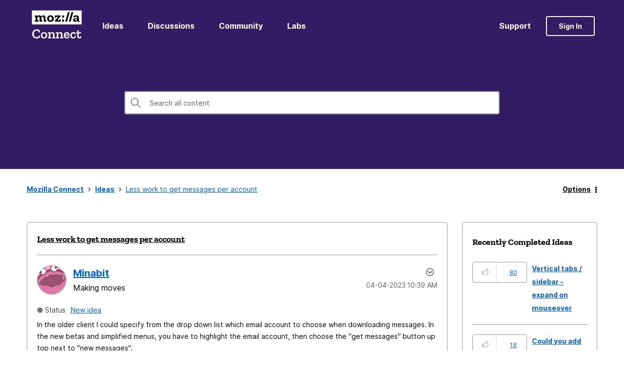

--- FILE ---
content_type: text/javascript;charset=UTF-8
request_url: https://connect.mozilla.org/t5/scripts/2FC6FFC3B2F2923EEE0BA23FBF6D9E62/lia-scripts-angularjsModules-min.js
body_size: 130548
content:
(function(c){c.module("li.directives.common.element-hook",[]).directive("liCommonElementHook",function(){return{restrict:"A",scope:{liCommonElementHook:"\x3d"},link:function(c,h){c.liCommonElementHook=h}}})})(window.LITHIUM&&LITHIUM.angular||angular);/*

 lodash 3.10.1 (Custom Build) lodash.com/license | Underscore.js 1.8.3 underscorejs.org/LICENSE
 Build: `lodash include="debounce,throttle,noConflict,escape,unescape,get,has,isEmpty,map,findKey,uniq,sortByOrder,reduce,flatten,toArray,keys,kebabCase,isEqual,difference,pluck,filter,values,min,max,set,find"`
*/
(function(c){var b="function"===typeof Symbol&&"symbol"===typeof Symbol.iterator?function(c){return typeof c}:function(c){return c&&"function"===typeof Symbol&&c.constructor===Symbol&&c!==Symbol.prototype?"symbol":typeof c};c.module("li.services.utils.lodash-utils",[]).factory("$liLodashUtils",["$window",function(c){(function(){function c(a,c,d){if(c!==c){a:{c=a.length;for(d+=-1;++d<c;){var b=a[d];if(b!==b){a=d;break a}}a=-1}return a}--d;for(b=a.length;++d<b;)if(a[d]===c)return d;return-1}function a(a){return null==
a?"":a+""}function e(a){return Pb[a]}function g(a){return Qb[a]}function d(a){return!!a&&"object"==("undefined"===typeof a?"undefined":b(a))}function k(a){return Rb[a]}function f(){}function r(a){var c=a?a.length:0;for(this.data={hash:vb(null),set:new wb};c--;)this.push(a[c])}function m(a,c){a=a.data;return("string"==typeof c||x(c)?a.set.has(c):a.hash[c])?0:-1}function u(a,c){var d=-1,b=a.length;for(c||(c=Array(b));++d<b;)c[d]=a[d];return c}function q(a,c){for(var d=-1,b=a.length;++d<b&&!1!==c(a[d],
d,a););return a}function p(a,c){for(var d=-1,b=a.length,e=-1,f=[];++d<b;){var g=a[d];c(g,d,a)&&(f[++e]=g)}return f}function h(a,c){for(var d=-1,b=a.length,e=Array(b);++d<b;)e[d]=c(a[d],d,a);return e}function w(a,c){for(var d=-1,b=a.length;++d<b;)if(c(a[d],d,a))return!0;return!1}function v(a,c){if(null==c)var d=a;else{d=Aa(c);a||(a={});for(var b=-1,e=d.length;++b<e;){var f=d[b];a[f]=c[f]}d=a}return d}function y(a,c,d){var e="undefined"===typeof a?"undefined":b(a);return"function"==e?c===Q?a:W(a,c,
d):null==a?cb:"object"==e?K(a):c===Q?xb(a):M(a,c)}function B(a,c,d,b,e,f,g){var k;if(d&&(k=e?d(a,b,e):d(a)),k!==Q)return k;if(!x(a))return a;if(b=ma(a)){if(k=ra(a),!c)return u(a,k)}else{var m=Ba.call(a),r=m==La;if(m!=xa&&m!=Ma&&(!r||e))return fa[m]?ca(a,m,c):e?a:{};if(db(a))return e?a:{};if(k=ua(r?{}:a),!c)return v(k,a)}f||(f=[]);g||(g=[]);for(e=f.length;e--;)if(f[e]==a)return g[e];return f.push(a),g.push(k),(b?q:H)(a,function(b,e){k[e]=B(b,c,d,e,a,f,g)}),k}function A(a,c,d,b){var e=b,f=e;return Na(a,
function(a,g,k){g=+c(a,g,k);(d(g,e)||g===b&&g===f)&&(e=g,f=a)}),f}function D(a,c){var d=[];return Na(a,function(a,b,e){c(a,b,e)&&d.push(a)}),d}function C(a,c,d,b){var e;return d(a,function(a,d,f){return c(a,d,f)?(e=b?d:a,!1):void 0}),e}function t(a,c,b,e){e||(e=[]);for(var f=-1,g=a.length;++f<g;){var k=a[f];if(d(k)&&ka(k)&&(b||ma(k)||Ca(k)))if(c)t(k,c,b,e);else for(var m=e,u=-1,q=k.length,r=m.length;++u<q;)m[r+u]=k[u];else b||(e[e.length]=k)}return e}function H(a,c){return Sb(a,c,Aa)}function N(a,
c,d){if(null!=a){a=ia(a);d!==Q&&d in a&&(c=[d]);d=0;for(var b=c.length;null!=a&&d<b;)a=ia(a)[c[d++]];return d&&d==b?a:Q}}function E(a,c,b,e,f,g){if(a===c)a=!0;else if(null==a||null==c||!x(a)&&!d(c))a=a!==a&&c!==c;else a:{var k=E,m=ma(a),u=ma(c),q=Ia,r=Ia;m||(q=Ba.call(a),q==Ma?q=xa:q!=xa&&(m=Ea(a)));u||(r=Ba.call(c),r==Ma?r=xa:r!=xa&&Ea(c));var p=q==xa&&!db(a);u=r==xa&&!db(c);r=q==r;if(!r||m||p)if(!e&&(q=p&&wa.call(a,"__wrapped__"),u=u&&wa.call(c,"__wrapped__"),q||u))a=k(q?a.value():a,u?c.value():
c,b,e,f,g);else if(r){f||(f=[]);g||(g=[]);for(q=f.length;q--;)if(f[q]==a){a=g[q]==c;break a}f.push(a);g.push(c);a=(m?da:la)(a,c,k,b,e,f,g);f.pop();g.pop()}else a=!1;else a=aa(a,c,q)}return a}function G(a,c){var d=c.length,b=d;if(null==a)return!b;for(a=ia(a);d--;){var e=c[d];if(e[2]?e[1]!==a[e[0]]:!(e[0]in a))return!1}for(;++d<b;){e=c[d];var f=e[0],g=a[f],k=e[1];if(e[2]){if(g===Q&&!(f in a))return!1}else if(e=Q,e===Q?!E(k,g,void 0,!0):!e)return!1}return!0}function J(a,c){var d=-1,b=ka(a)?Array(a.length):
[];return Na(a,function(a,e,f){b[++d]=c(a,e,f)}),b}function K(a){var c=Z(a);if(1==c.length&&c[0][2]){var d=c[0][0],b=c[0][1];return function(a){return null==a?!1:(a=ia(a),a[d]===b&&(b!==Q||d in a))}}return function(a){return G(a,c)}}function M(a,c){var d=ma(a),b=L(a)&&c===c&&!x(c),e=a+"";return a=ja(a),function(f){if(null==f)return!1;var g=e;if(f=ia(f),!(!d&&b||g in f)){if(f=1==a.length?f:N(f,U(a)),null==f)return!1;g=za(a);f=ia(f)}return f[g]===c?c!==Q||g in f:E(c,f[g],Q,!0)}}function I(a){return function(c){return null==
c?Q:ia(c)[a]}}function P(a){var c=a+"";return a=ja(a),function(d){return N(d,a,c)}}function O(a,c,d,b,e){return e(a,function(a,e,f){d=b?(b=!1,a):c(d,a,e,f)}),d}function U(a){var c=0,d=-1,b=-1,e=a.length;c=null==c?0:+c||0;0>c&&(c=-c>e?0:e+c);d=d===Q||d>e?e:+d||0;0>d&&(d+=e);e=c>d?0:d-c>>>0;c>>>=0;for(d=Array(e);++b<e;)d[b]=a[b+c];return d}function R(a,c){var d=a.length;for(a.sort(c);d--;)a[d]=a[d].c;return a}function ba(a,c,d){var b=V(),e=-1;return c=h(c,function(a){return b(a)}),a=J(a,function(a){return{a:h(c,
function(c){return c(a)}),b:++e,c:a}}),R(a,function(a,c){a:{var b=-1;for(var e=a.a,f=c.a,g=e.length,k=d.length;++b<g;){b:{var m=e[b];var u=f[b];if(m!==u){var q=null===m,r=m===Q,p=m===m,h=null===u,l=u===Q,w=u===u;if(m>u&&!h||!p||q&&!l&&w||r&&w){m=1;break b}if(m<u&&!q||!w||h&&!r&&p||l&&p){m=-1;break b}}m=0}if(m){if(b>=k){b=m;break a}b=d[b];b=m*("asc"===b||!0===b?1:-1);break a}}b=a.b-c.b}return b})}function W(a,c,d){if("function"!=typeof a)return cb;if(c===Q)return a;switch(d){case 1:return function(d){return a.call(c,
d)};case 3:return function(d,b,e){return a.call(c,d,b,e)};case 4:return function(d,b,e,f){return a.call(c,d,b,e,f)};case 5:return function(d,b,e,f,g){return a.call(c,d,b,e,f,g)}}return function(){return a.apply(c,arguments)}}function F(a){var c=new Tb(a.byteLength);return(new yb(c)).set(new yb(a)),c}function X(a,c){return function(d,b,e){if(e&&na(d,b,e)&&(b=Q),b=V(b,e,3),1==b.length){ma(d)||(d=null==d?[]:ka(d)?f.support.unindexedChars&&oa(d)?d.split(""):x(d)?d:Object(d):zb(d));e=d;for(var g=b,k=-1,
m=e.length,u=c,q=u;++k<m;){var r=e[k],p=+g(r);a(p,u)&&(u=p,q=r)}if(e=q,!d.length||e!==c)return e}return A(d,b,a,c)}}function da(a,c,d,b,e,f,g){var k=-1,m=a.length,u=c.length;if(m!=u&&(!e||u<=m))return!1;for(;++k<m;){var q=a[k];u=c[k];var r=b?b(e?u:q,e?q:u,k):Q;if(r!==Q){if(r)continue;return!1}if(e){if(!w(c,function(a){return q===a||d(q,a,b,e,f,g)}))return!1}else if(q!==u&&!d(q,u,b,e,f,g))return!1}return!0}function aa(a,c,d){switch(d){case Oa:case Pa:return+a==+c;case Qa:return a.name==c.name&&a.message==
c.message;case Ra:return a!=+a?c!=+c:a==+c;case Sa:case Fa:return a==c+""}return!1}function la(a,c,d,b,e,f,g){var k=Aa(a),m=k.length,u=Aa(c).length;if(m!=u&&!e)return!1;for(u=m;u--;){var q=k[u];if(!(e?q in c:wa.call(c,q)))return!1}for(var r=e;++u<m;){q=k[u];var p=a[q],h=c[q],l=b?b(e?h:p,e?p:h,q):Q;if(l===Q?!d(p,h,b,e,f,g):!l)return!1;r||(r="constructor"==q)}return r||(d=a.constructor,b=c.constructor,!(d!=b&&"constructor"in a&&"constructor"in c)||"function"==typeof d&&d instanceof d&&"function"==typeof b&&
b instanceof b)?!0:!1}function V(a,c,d){var b=f.callback||eb;b=b===eb?y:b;return d?b(a,c,d):b}function S(){var a=f.indexOf||sa;return a===sa?c:a}function Z(a){a=Ta(a);for(var c=a.length;c--;){var d=a[c][1];a[c][2]=d===d&&!x(d)}return a}function Y(a,c){a=null==a?Q:a[c];return Ga(a)?a:Q}function ra(a){var c=a.length,d=new a.constructor(c);return c&&"string"==typeof a[0]&&wa.call(a,"index")&&(d.index=a.index,d.input=a.input),d}function ua(a){return a=a.constructor,"function"==typeof a&&a instanceof a||
(a=Object),new a}function ca(a,c,d){var b=a.constructor;switch(c){case Ab:return F(a);case Oa:case Pa:return new b(+a);case fb:case gb:case hb:case ib:case jb:case kb:case lb:case mb:case nb:return b instanceof b&&(b=ya[c]),c=a.buffer,new b(d?F(c):c,a.byteOffset,a.length);case Ra:case Fa:return new b(a);case Sa:var e=new b(a.source,Ub.exec(a));e.lastIndex=a.lastIndex}return e}function ka(a){return null!=a&&pa(Bb(a))}function qa(a,c){return a="number"==typeof a||Vb.test(a)?+a:-1,c=null==c?Fb:c,-1<
a&&0==a%1&&a<c}function na(a,c,d){if(!x(d))return!1;var e="undefined"===typeof c?"undefined":b(c);return("number"==e?ka(d)&&qa(c,d.length):"string"==e&&c in d)?(c=d[c],a===a?a===c:c!==c):!1}function L(a,c){var d="undefined"===typeof a?"undefined":b(a);return"string"==d&&Wb.test(a)||"number"==d?!0:ma(a)?!1:!Xb.test(a)||null!=c&&a in ia(c)}function pa(a){return"number"==typeof a&&-1<a&&0==a%1&&a<=Fb}function ea(a){for(var c=Ua(a),d=c.length,b=d&&a.length,e=!!b&&pa(b)&&(ma(a)||Ca(a)||oa(a)),f=-1,g=[];++f<
d;){var k=c[f];(e&&qa(k,b)||wa.call(a,k))&&g.push(k)}return g}function ia(a){if(f.support.unindexedChars&&oa(a)){for(var c=-1,d=a.length,b=Object(a);++c<d;)b[c]=a.charAt(c);return b}return x(a)?a:Object(a)}function ja(c){if(ma(c))return c;var d=[];return a(c).replace(Yb,function(a,c,b,e){d.push(b?e.replace(Zb,"$1"):c||a)}),d}function sa(a,d,b){var e=a?a.length:0;if(!e)return-1;if("number"==typeof b)b=0>b?ob(e+b,0):b;else if(b){b=0;var f=a?a.length:b;if("number"!=typeof d||d!==d||f>$b){f=cb;b=f(d);
for(var g=0,k=a?a.length:0,m=b!==b,u=null===b,q=b===Q;g<k;){var r=ac((g+k)/2),p=f(a[r]),h=p!==Q,l=p===p;(m?l:u?l&&h&&null!=p:q?l&&h:null==p?0:p<b)?g=r+1:k=r}b=bc(k,cc)}else{for(;b<f;)g=b+f>>>1,k=a[g],k<d&&null!==k?b=g+1:f=g;b=f}return b<e&&(d===d?d===a[b]:a[b]!==a[b])?b:-1}return c(a,d,b||0)}function za(a){var c=a?a.length:0;return c?a[c-1]:Q}function pb(a,d,b,e){if(!a||!a.length)return[];null!=d&&"boolean"!=typeof d&&(e=b,b=na(a,d,e)?Q:d,d=!1);var f=V();if((null!=b||f!==y)&&(b=f(b,e,3)),d&&S()===
c){d=b;var g;b=-1;e=a.length;f=-1;for(var k=[];++b<e;){var u=a[b],q=d?d(u,b,a):u;b&&g===q||(g=q,k[++f]=u)}a=k}else{g=b;d=-1;b=S();e=a.length;u=(k=(f=b===c)&&e>=Ja)&&vb&&wb?new r(void 0):null;q=[];u?(b=m,f=!1):(k=!1,u=g?[]:q);a:for(;++d<e;){var p=a[d],h=g?g(p,d,a):p;if(f&&p===p){for(var l=u.length;l--;)if(u[l]===h)continue a;g&&u.push(h);q.push(p)}else 0>b(u,h,0)&&((g||k)&&u.push(h),q.push(p))}a=q}return a}function Va(a,c,d){var b=ma(a)?p:D;return c=V(c,d,3),b(a,c)}function Wa(a,c,d){var b=ma(a)?h:
J;return c=V(c,d,3),b(a,c)}function Xa(a,c,d){function b(c,d){d&&clearTimeout(d);m=p=h=Q;c&&(l=qb(),u=a.apply(r,k),p||m||(k=r=Q))}function e(){var a=c-(qb()-q);0>=a||a>c?b(h,m):p=setTimeout(e,a)}function f(){b(y,p)}function g(){if(k=arguments,q=qb(),r=this,h=y&&(p||!t),!1===w)var d=t&&!p;else{m||t||(l=q);var b=w-(q-l),g=0>=b||b>w;g?(m&&(m=clearTimeout(m)),l=q,u=a.apply(r,k)):m||(m=setTimeout(f,b))}return g&&p?p=clearTimeout(p):p||c===w||(p=setTimeout(e,c)),d&&(g=!0,u=a.apply(r,k)),!g||p||m||(k=r=
Q),u}var k,m,u,q,r,p,h,l=0,w=!1,y=!0;if("function"!=typeof a)throw new TypeError(Cb);if(c=0>c?0:+c||0,!0===d){var t=!0;y=!1}else x(d)&&(t=!!d.leading,w="maxWait"in d&&ob(+d.maxWait||0,c),y="trailing"in d?!!d.trailing:y);return g.cancel=function(){p&&clearTimeout(p);m&&clearTimeout(m);l=0;m=p=h=Q},g}function Ya(a,c){if("function"!=typeof a)throw new TypeError(Cb);return c=ob(c===Q?a.length-1:+c||0,0),function(){for(var d=arguments,b=-1,e=ob(d.length-c,0),f=Array(e);++b<e;)f[b]=d[c+b];switch(c){case 0:return a.call(this,
f);case 1:return a.call(this,d[0],f);case 2:return a.call(this,d[0],d[1],f)}e=Array(c+1);for(b=-1;++b<c;)e[b]=d[b];return e[c]=f,a.apply(this,e)}}function rb(a,c){return a>c}function Ca(a){return d(a)&&ka(a)&&wa.call(a,"callee")&&!sb.call(a,"callee")}function Za(a,c,d,b){return b=(d="function"==typeof d?W(d,b,3):Q)?d(a,c):Q,b===Q?E(a,c,d):!!b}function Da(a){return x(a)&&Ba.call(a)==La}function x(a){var c="undefined"===typeof a?"undefined":b(a);return!!a&&("object"==c||"function"==c)}function Ga(a){return null==
a?!1:Da(a)?Gb.test(Hb.call(a)):d(a)&&(db(a)?Gb:dc).test(a)}function oa(a){return"string"==typeof a||d(a)&&Ba.call(a)==Fa}function Ea(a){return d(a)&&pa(a.length)&&!!ha[Ba.call(a)]}function T(a,c){return a<c}function Ua(a){if(null==a)return[];x(a)||(a=Object(a));var c=a.length,d=f.support;c=c&&pa(c)&&(ma(a)||Ca(a)||oa(a))&&c||0;var b=a.constructor,e=-1;b=Da(b)&&b.prototype||Ka;for(var g=b===a,k=Array(c),m=0<c,u=d.enumErrorProps&&(a===tb||a instanceof Error),q=d.enumPrototypes&&Da(a);++e<c;)k[e]=e+
"";for(var p in a)q&&"prototype"==p||u&&("message"==p||"name"==p)||m&&qa(p,c)||"constructor"==p&&(g||!wa.call(a,p))||k.push(p);if(d.nonEnumShadows&&a!==Ka)for(c=a===ec?Fa:a===tb?Qa:Ba.call(a),d=va[c]||va[xa],c==xa&&(b=Ka),c=Db.length;c--;)p=Db[c],e=d[p],g&&e||(e?!wa.call(a,p):a[p]===b[p])||k.push(p);return k}function Ta(a){a=ia(a);for(var c=-1,d=Aa(a),b=d.length,e=Array(b);++c<b;){var f=d[c];e[c]=[f,a[f]]}return e}function zb(a){for(var c=Aa(a),d=-1,b=c.length,e=Array(b);++d<b;)e[d]=a[c[d]];return e}
function Ha(c){return(c=a(c))&&c.replace(fc,e).replace(gc,"")}function Ib(c,d,b){return b&&na(c,d,b)&&(d=Q),c=a(c),c.match(d||hc)||[]}function eb(a,c,b){return b&&na(a,c,b)&&(c=Q),d(a)?Jb(a):y(a,c)}function cb(a){return a}function Jb(a){return K(B(a,!0))}function xb(a){return L(a)?I(a):P(a)}var Q,Ja=200,Cb="Expected a function",Ma="[object Arguments]",Ia="[object Array]",Oa="[object Boolean]",Pa="[object Date]",Qa="[object Error]",La="[object Function]",Ra="[object Number]",xa="[object Object]",Sa=
"[object RegExp]",Fa="[object String]",Ab="[object ArrayBuffer]",fb="[object Float32Array]",gb="[object Float64Array]",hb="[object Int8Array]",ib="[object Int16Array]",jb="[object Int32Array]",kb="[object Uint8Array]",lb="[object Uint8ClampedArray]",mb="[object Uint16Array]",nb="[object Uint32Array]",Kb=/&(?:amp|lt|gt|quot|#39|#96);/g,Lb=/[&<>"'`]/g,ic=RegExp(Kb.source),jc=RegExp(Lb.source),Xb=/\.|\[(?:[^[\]]*|(["'])(?:(?!\1)[^\n\\]|\\.)*?\1)\]/,Wb=/^\w*$/,Yb=/[^.[\]]+|\[(?:(-?\d+(?:\.\d+)?)|(["'])((?:(?!\2)[^\n\\]|\\.)*?)\2)\]/g,
gc=/[\u0300-\u036f\ufe20-\ufe23]/g,Zb=/\\(\\)?/g,Ub=/\w*$/,dc=/^\[object .+?Constructor\]$/,Vb=/^\d+$/,fc=/[\xc0-\xd6\xd8-\xde\xdf-\xf6\xf8-\xff]/g,hc=/[A-Z\xc0-\xd6\xd8-\xde]+(?=[A-Z\xc0-\xd6\xd8-\xde][a-z\xdf-\xf6\xf8-\xff]+)|[A-Z\xc0-\xd6\xd8-\xde]?[a-z\xdf-\xf6\xf8-\xff]+|[A-Z\xc0-\xd6\xd8-\xde]+|[0-9]+/g,Db="constructor hasOwnProperty isPrototypeOf propertyIsEnumerable toLocaleString toString valueOf".split(" "),ha={};ha[fb]=ha[gb]=ha[hb]=ha[ib]=ha[jb]=ha[kb]=ha[lb]=ha[mb]=ha[nb]=!0;ha[Ma]=ha[Ia]=
ha[Ab]=ha[Oa]=ha[Pa]=ha[Qa]=ha[La]=ha["[object Map]"]=ha[Ra]=ha[xa]=ha[Sa]=ha["[object Set]"]=ha[Fa]=ha["[object WeakMap]"]=!1;var fa={};fa[Ma]=fa[Ia]=fa[Ab]=fa[Oa]=fa[Pa]=fa[fb]=fa[gb]=fa[hb]=fa[ib]=fa[jb]=fa[Ra]=fa[xa]=fa[Sa]=fa[Fa]=fa[kb]=fa[lb]=fa[mb]=fa[nb]=!0;fa[Qa]=fa[La]=fa["[object Map]"]=fa["[object Set]"]=fa["[object WeakMap]"]=!1;var Pb={"\u00c0":"A","\u00c1":"A","\u00c2":"A","\u00c3":"A","\u00c4":"A","\u00c5":"A","\u00e0":"a","\u00e1":"a","\u00e2":"a","\u00e3":"a","\u00e4":"a","\u00e5":"a",
"\u00c7":"C","\u00e7":"c","\u00d0":"D","\u00f0":"d","\u00c8":"E","\u00c9":"E","\u00ca":"E","\u00cb":"E","\u00e8":"e","\u00e9":"e","\u00ea":"e","\u00eb":"e","\u00cc":"I","\u00cd":"I","\u00ce":"I","\u00cf":"I","\u00ec":"i","\u00ed":"i","\u00ee":"i","\u00ef":"i","\u00d1":"N","\u00f1":"n","\u00d2":"O","\u00d3":"O","\u00d4":"O","\u00d5":"O","\u00d6":"O","\u00d8":"O","\u00f2":"o","\u00f3":"o","\u00f4":"o","\u00f5":"o","\u00f6":"o","\u00f8":"o","\u00d9":"U","\u00da":"U","\u00db":"U","\u00dc":"U","\u00f9":"u",
"\u00fa":"u","\u00fb":"u","\u00fc":"u","\u00dd":"Y","\u00fd":"y","\u00ff":"y","\u00c6":"Ae","\u00e6":"ae","\u00de":"Th","\u00fe":"th","\u00df":"ss"},Qb={"\x26":"\x26amp;","\x3c":"\x26lt;","\x3e":"\x26gt;",'"':"\x26quot;","'":"\x26#39;","`":"\x26#96;"},Rb={"\x26amp;":"\x26","\x26lt;":"\x3c","\x26gt;":"\x3e","\x26quot;":'"',"\x26#39;":"'","\x26#96;":"`"},ub={"function":!0,object:!0},$a=ub["undefined"===typeof exports?"undefined":b(exports)]&&exports&&!exports.nodeType&&exports,ab=ub["undefined"===typeof module?
"undefined":b(module)]&&module&&!module.nodeType&&module,kc=ub["undefined"===typeof self?"undefined":b(self)]&&self&&self.Object&&self,Mb=ub["undefined"===typeof window?"undefined":b(window)]&&window&&Object&&window,lc=ab&&ab.exports===$a&&$a,ta=$a&&ab&&"object"==("undefined"===typeof global?"undefined":b(global))&&global&&global.Object&&global||Mb!==(this&&this.window)&&Mb||kc||this,db=function(){try{Object("[object Object]")}catch(yc){return function(){return!1}}return function(a){return"function"!=
typeof a.toString&&"string"==typeof(a+"")}}(),mc=Array.prototype,tb=Error.prototype,Ka=Object.prototype,ec=String.prototype,Hb=Function.prototype.toString,wa=Ka.hasOwnProperty,Ba=Ka.toString,nc=ta._,Gb=RegExp("^"+Hb.call(wa).replace(/[\\^$.*+?()[\]{}|]/g,"\\$\x26").replace(/hasOwnProperty|(function).*?(?=\\\()| for .+?(?=\\\])/g,"$1.*?")+"$"),Tb=ta.ArrayBuffer,sb=Ka.propertyIsEnumerable,wb=Y(ta,"Set"),oc=mc.splice,yb=ta.Uint8Array,vb=Y(Object,"create"),ac=Math.floor,pc=Y(Array,"isArray"),Nb=Y(Object,
"keys"),ob=Math.max,bc=Math.min,qc=Y(Date,"now"),rc=Number.NEGATIVE_INFINITY,sc=Number.POSITIVE_INFINITY,cc=4294967294,$b=2147483647,Fb=9007199254740991,ya={};ya[fb]=ta.Float32Array;ya[gb]=ta.Float64Array;ya[hb]=ta.Int8Array;ya[ib]=ta.Int16Array;ya[jb]=ta.Int32Array;ya[kb]=yb;ya[lb]=ta.Uint8ClampedArray;ya[mb]=ta.Uint16Array;ya[nb]=ta.Uint32Array;var va={};va[Ia]=va[Pa]=va[Ra]={constructor:!0,toLocaleString:!0,toString:!0,valueOf:!0};va[Oa]=va[Fa]={constructor:!0,toString:!0,valueOf:!0};va[Qa]=va[La]=
va[Sa]={constructor:!0,toString:!0};va[xa]={constructor:!0};q(Db,function(a){for(var c in va)if(wa.call(va,c)){var d=va[c];d[a]=wa.call(d,a)}});var bb=f.support={};!function(a){function c(){this.x=a}var d={0:a,length:a},b=[];c.prototype={valueOf:a,y:a};for(var e in new c)b.push(e);bb.enumErrorProps=sb.call(tb,"message")||sb.call(tb,"name");bb.enumPrototypes=sb.call(c,"prototype");bb.nonEnumShadows=!/valueOf/.test(b);bb.spliceObjects=(oc.call(d,0,1),!d[0]);bb.unindexedChars="xx"!="x"+Object("x")[0]}(1,
0);var Na=function(a,c){return function(d,b){var e=d?Bb(d):0;if(!pa(e))return a(d,b);for(var f=c?e:-1,g=ia(d);(c?f--:++f<e)&&!1!==b(g[f],f,g););return d}}(H),Sb=function(a){return function(c,d,b){var e=ia(c);b=b(c);for(var f=b.length,g=a?f:-1;a?g--:++g<f;){var k=b[g];if(!1===d(e[k],k,e))break}return c}}(),Bb=I("length"),tc=Ya(function(a,b){if(d(a)&&ka(a)){b=t(b,!1,!0);var e=a?a.length:0,f=[];if(e){var g=-1,k=S(),u=k===c,q=u&&b.length>=Ja&&vb&&wb?new r(b):null,p=b.length;q&&(k=m,u=!1,b=q);a:for(;++g<
e;)if(q=a[g],u&&q===q){for(var h=p;h--;)if(b[h]===q)continue a;f.push(q)}else 0>k(b,q,0)&&f.push(q)}b=f}else b=[];return b}),Ob=function(a,c){return function(d,b,e){if(b=V(b,e,3),ma(d)){a:{e=d.length;for(var f=c?e:-1;c?f--:++f<e;)if(b(d[f],f,d)){b=f;break a}b=-1}return-1<b?d[b]:Q}return C(d,b,a)}}(Na),Eb=function(a,c){return function(d,b,e,f){var g=3>arguments.length;return"function"==typeof b&&f===Q&&ma(d)?a(d,b,e,g):O(d,V(b,f,4),e,g,c)}}(function(a,c,d,b){var e=-1,f=a.length;for(b&&f&&(d=a[++e]);++e<
f;)d=c(d,a[e],e,a);return d},Na),qb=qc||function(){return(new Date).getTime()},ma=pc||function(a){return d(a)&&pa(a.length)&&Ba.call(a)==Ia},uc=function(a){return function(c,d,b){return d=V(d,b,3),C(c,d,a,!0)}}(H),Aa=Nb?function(a){var c=null==a?Q:a.constructor;return"function"==typeof c&&c.prototype===a||("function"==typeof a?f.support.enumPrototypes:ka(a))?ea(a):x(a)?Nb(a):[]}:ea,vc=function(a){return function(c){var d=-1;c=Ib(Ha(c));for(var b=c.length,e="";++d<b;)e=a(e,c[d],d);return e}}(function(a,
c,d){return a+(d?"-":"")+c.toLowerCase()}),wc=X(rb,rc),xc=X(T,sc);r.prototype.push=function(a){var c=this.data;"string"==typeof a||x(a)?c.set.add(a):c.hash[a]=!0};f.callback=eb;f.debounce=Xa;f.difference=tc;f.filter=Va;f.flatten=function(a,c,d){var b=a?a.length:0;return d&&na(a,c,d)&&(c=!1),b?t(a,c):[]};f.keys=Aa;f.keysIn=Ua;f.map=Wa;f.matches=Jb;f.pairs=Ta;f.pluck=function(a,c){return Wa(a,xb(c))};f.property=xb;f.restParam=Ya;f.set=function(a,c,d){if(null==a)return a;var b=c+"";c=null!=a[b]||L(c,
a)?[b]:ja(c);b=-1;for(var e=c.length,f=e-1,g=a;null!=g&&++b<e;){var k=c[b];x(g)&&(b==f?g[k]=d:null==g[k]&&(g[k]=qa(c[b+1])?[]:{}));g=g[k]}return a};f.sortByOrder=function(a,c,d,b){return null==a?[]:(b&&na(c,d,b)&&(d=Q),ma(c)||(c=null==c?[]:[c]),ma(d)||(d=null==d?[]:[d]),ba(a,c,d))};f.throttle=function(a,c,d){var b=!0,e=!0;if("function"!=typeof a)throw new TypeError(Cb);return!1===d?b=!1:x(d)&&(b="leading"in d?!!d.leading:b,e="trailing"in d?!!d.trailing:e),Xa(a,c,{leading:b,maxWait:+c,trailing:e})};
f.toArray=function(a){var c=a?Bb(a):0;return pa(c)?c?f.support.unindexedChars&&oa(a)?a.split(""):u(a):[]:zb(a)};f.uniq=pb;f.values=zb;f.collect=Wa;f.iteratee=eb;f.select=Va;f.unique=pb;f.deburr=Ha;f.escape=function(c){return(c=a(c))&&jc.test(c)?c.replace(Lb,g):c};f.find=Ob;f.findKey=uc;f.get=function(a,c,d){return a=null==a?Q:N(a,ja(c),c+""),a===Q?d:a};f.gt=rb;f.has=function(a,c){if(null==a)return!1;var d=wa.call(a,c);if(!d&&!L(c)){if(c=ja(c),a=1==c.length?a:N(a,U(c)),null==a)return!1;c=za(c);d=wa.call(a,
c)}return d||pa(a.length)&&qa(c,a.length)&&(ma(a)||Ca(a)||oa(a))};f.identity=cb;f.indexOf=sa;f.isArguments=Ca;f.isArray=ma;f.isEmpty=function(a){return null==a?!0:ka(a)&&(ma(a)||oa(a)||Ca(a)||d(a)&&Da(a.splice))?!a.length:!Aa(a).length};f.isEqual=Za;f.isFunction=Da;f.isNative=Ga;f.isObject=x;f.isString=oa;f.isTypedArray=Ea;f.kebabCase=vc;f.last=za;f.lt=T;f.max=wc;f.min=xc;f.noConflict=function(){return ta._=nc,this};f.now=qb;f.reduce=Eb;f.unescape=function(c){return(c=a(c))&&ic.test(c)?c.replace(Kb,
k):c};f.words=Ib;f.eq=Za;f.detect=Ob;f.foldl=Eb;f.inject=Eb;f.VERSION="3.10.1";"function"==typeof define&&"object"==b(define.amd)&&define.amd?(ta._=f,define(function(){return f})):$a&&ab?lc?(ab.exports=f)._=f:$a._=f:ta._=f}).call(this);c=c._.noConflict();return{debounce:c.debounce,throttle:c.throttle,noConflict:c.noConflict,escape:c.escape,unescape:c.unescape,get:c.get,set:c.set,has:c.has,isEmpty:c.isEmpty,map:c.map,findKey:c.findKey,find:c.find,uniq:c.uniq,sortByOrder:c.sortByOrder,reduce:c.reduce,
flatten:c.flatten,toArray:c.toArray,keys:c.keys,kebabCase:c.kebabCase,isEqual:c.isEqual,difference:c.difference,pluck:c.pluck,filter:c.filter,values:c.values,min:c.min,max:c.max}}])})(window.LITHIUM&&LITHIUM.angular||angular);(function(c){c.module("li.services.community.context-manager",["li.services.utils.lodash-utils"]).factory("$liContextManager",["$liLodashUtils","$window",function(b,h){function l(a){return"nodeType"===a?"type":a.replace(/([A-Z])/g,function(a){return"_"+a.toLowerCase()})}function a(d){if(void 0===d)return{};if(c.isObject(d)){if(c.isDate(d))return new Date(d);if(c.isArray(d))return d.map(function(c){return a(c)});var b={},e;for(e in d){var f=l(e);b[f]=a(d[e]);"type"===f&&(b[f]=b[f].toLowerCase())}return b}return d}
var e=b.get(h,"LITHIUM.CommunityJsonObject",{}),g,d,k,f,r,m,u,q,p,z,w,v;return{community:function(){g||(g=a(e.Community));return g},server:function(){d||(d=a(e.Server));return d},config:function(){k||(k=a(e.Config));return k},validation:function(){f||(f=a(e.Validation));return f},coreNode:function(){r||(r=a(e.CoreNode));return r},page:function(){u||(u=a(e.Page));return u},currentUser:function(){m||(m=a(e.User),delete m.settings);return m},currentUserSettings:function(){q||(q=a(e.User&&e.User.settings));
return q},currentUserPolicies:function(){p||(p=a(e.User&&e.User.policies));return p},topLevelNode:function(){z||(z=a(e.TopLevelNode));return z},nodeContainer:function(){w||(w=a(e.NodeContainer));return w},seo:function(){v||(v=a(e.Seo));return v}}}])})(window.LITHIUM&&LITHIUM.angular||angular);(function(c,b){function h(a,c){c=c||{};b.forEach(c,function(a,d){delete c[d]});for(var d in a)!a.hasOwnProperty(d)||"$"===d.charAt(0)&&"$"===d.charAt(1)||(c[d]=a[d]);return c}var l=b.$$minErr("$resource"),a=/^(\.[a-zA-Z_$@][0-9a-zA-Z_$@]*)+$/;b.module("ngResource",["ng"]).info({angularVersion:"1.9.1"}).provider("$resource",function(){var c=/^https?:\/\/\[[^\]]*][^/]*/,g=this;this.defaults={stripTrailingSlashes:!0,cancellable:!1,actions:{get:{method:"GET"},save:{method:"POST"},query:{method:"GET",
isArray:!0},remove:{method:"DELETE"},"delete":{method:"DELETE"}}};this.$get=["$http","$log","$q","$timeout",function(d,e,f,r){function k(a,c){this.template=a;this.defaults=p({},g.defaults,c);this.urlParams={}}var u=b.noop,q=b.forEach,p=b.extend,z=b.copy,w=b.isArray,v=b.isDefined,y=b.isFunction,B=b.isNumber,A=b.$$encodeUriQuery,D=b.$$encodeUriSegment;k.prototype={setUrlParams:function(a,d,b){var e=this,f=b||e.template,g,k,m="",u=e.urlParams=Object.create(null);q(f.split(/\W/),function(a){if("hasOwnProperty"===
a)throw l("badname");!/^\d+$/.test(a)&&a&&(new RegExp("(^|[^\\\\]):"+a+"(\\W|$)")).test(f)&&(u[a]={isQueryParamValue:(new RegExp("\\?.*\x3d:"+a+"(?:\\W|$)")).test(f)})});f=f.replace(/\\:/g,":");f=f.replace(c,function(a){m=a;return""});d=d||{};q(e.urlParams,function(a,c){g=d.hasOwnProperty(c)?d[c]:e.defaults[c];v(g)&&null!==g?(k=a.isQueryParamValue?A(g,!0):D(g),f=f.replace(new RegExp(":"+c+"(\\W|$)","g"),function(a,c){return k+c})):f=f.replace(new RegExp("(/?):"+c+"(\\W|$)","g"),function(a,c,d){return"/"===
d.charAt(0)?d:c+d})});e.defaults.stripTrailingSlashes&&(f=f.replace(/(^|[^/])\/+$/,"$1")||"/");f=f.replace(/\/\.(?=\w+($|\?))/,".");a.url=m+f.replace(/\/(\\|%5C)\./,"/.");q(d,function(c,d){e.urlParams[d]||(a.params=a.params||{},a.params[d]=c)})}};return function(c,m,D,A){function t(c,d){var e={};d=p({},m,d);q(d,function(d,f){y(d)&&(d=d(c));if(d&&d.charAt&&"@"===d.charAt(0)){var g=c;d=d.substr(1);if(null==d||""===d||"hasOwnProperty"===d||!a.test("."+d))throw l("badmember",d);d=d.split(".");for(var k=
0,m=d.length;k<m&&b.isDefined(g);k++){var u=d[k];g=null!==g?g[u]:void 0}}else g=d;e[f]=g});return e}function C(a){return a.resource}function H(a){h(a||{},this)}var N=new k(c,A);D=p({},g.defaults.actions,D);H.prototype.toJSON=function(){var a=p({},this);delete a.$promise;delete a.$resolved;delete a.$cancelRequest;return a};q(D,function(a,c){var b=!0===a.hasBody||!1!==a.hasBody&&/^(POST|PUT|PATCH)$/i.test(a.method),g=a.timeout,k=v(a.cancellable)?a.cancellable:N.defaults.cancellable;g&&!B(g)&&(e.debug("ngResource:\n  Only numeric values are allowed as `timeout`.\n  Promises are not supported in $resource, because the same value would be used for multiple requests. If you are looking for a way to cancel requests, you should use the `cancellable` option."),
delete a.timeout,g=null);H[c]=function(e,m,v,B){function D(a){ea.catch(u);null!==W&&W.resolve(a)}var A={};switch(arguments.length){case 4:var U=B;var F=v;case 3:case 2:if(y(m)){if(y(e)){F=e;U=m;break}F=m;U=v}else{A=e;var O=m;F=v;break}case 1:y(e)?F=e:b?O=e:A=e;break;case 0:break;default:throw l("badargs",arguments.length);}var R=this instanceof H,G=R?O:a.isArray?[]:new H(O),P={},E=a.interceptor&&a.interceptor.request||void 0,J=a.interceptor&&a.interceptor.requestError||void 0,K=a.interceptor&&a.interceptor.response||
C,I=a.interceptor&&a.interceptor.responseError||f.reject,ba=F?function(a){F(a,M.headers,M.status,M.statusText)}:void 0;U=U||void 0;var W,L,M;q(a,function(a,c){switch(c){default:P[c]=z(a);case "params":case "isArray":case "interceptor":case "cancellable":}});!R&&k&&(W=f.defer(),P.timeout=W.promise,g&&(L=r(W.resolve,g)));b&&(P.data=O);N.setUrlParams(P,p({},t(O,a.params||{}),A),a.url);var ea=f.resolve(P).then(E).catch(J).then(d);ea=ea.then(function(d){var b=d.data;if(b){if(w(b)!==!!a.isArray)throw l("badcfg",
c,a.isArray?"array":"object",w(b)?"array":"object",P.method,P.url);if(a.isArray)G.length=0,q(b,function(a){"object"===typeof a?G.push(new H(a)):G.push(a)});else{var e=G.$promise;h(b,G);G.$promise=e}}d.resource=G;M=d;return K(d)},function(a){a.resource=G;M=a;return I(a)});ea=ea["finally"](function(){G.$resolved=!0;!R&&k&&(G.$cancelRequest=u,r.cancel(L),W=L=P.timeout=null)});ea.then(ba,U);return R?ea:(G.$promise=ea,G.$resolved=!1,k&&(G.$cancelRequest=D),G)};H.prototype["$"+c]=function(a,d,b){y(a)&&
(b=d,d=a,a={});a=H[c].call(this,a,this,d,b);return a.$promise||a}});return H}}]})})(window,window.angular);(function(c){c.module("li.services.rest.rest-manager",["li.services.community.context-manager","ngResource"]).config(["$sceDelegateProvider",function(c){c.resourceUrlWhitelist(["**"])}]).factory("$liRestManagerRetryInterceptor",["$q","$injector","$log","$timeout",function(c,h,l,a){return{responseError:function(b){l.error("$http error",b);if(500<=b.status&&5>b.config.retry)b.config.retry++,l.debug("Retry $http call attempt ["+b.config.retry+"]",b),a(function(){return h.get("$http")(b.config)},500);
else return c.reject(b)}}}]).config(["$httpProvider",function(c){c.interceptors.push("$liRestManagerRetryInterceptor")}]).constant("$liRestManagerConfig",{status:{NOT_FOUND:404,FORBIDDEN:403}}).factory("$liRestManager",["$http","$resource","$q","$liContextManager",function(b,h,l,a){function e(c){return a.server().community_prefix+"/api/2.0"+c}b.defaults.headers.common["Application-Identifier"]=a.server().device_mode;b.defaults.headers.common["Application-Version"]="2.0.0";b.defaults.headers.get=b.defaults.headers.get?
b.defaults.headers.get:{};b.defaults.headers.get["If-Modified-Since"]=(new Date(0)).toUTCString();return{request:function(a,d,k,f,r,m){var g={};c.forEach(d,function(c,d){-1!==a.indexOf(":"+d)?a=a.replace(":"+d,c):g[d]=c});return b({url:e(a),params:g,data:k||null,method:f||"get",cache:r,retry:void 0!==m?m:0,headers:{"Content-Type":"application/json"}}).then(function(a){return a&&a.data?a.data:l.reject(a)})},getFullyQualifiedUrl:e}}])})(window.LITHIUM&&LITHIUM.angular||angular);(function(c){c.module("li.services.events.event-manager",["li.services.rest.rest-manager"]).factory("$liEventManager",["$liRestManager","$document",function(b,h){var l={"media-view":{payload:{mediaId:"id",mediaName:"title",mediaType:"type"},context:{messageId:"id"}}},a=h[0];return{sendEvent:function(a,g,d){var e=Object.create(l[a].payload||{}),f;for(f in e)e[f]=g[e[f]];if(void 0!==d&&null!==d){g=Object.create(l[a].context||{});for(var r in g)g[r]=d[g[r]];c.extend(e,g)}return b.request("/internal/analytics",
{},{analytics_event:{type:a,id:-1,data:e,version:"3.0"}},"post",!1)},emitNativeEvent:function(c,b,d){var e=a.createEvent("CustomEvent");d=d?d:a;e.initCustomEvent(c,!0,!0,b);d.dispatchEvent(e)},KeyCodes:{TAB:9,ENTER:13,LEFT:37,UP:38,RIGHT:39,DOWN:40,ESC:27,f:102},stop:function(a){a.preventDefault();a.stopPropagation()}}}])})(window.LITHIUM&&LITHIUM.angular||angular);(function(c){c.module("li.directives.common.trap-focus",["li.services.events.event-manager"]).directive("liCommonTrapFocus",["$liEventManager","$timeout",function(c,h){return{restrict:"A",link:function(b,a,e){var g=document.activeElement;h(function(){var d=a[0].querySelectorAll('a[href], area[href], input:not([disabled]), select:not([disabled]), textarea:not([disabled]), button:not([disabled]), [tabindex\x3d"0"]');d=Array.prototype.slice.call(d);var b=d[0],f=d[d.length-1],g=e.liCommonTrapFocus;b&&
b.focus();a.on("keydown",function(e){var k=e.keyCode||e.which;if(g){d=a[0].querySelectorAll('a[href], area[href], input:not([disabled]), select:not([disabled]), textarea:not([disabled]), button:not([disabled]), [tabindex\x3d"0"]');var m=0,p=d.length-1;b=d[m];for(f=d[p];0===b.clientHeight||0===b.clientWidth;)b=d[++m];for(;0===f.clientHeight||0===f.clientWidth;)f=d[--p]}k===c.KeyCodes.TAB&&(e.shiftKey?(k=f,document.activeElement===b&&(e.preventDefault(),k.focus())):(k=b,document.activeElement===f&&
(e.preventDefault(),k.focus())))})},0);b.$on("$destroy",function(){g.focus()})}}}])})(window.LITHIUM&&LITHIUM.angular||angular);(function(c){c.module("li.services.utils.param-utils",["li.services.utils.lodash-utils"]).factory("$liParamUtils",["$liLodashUtils","$log",function(b,h){return{validateParams:function(l,a,e){var g=!0;c.forEach(e,function(d){var e;var f={allowNull:!0,allowUndefined:!1,allowEmpty:!0};c.isObject(d)?f=c.extend({},f,d):f.paramName=d;var r=a[f.paramName];f.allowNull||null!==r||(e=" cannot be null.");f.allowUndefined&&c.isUndefined(r)&&f.hasOwnProperty("defaultValue")&&(a[f.paramName]=f.defaultValue,h.debug("Param ["+
f.paramName+"], was set to the default value ["+f.defaultValue+"] for directive ["+l+"]."),r=a[f.paramName]);!f.allowUndefined&&c.isUndefined(r)&&(e=" cannot be undefined.");!f.allowEmpty&&b.isEmpty(r)&&(e=" cannot be empty.");c.isFunction(f.validate)&&!f.validate(r)&&(e=" is not an allowed value.");e?(d="error",g=!1):(d="debug",e=" is valid.");h[d]("Required param ["+f.paramName+"], with value ["+c.toJson(r)+"], for directive ["+l+"]"+e)});return g},typeTemplate:'\x3cng-include src\x3d"templateUrl()"\x3e\x3c/ng-include\x3e',
initTypeTemplate:function(c,a,b,g){c.templateUrl=function(){var c=b?b:g;return a+(c?"."+c:"")+".tpl.html"}}}}])})(window.LITHIUM&&LITHIUM.angular||angular);(function(c,b){function h(a,c,g){l.directive(a,["$parse","$swipe",function(d,e){return function(f,k,m){function u(a){if(!p)return!1;var d=Math.abs(a.y-p.y);a=(a.x-p.x)*c;return r&&75>d&&0<a&&30<a&&.3>d/a}var q=d(m[a]),p,r,h=["touch"];b.isDefined(m.ngSwipeDisableMouse)||h.push("mouse");e.bind(k,{start:function(a,c){p=a;r=!0},cancel:function(a){r=!1},end:function(a,c){u(a)&&f.$apply(function(){k.triggerHandler(g);q(f,{$event:c})})}},h)}}])}var l=b.module("ngTouch",[]);l.info({angularVersion:"1.9.1"});
l.factory("$swipe",[function(){function a(a){a=a.originalEvent||a;var c=a.touches&&a.touches.length?a.touches:[a];a=a.changedTouches&&a.changedTouches[0]||c[0];return{x:a.clientX,y:a.clientY}}function c(a,c){var d=[];b.forEach(a,function(a){(a=g[a][c])&&d.push(a)});return d.join(" ")}var g={mouse:{start:"mousedown",move:"mousemove",end:"mouseup"},touch:{start:"touchstart",move:"touchmove",end:"touchend",cancel:"touchcancel"},pointer:{start:"pointerdown",move:"pointermove",end:"pointerup",cancel:"pointercancel"}};
return{bind:function(d,b,e){var f,g,k,q,p=!1;e=e||["mouse","touch","pointer"];d.on(c(e,"start"),function(c){k=a(c);p=!0;g=f=0;q=k;b.start&&b.start(k,c)});var h=c(e,"cancel");if(h)d.on(h,function(a){p=!1;b.cancel&&b.cancel(a)});d.on(c(e,"move"),function(c){if(p&&k){var d=a(c);f+=Math.abs(d.x-q.x);g+=Math.abs(d.y-q.y);q=d;10>f&&10>g||(g>f?(p=!1,b.cancel&&b.cancel(c)):(c.preventDefault(),b.move&&b.move(d,c)))}});d.on(c(e,"end"),function(c){p&&(p=!1,b.end&&b.end(a(c),c))})}}}]);h("ngSwipeLeft",-1,"swipeleft");
h("ngSwipeRight",1,"swiperight")})(window,window.angular);(function(c){c.module("li.directives.common.slide-menu",["li.directives.common.element-hook","li.directives.common.trap-focus","li.services.utils.param-utils","li.services.events.event-manager","ngTouch"]).constant("liSlideMenuConfig",{directions:["left","top","right","bottom"],events:{scrollTop:"LITHIUM:slide-menu:scroll-top",toggleMenu:"LITHIUM:slide-menu:toggle-menu",onToggle:"LITHIUM:slide-menu:on-toggle"}}).directive("liCommonSlideMenu",["$log","$timeout","$document","$liParamUtils","liSlideMenuConfig",
"$liEventManager",function(b,h,l,a,e,g){return{restrict:"AE",transclude:!0,templateUrl:"common/slide-menu/slide-menu.tpl.html",scope:{direction:"@liDirection",triggerElement:"\x3d",liSlideMenuClass:"\x3d",swipeToClose:"\x3dliSwipeToClose"},link:function(d,b){function f(a){(a.keyCode||a.which)===g.KeyCodes.ESC&&(d.toggleMenu(),d.$apply())}var k;b.removeAttr("style");if(a.validateParams("liCommonSlideMenu",d,[{paramName:"direction",allowUndefined:!0,defaultValue:"left",validate:function(a){return-1<
e.directions.indexOf(a)}}])){d.showMenu=!1;d.addClass=!1;switch(d.direction){case "top":case "bottom":d.orientation="horizontal";break;default:d.orientation="vertical"}d.$watch("triggerElement",function(){if(d.triggerElement)d.triggerElement.on("click",function(a){d.toggleMenu();d.$apply();a.preventDefault()})});d.toggleMenu=function(){var a=c.element(l[0].body);d.showMenu?(d.addClass=!1,h(function(){d.showMenu=!1},400),a.removeClass("lia-slide-menu-open"),a.off("keyup",f),d.$broadcast(e.events.onToggle,
!d.showMenu)):(d.showMenu=!0,h(function(){d.addClass=!0;d.$broadcast(e.events.onToggle,d.showMenu)}),a.addClass("lia-slide-menu-open"),a.on("keyup",f))};d.$on(e.events.scrollTop,function(){k=k||b[0].querySelector(".lia-slide-menu-content");k.scrollTop=0});d.$on(e.events.toggleMenu,function(){d.toggleMenu()});d.swipeToggleMenu=function(a){d.swipeToClose&&a===d.direction&&d.toggleMenu()}}}}}])})(window.LITHIUM&&LITHIUM.angular||angular);(function(c){c.module("li.services.community.navigation-manager",["li.services.community.context-manager","li.services.rest.rest-manager","li.services.utils.lodash-utils"]).factory("$liNavigationManager",["$q","$cacheFactory","$liContextManager","$liRestManager","$liLodashUtils",function(b,h,l,a,e){function g(c){var d=l.config()["navigation.manager.community.structure.limit"];isNaN(d)&&(d=1E3);d={nodes:{fields:"id title view_href parent.id node_type conversation_style".split(" "),constraints:[{hidden:!1}],
sorts:["position asc"],limit:d}};"category"===c.type&&c.id&&d.nodes.constraints.push({"ancestors.id":c.type+":"+c.id});return a.request("/search",{},d,"POST",r)}function d(){c.forEach(r.info().keys,function(a){try{var c=JSON.parse(a)}catch(p){r.remove(a)}c&&(void 0===c.commid?r.remove(a):c.commid===l.community().id&&c.uid===l.currentUser().id&&(c.ts!==l.server().node_change_time_stamp||c.msts!==l.server().membership_change_time_stamp)&&r.remove(a))})}var k,f,r=h("liNavigationCache",{storageMode:"localStorage"}),
m;return{getStructure:function(){var a=l.topLevelNode(),q=JSON.stringify({ts:l.server().node_change_time_stamp,msts:l.server().membership_change_time_stamp,uid:l.currentUser().id,nid:a.id,commid:l.community().id,internal:2});d();void 0===f&&(f=a.id);if(a.id===f&&void 0!==k)return b.when(k);if(r.get(q))return b.when(r.get(q));var p="category"===a.type;return void 0!==m?m:m=g(a).then(function(d){var b=p?a:l.community();p||(b.type="community");var f={};f[b.id]=b;var g=[],m=[];c.forEach(e.get(d,"data.items",
[]),function(a){var d={};c.extend(d,a,{id:a.id.replace(a.node_type+":",""),type:a.node_type,parent_category:void 0!==a.parent&&void 0!==a.parent.id?{id:a.parent.id.split(":")[1],type:a.parent.id.split(":")[0]}:{}});delete d.parent;delete d.node_type;"category"===d.type?g.push(d):("board"===d.type||"grouphub"===d.type)&&m.push(d)});g.map(function(a){var d={};c.extend(d,a);f[d.id]?c.extend(f[d.id],d):f[d.id]=d;void 0===d.parent_category.id&&(d.parent_category.id=b.id);f[d.parent_category.id]?(a=f[d.parent_category.id],
void 0===a.descendant_categories&&(a.descendant_categories={items:[]}),a.descendant_categories.items.push(d)):(a={id:d.parent_category.id,descendant_categories:{items:[d]}},f[d.parent_category.id]=a)});m.map(function(a){void 0===a.parent_category.id&&(a.parent_category.id=b.id);if(void 0!==f[a.parent_category.id]){var c=a.type+"s";void 0===f[a.parent_category.id][c]&&(f[a.parent_category.id][c]={items:[]});f[a.parent_category.id][c].items.push(a)}});k=[];c.forEach(f,function(a){k.push(a)});r.put(q,
k);return k})},getRootLevelNodeId:function(){return f}}}])})(window.LITHIUM&&LITHIUM.angular||angular);(function(c){function b(a){function b(a,c){try{localStorage.setItem(a,c)}catch(f){var d=f&&(22===f.code||1014===f.code&&"NS_ERROR_DOM_QUOTA_REACHED"===f.name)?!0:!1;d&&(localStorage.clear(),localStorage.setItem(a,c))}}return function(e,d){function g(a){var c=f();if(d&&c.length>=d.capacity)for(var b=0;b<c.length;b++){var e=c[b];if(void 0===p.get(e)&&(u(e),!a))break}}function f(){var a=localStorage.getItem(e+"::keys");if(null===a)return[];try{return JSON.parse(a)}catch(v){return a.split(",")}}function r(a){var c=
e+"::keys";0===a.length?localStorage.removeItem(c):b(c,JSON.stringify(a))}function m(a){a=localStorage.getItem(e+"::key::"+a);return(a=c.fromJson(a))&&a.value}function u(a){var c=f(),d=c.indexOf(a);-1<d&&(c.splice(d,1),r(c));localStorage.removeItem(e+"::key::"+a)}function q(){var a=f();c.forEach(a,function(a){localStorage.removeItem(e+"::key::"+a)});localStorage.removeItem(e+"::keys")}var p=a(e,d);if(!h())return p;var l=f();c.forEach(l,function(a){p.put(a,m(a))});g(!0);return{put:function(a,d){if(!c.isUndefined(d)){var k=
p.put(a,d);if(!c.isUndefined(a)){var m=e+"::key::"+a;null===d?u(a):(b(m,c.toJson({value:d})),d=f(),-1===d.indexOf(a)&&(d.push(a),r(d)))}g();return k}},get:p.get,remove:function(a){u(a);p.remove(a)},removeAll:function(){q();p.removeAll()},destroy:p.destroy,info:function(){var a=p.info();a.keys=f();return a}}}}function h(){try{return localStorage.setItem("a","a"),localStorage.removeItem("a"),!0}catch(a){return!1}}function l(a){a.decorator("$cacheFactory",["$delegate",function(a){var c=function(c,e){return e&&
"localStorage"===e.storageMode&&h()?b(a)(c,e):a(c,e)};c.get=a.get;c.info=a.info;return c}])}b.$inject=["$cacheFactory"];l.$inject=["$provide"];c.module("li.services.cache.localstorage-cache-manager",[]).factory("$liLocalstorageCacheManager",b).config(l)})(window.LITHIUM&&LITHIUM.angular||angular);/*
 angular-translate - v2.18.1 - 2018-05-19

 Copyright (c) 2018 The angular-translate team, Pascal Precht; Licensed MIT
*/
!function(c,b){"function"==typeof define&&define.amd?define([],function(){return b()}):"object"==typeof module&&module.exports?module.exports=b():b()}(0,function(){function c(a){var c=a.storageKey(),d=a.storage(),b=function(){var b=a.preferredLanguage();angular.isString(b)?a.use(b):d.put(c,a.use())};b.displayName="fallbackFromIncorrectStorageValue";d?d.get(c)?a.use(d.get(c)).catch(b):b():angular.isString(a.preferredLanguage())&&a.use(a.preferredLanguage())}function b(a,c,d,b){var e,f,g,k,m,u,p,q,
r,h,l,E,G,J,K,M,I={},P=[],O=a,U=[],R="translate-cloak",ba=!1,W=!1,F=".",X=!1,da=!1,aa=0,la=!0,V="default",S={default:function(a){return(a||"").split("-").join("_")},java:function(a){a=(a||"").split("-").join("_");var c=a.split("_");return 1<c.length?c[0].toLowerCase()+"_"+c[1].toUpperCase():a},bcp47:function(a){a=(a||"").split("_").join("-");var c=a.split("-");switch(c.length){case 1:c[0]=c[0].toLowerCase();break;case 2:c[0]=c[0].toLowerCase();4===c[1].length?c[1]=c[1].charAt(0).toUpperCase()+c[1].slice(1).toLowerCase():
c[1]=c[1].toUpperCase();break;case 3:c[0]=c[0].toLowerCase();c[1]=c[1].charAt(0).toUpperCase()+c[1].slice(1).toLowerCase();c[2]=c[2].toUpperCase();break;default:return a}return c.join("-")},"iso639-1":function(a){return(a||"").split("_").join("-").split("-")[0].toLowerCase()}},Z=function(){if(angular.isFunction(b.getLocale))return b.getLocale();var a,d,e=c.$get().navigator,f=["language","browserLanguage","systemLanguage","userLanguage"];if(angular.isArray(e.languages))for(a=0;a<e.languages.length;a++)if((d=
e.languages[a])&&d.length)return d;for(a=0;a<f.length;a++)if((d=e[f[a]])&&d.length)return d;return null};Z.displayName="angular-translate/service: getFirstBrowserLanguage";var Y=function(){var a=Z()||"";return S[V]&&(a=S[V](a)),a};Y.displayName="angular-translate/service: getLocale";var ra=function(a,c){for(var d=0,b=a.length;d<b;d++)if(a[d]===c)return d;return-1},ua=function(){return this.toString().replace(/^\s+|\s+$/g,"")},ca=function(a){return angular.isString(a)?a.toLowerCase():a},ka=function(a){if(a){for(var c,
d=[],b=ca(a),e=0,g=P.length;e<g;e++)d.push(ca(P[e]));if(-1<(e=ra(d,b)))return P[e];if(f)for(var k in f)if(f.hasOwnProperty(k)&&(b=!1,e=Object.prototype.hasOwnProperty.call(f,k)&&ca(k)===ca(a),"*"===k.slice(-1)&&(b=ca(k.slice(0,-1))===ca(a.slice(0,k.length-1))),(e||b)&&(c=f[k],-1<ra(d,ca(c)))))return c;a=a.split("_");return 1<a.length&&-1<ra(d,ca(a[0]))?a[0]:void 0}},qa=function(a,c){if(!a&&!c)return I;if(a&&!c){if(angular.isString(a))return I[a]}else angular.isObject(I[a])||(I[a]={}),angular.extend(I[a],
na(c));return this};this.translations=qa;this.cloakClassName=function(a){return a?(R=a,this):R};this.nestedObjectDelimeter=function(a){return a?(F=a,this):F};var na=function(a,c,d,b){var e,f,g;for(e in c||(c=[]),d||(d={}),a)Object.prototype.hasOwnProperty.call(a,e)&&(g=a[e],angular.isObject(g)?na(g,c.concat(e),d,e):(f=c.length?""+c.join(F)+F+e:e,c.length&&e===b&&(d[""+c.join(F)]="@:"+f),d[f]=g));return d};na.displayName="flatObject";this.addInterpolation=function(a){return U.push(a),this};this.useMessageFormatInterpolation=
function(){return this.useInterpolation("$translateMessageFormatInterpolation")};this.useInterpolation=function(a){return h=a,this};this.useSanitizeValueStrategy=function(a){return d.useStrategy(a),this};this.preferredLanguage=function(a){return a?(a&&(e=a),this):e};this.translationNotFoundIndicator=function(a){return this.translationNotFoundIndicatorLeft(a),this.translationNotFoundIndicatorRight(a),this};this.translationNotFoundIndicatorLeft=function(a){return a?(G=a,this):G};this.translationNotFoundIndicatorRight=
function(a){return a?(J=a,this):J};this.fallbackLanguage=function(a){return L(a),this};var L=function(a){return a?(angular.isString(a)?(k=!0,g=[a]):angular.isArray(a)&&(k=!1,g=a),angular.isString(e)&&0>ra(g,e)&&g.push(e),this):k?g[0]:g};this.use=function(a){if(a){if(!I[a]&&!l)throw Error("$translateProvider couldn't find translationTable for langKey: '"+a+"'");return m=a,this}return m};this.resolveClientLocale=function(){return Y()};var pa=function(a){return a?(O=a,this):q?q+O:O};this.storageKey=
pa;this.useUrlLoader=function(a,c){return this.useLoader("$translateUrlLoader",angular.extend({url:a},c))};this.useStaticFilesLoader=function(a){return this.useLoader("$translateStaticFilesLoader",a)};this.useLoader=function(a,c){return l=a,E=c||{},this};this.useLocalStorage=function(){return this.useStorage("$translateLocalStorage")};this.useCookieStorage=function(){return this.useStorage("$translateCookieStorage")};this.useStorage=function(a){return p=a,this};this.storagePrefix=function(a){return a?
(q=a,this):a};this.useMissingTranslationHandlerLog=function(){return this.useMissingTranslationHandler("$translateMissingTranslationHandlerLog")};this.useMissingTranslationHandler=function(a){return r=a,this};this.usePostCompiling=function(a){return ba=!!a,this};this.forceAsyncReload=function(a){return W=!!a,this};this.uniformLanguageTag=function(a){return a?angular.isString(a)&&(a={standard:a}):a={},V=a.standard,this};this.determinePreferredLanguage=function(a){a=a&&angular.isFunction(a)?a():Y();
return e=P.length&&ka(a)||a,this};this.registerAvailableLanguageKeys=function(a,c){return a?(P=a,c&&(f=c),this):P};this.useLoaderCache=function(a){return!1===a?K=void 0:!0===a?K=!0:void 0===a?K="$translationCache":a&&(K=a),this};this.directivePriority=function(a){return void 0===a?aa:(aa=a,this)};this.statefulFilter=function(a){return void 0===a?la:(la=a,this)};this.postProcess=function(a){return M=a||void 0,this};this.keepContent=function(a){return da=!!a,this};this.$get=["$log","$injector","$rootScope",
"$q",function(a,c,d,b){var f,q,t,y=c.get(h||"$translateDefaultInterpolation"),w=!1,z={},v={},B=function(a,c,d,k,u,r){!m&&e&&(m=e);var h=u&&u!==m?ka(u)||u:m;if(u&&ca(u),angular.isArray(a))return function(a){for(var e={},f=[],g=function(a){var f=b.defer(),g=function(c){e[a]=c;f.resolve([a,c])};return B(a,c,d,k,u,r).then(g,g),f.promise},m=0,p=a.length;m<p;m++)f.push(g(a[m]));return b.all(f).then(function(){return e})}(a);var l=b.defer();a&&(a=ua.apply(a));var t=function(){var a=v[h]||v[e];if(q=0,p&&
!a){var c=f.get(O);if(a=v[c],g&&g.length)q=0===ra(g,c)?1:0,0>ra(g,e)&&g.push(e)}return a}();if(t){var y=function(){u||(h=m);Ta(a,c,d,k,h,r).then(l.resolve,l.reject)};y.displayName="promiseResolved";t.finally(y).catch(angular.noop)}else Ta(a,c,d,k,h,r).then(l.resolve,l.reject);return l.promise},C=function(a){return G&&(a=[G,a].join(" ")),J&&(a=[a,J].join(" ")),a},H=function(a){m=a;p&&f.put(B.storageKey(),m);d.$emit("$translateChangeSuccess",{language:a});y.setLocale(m);var c=function(a,c){z[c].setLocale(m)};
c.displayName="eachInterpolatorLocaleSetter";angular.forEach(z,c);d.$emit("$translateChangeEnd",{language:a})},D=function(a){if(!a)throw"No language key specified for loading.";var e=b.defer();d.$emit("$translateLoadingStart",{language:a});w=!0;var f=K;"string"==typeof f&&(f=c.get(f));f=angular.extend({},E,{key:a,$http:angular.extend({},{cache:f},E.$http)});var g=function(c){var b={};d.$emit("$translateLoadingSuccess",{language:a});angular.isArray(c)?angular.forEach(c,function(a){angular.extend(b,
na(a))}):angular.extend(b,na(c));w=!1;e.resolve({key:a,table:b});d.$emit("$translateLoadingEnd",{language:a})};g.displayName="onLoaderSuccess";var k=function(a){d.$emit("$translateLoadingError",{language:a});e.reject(a);d.$emit("$translateLoadingEnd",{language:a})};return k.displayName="onLoaderError",c.get(l)(f).then(g,k),e.promise};if(p&&(!(f=c.get(p)).get||!f.put))throw Error("Couldn't use storage '"+p+"', missing get() or put() method!");U.length&&(a=function(a){a=c.get(a);a.setLocale(e||m);z[a.getInterpolationIdentifier()]=
a},a.displayName="interpolationFactoryAdder",angular.forEach(U,a));var A=function(a,c,d,e,f){var g=b.defer(),k=function(b){if(Object.prototype.hasOwnProperty.call(b,c)&&null!==b[c]){e.setLocale(a);var k=b[c];"@:"===k.substr(0,2)?A(a,k.substr(2),d,e,f).then(g.resolve,g.reject):(k=e.interpolate(b[c],d,"service",f,c),k=Ha(c,b[c],k,d,a),g.resolve(k));e.setLocale(m)}else g.reject()};return k.displayName="fallbackTranslationResolver",function(a){var c=b.defer();if(Object.prototype.hasOwnProperty.call(I,
a))c.resolve(I[a]);else if(v[a]){var d=function(a){qa(a.key,a.table);c.resolve(a.table)};d.displayName="translationTableResolver";v[a].then(d,c.reject)}else c.reject();return c.promise}(a).then(k,g.reject),g.promise},N=function(a,c,d,b,e){var f,g=I[a];if(g&&Object.prototype.hasOwnProperty.call(g,c)&&null!==g[c]){if(b.setLocale(a),f=b.interpolate(g[c],d,"filter",e,c),f=Ha(c,g[c],f,d,a,e),!angular.isString(f)&&angular.isFunction(f.$$unwrapTrustedValue)){if(c=f.$$unwrapTrustedValue(),"@:"===c.substr(0,
2))return N(a,c.substr(2),d,b,e)}else if("@:"===f.substr(0,2))return N(a,f.substr(2),d,b,e);b.setLocale(m)}return f},V=function(a,d,b,e){return r?c.get(r)(a,m,d,b,e):a},S=function(a,c,d,e,f,k){var m=b.defer();if(a<g.length)A(g[a],c,d,e,k).then(function(a){m.resolve(a)},function(){return S(a+1,c,d,e,f,k).then(m.resolve,m.reject)});else if(f)m.resolve(f);else{var u=V(c,d,f);r&&u?m.resolve(u):m.reject(C(c))}return m.promise},Ua=function(a,c,d,b,e){var f;a<g.length&&((f=N(g[a],c,d,b,e))||""===f||(f=Ua(a+
1,c,d,b)));return f},Ta=function(a,c,d,e,f,k){var m=b.defer(),u=f?I[f]:I,p=d?z[d]:y;if(u&&Object.prototype.hasOwnProperty.call(u,a)&&null!==u[a])u=u[a],"@:"===u.substr(0,2)?B(u.substr(2),c,d,e,f,k).then(m.resolve,m.reject):(d=p.interpolate(u,c,"service",k,a),d=Ha(a,u,d,c,f),m.resolve(d));else{var h;r&&!w&&(h=V(a,c,e));f&&g&&g.length?S(0<t?t:q,a,c,p,e,k).then(function(a){m.resolve(a)},function(a){m.reject(C(a))}):r&&!w&&h?e?m.resolve(e):m.resolve(h):e?m.resolve(e):m.reject(C(a))}return m.promise},
Z=function(a,c,d,b,e){var f,k=b?I[b]:I,m=y;if(z&&Object.prototype.hasOwnProperty.call(z,d)&&(m=z[d]),k&&Object.prototype.hasOwnProperty.call(k,a)&&null!==k[a])k=k[a],"@:"===k.substr(0,2)?f=Z(k.substr(2),c,d,b,e):(f=m.interpolate(k,c,"filter",e,a),f=Ha(a,k,f,c,b,e));else{var u;r&&!w&&(u=V(a,c,e));f=b&&g&&g.length?Ua((q=0)<t?t:q,a,c,m,e):r&&!w&&u?u:C(a)}return f},Ha=function(a,d,b,e,f,g){var k=M;return k&&("string"==typeof k&&(k=c.get(k)),k)?k(a,d,b,e,f,g):b},ca=function(a){I[a]||!l||v[a]||(v[a]=D(a).then(function(a){return qa(a.key,
a.table),a}))};B.preferredLanguage=function(a){return a&&a&&(e=a),e};B.cloakClassName=function(){return R};B.nestedObjectDelimeter=function(){return F};B.fallbackLanguage=function(a){if(null!=a){if(L(a),l&&g&&g.length){a=0;for(var c=g.length;a<c;a++)v[g[a]]||(v[g[a]]=D(g[a]))}B.use(B.use())}return k?g[0]:g};B.useFallbackLanguage=function(a){null!=a&&(a?(a=ra(g,a),-1<a&&(t=a)):t=0)};B.proposedLanguage=function(){return u};B.storage=function(){return f};B.negotiateLocale=ka;B.use=function(a){if(!a)return m;
var c=b.defer();c.promise.then(null,angular.noop);d.$emit("$translateChangeStart",{language:a});var e=ka(a);return 0<P.length&&!e?b.reject(a):(e&&(a=e),u=a,!W&&I[a]||!l||v[a]?v[a]?v[a].then(function(a){return u===a.key&&H(a.key),c.resolve(a.key),a},function(a){return!m&&g&&0<g.length&&g[0]!==a?B.use(g[0]).then(c.resolve,c.reject):c.reject(a)}):(c.resolve(a),H(a)):(v[a]=D(a).then(function(d){return qa(d.key,d.table),c.resolve(d.key),u===a&&H(d.key),d},function(a){return d.$emit("$translateChangeError",
{language:a}),c.reject(a),d.$emit("$translateChangeEnd",{language:a}),b.reject(a)}),v[a].finally(function(){var c;u===(c=a)&&(u=void 0);v[c]=void 0}).catch(angular.noop)),c.promise)};B.resolveClientLocale=function(){return Y()};B.storageKey=function(){return pa()};B.isPostCompilingEnabled=function(){return ba};B.isForceAsyncReloadEnabled=function(){return W};B.isKeepContent=function(){return da};B.refresh=function(a){function c(a){var c=D(a);return(v[a]=c).then(function(c){I[a]={};qa(a,c.table);f[a]=
!0},angular.noop),c}if(!l)throw Error("Couldn't refresh translation table, no loader registered!");d.$emit("$translateRefreshStart",{language:a});var e=b.defer(),f={};if(e.promise.then(function(){for(var a in I)I.hasOwnProperty(a)&&(a in f||delete I[a]);m&&H(m)},angular.noop).finally(function(){d.$emit("$translateRefreshEnd",{language:a})}),a)I[a]?c(a).then(e.resolve,e.reject):e.reject();else{var k=g&&g.slice()||[];m&&-1===k.indexOf(m)&&k.push(m);b.all(k.map(c)).then(e.resolve,e.reject)}return e.promise};
B.instant=function(a,c,d,b,f){var k=b&&b!==m?ka(b)||b:m;if(null===a||angular.isUndefined(a))return a;if(b&&ca(b),angular.isArray(a)){k={};for(var u=0,p=a.length;u<p;u++)k[a[u]]=B.instant(a[u],c,d,b,f);return k}if(angular.isString(a)&&1>a.length)return a;a&&(a=ua.apply(a));b=[];e&&b.push(e);k&&b.push(k);g&&g.length&&(b=b.concat(g));for(var q=0,h=b.length;q<h;q++){var l=b[q];if(I[l]&&void 0!==I[l][a]&&(u=Z(a,c,d,k,f)),void 0!==u)break}u||""===u||(G||J?u=C(a):(u=y.interpolate(a,c,"filter",f),r&&!w&&
(p=V(a,c,f)),r&&!w&&p&&(u=p)));return u};B.versionInfo=function(){return"2.18.1"};B.loaderCache=function(){return K};B.directivePriority=function(){return aa};B.statefulFilter=function(){return la};B.isReady=function(){return X};var ea=b.defer();ea.promise.then(function(){X=!0});B.onReady=function(a){var c=b.defer();return angular.isFunction(a)&&c.promise.then(a),X?c.resolve():ea.promise.then(c.resolve),c.promise};B.getAvailableLanguageKeys=function(){return 0<P.length?P:null};B.getTranslationTable=
function(a){return(a=a||B.use())&&I[a]?angular.copy(I[a]):null};var ia=d.$on("$translateReady",function(){ea.resolve();ia();ia=null}),ja=d.$on("$translateChangeEnd",function(){ea.resolve();ja();ja=null});if(l){if(angular.equals(I,{})&&B.use()&&B.use(B.use()),g&&g.length){a=function(a){return qa(a.key,a.table),d.$emit("$translateChangeEnd",{language:a.key}),a};for(var sa=0,Q=g.length;sa<Q;sa++){var Ja=g[sa];!W&&I[Ja]||(v[Ja]=D(Ja).then(a))}}}else d.$emit("$translateReady",{language:B.use()});return B}]}
function h(a,c){var d={};return d.setLocale=function(a){a},d.getInterpolationIdentifier=function(){return"default"},d.useSanitizeValueStrategy=function(a){return c.useStrategy(a),this},d.interpolate=function(d,b,e,f,g){var k;return b=b||{},b=c.sanitize(b,"params",f,e),angular.isNumber(d)?k=""+d:angular.isString(d)?(k=a(d)(b),k=c.sanitize(k,"text",f,e)):k="",k},d}function l(a,c,d,b,e){var f=function(a){return angular.isString(a)?a.toLowerCase():a};return{restrict:"AE",scope:!0,priority:a.directivePriority(),
compile:function(g,k){var m=k.translateValues?k.translateValues:void 0,u=k.translateInterpolation?k.translateInterpolation:void 0,p=k.translateSanitizeStrategy?k.translateSanitizeStrategy:void 0,q=g[0].outerHTML.match(/translate-value-+/i),r="^(.*)("+c.startSymbol()+".*"+c.endSymbol()+")(.*)",h="^(.*)"+c.startSymbol()+"(.*)"+c.endSymbol()+"(.*)";return function(g,l,t){g.interpolateParams={};g.preText="";g.postText="";g.translateNamespace=function X(a){if(a.translateNamespace)return a.translateNamespace;
if(a.$parent)return X(a.$parent)}(g);var y={},w=function(a){if(angular.isFunction(w._unwatchOld)&&(w._unwatchOld(),w._unwatchOld=void 0),angular.equals(a,"")||!angular.isDefined(a)){a=function(){return this.toString().replace(/^\s+|\s+$/g,"")}.apply(l.text());var d=a.match(r);angular.isArray(d)?(g.preText=d[1],g.postText=d[3],y.translate=c(d[2])(g.$parent),a=a.match(h),angular.isArray(a)&&a[2]&&a[2].length&&(w._unwatchOld=g.$watch(a[2],function(a){y.translate=a;H()}))):y.translate=a||void 0}else y.translate=
a;H()},z=function(a){t.$observe(a,function(c){y[a]=c;H()})};!function(a,c,d){if(c.translateValues&&angular.extend(a,b(c.translateValues)(g.$parent)),q)for(var e in d)Object.prototype.hasOwnProperty.call(c,e)&&"translateValue"===e.substr(0,14)&&"translateValues"!==e&&(a[f(e.substr(14,1))+e.substr(15)]=d[e])}(g.interpolateParams,t,k);var v=!0,B;for(B in t.$observe("translate",function(a){void 0===a?w(""):""===a&&v||(y.translate=a,H());v=!1}),t)t.hasOwnProperty(B)&&"translateAttr"===B.substr(0,13)&&
13<B.length&&z(B);if(t.$observe("translateDefault",function(a){g.defaultText=a;H()}),p&&t.$observe("translateSanitizeStrategy",function(a){g.sanitizeStrategy=b(a)(g.$parent);H()}),m&&t.$observe("translateValues",function(a){a&&g.$parent.$watch(function(){angular.extend(g.interpolateParams,b(a)(g.$parent))})}),q){z=function(a){t.$observe(a,function(c){var d=f(a.substr(14,1))+a.substr(15);g.interpolateParams[d]=c})};for(var C in t)Object.prototype.hasOwnProperty.call(t,C)&&"translateValue"===C.substr(0,
14)&&"translateValues"!==C&&z(C)}var H=function(){for(var a in y)y.hasOwnProperty(a)&&void 0!==y[a]&&D(a,y[a],g,g.interpolateParams,g.defaultText,g.translateNamespace)},D=function(c,d,b,e,f,g){d?(g&&"."===d.charAt(0)&&(d=g+d),a(d,e,u,f,b.translateLanguage,b.sanitizeStrategy).then(function(a){A(a,b,!0,c)},function(a){A(a,b,!1,c)})):A(d,b,!1,c)},A=function(c,b,e,f){(e||void 0!==b.defaultText&&(c=b.defaultText),"translate"===f)?((e||!e&&!a.isKeepContent()&&void 0===t.translateKeepContent)&&l.empty().append(b.preText+
c+b.postText),c=a.isPostCompilingEnabled(),f=(e=void 0!==k.translateCompile)&&"false"!==k.translateCompile,(c&&!e||f)&&d(l.contents())(b)):(b=t.$attr[f],"data-"===b.substr(0,5)&&(b=b.substr(5)),b=b.substr(15),l.attr(b,c))};(m||q||t.translateDefault)&&g.$watch("interpolateParams",H,!0);g.$on("translateLanguageChanged",H);C=e.$on("$translateChangeSuccess",H);l.text().length?t.translate?w(t.translate):w(""):t.translate&&w(t.translate);H();g.$on("$destroy",C)}}}}function a(a,c){return{restrict:"A",priority:a.directivePriority(),
link:function(d,b,f){var g,k,m,u={},p=function(){angular.forEach(g,function(c,e){c&&(u[e]=!0,d.translateNamespace&&"."===c.charAt(0)&&(c=d.translateNamespace+c),a(c,k,f.translateInterpolation,void 0,d.translateLanguage,m).then(function(a){b.attr(e,a)},function(a){b.attr(e,a)}))});angular.forEach(u,function(a,c){g[c]||(b.removeAttr(c),delete u[c])})};e(d,f.translateAttr,function(a){g=a},p);e(d,f.translateValues,function(a){k=a},p);e(d,f.translateSanitizeStrategy,function(a){m=a},p);f.translateValues&&
d.$watch(f.translateValues,p,!0);d.$on("translateLanguageChanged",p);var r=c.$on("$translateChangeSuccess",p);p();d.$on("$destroy",r)}}}function e(a,c,d,b){c&&("::"===c.substr(0,2)?c=c.substr(2):a.$watch(c,function(a){d(a);b()},!0),d(a.$eval(c)))}function g(a,c){return{compile:function(d){var b=function(c){c.addClass(a.cloakClassName())};return b(d),function(d,e,f){var g=function(c){c.removeClass(a.cloakClassName())}.bind(this,e),k=b.bind(this,e);f.translateCloak&&f.translateCloak.length?(f.$observe("translateCloak",
function(c){a(c).then(g,k)}),c.$on("$translateChangeSuccess",function(){a(f.translateCloak).then(g,k)})):a.onReady(g)}}}}function d(){return{restrict:"A",scope:!0,compile:function(){return{pre:function(a,c,d){a.translateNamespace=function w(a){if(a.translateNamespace)return a.translateNamespace;if(a.$parent)return w(a.$parent)}(a);a.translateNamespace&&"."===d.translateNamespace.charAt(0)?a.translateNamespace+=d.translateNamespace:a.translateNamespace=d.translateNamespace}}}}}function k(){return{restrict:"A",
scope:!0,compile:function(){return function(a,c,d){d.$observe("translateLanguage",function(c){a.translateLanguage=c});a.$watch("translateLanguage",function(){a.$broadcast("translateLanguageChanged")})}}}}function f(a,c){var d=function(d,b,e,f){if(!angular.isObject(b)){var g=this||{__SCOPE_IS_NOT_AVAILABLE:"More info at https://github.com/angular/angular.js/commit/8863b9d04c722b278fa93c5d66ad1e578ad6eb1f"};b=a(b)(g)}return c.instant(d,b,e,f)};return c.statefulFilter()&&(d.$stateful=!0),d}function r(a){return a("translations")}
return c.$inject=["$translate"],b.$inject=["$STORAGE_KEY","$windowProvider","$translateSanitizationProvider","pascalprechtTranslateOverrider"],h.$inject=["$interpolate","$translateSanitization"],l.$inject=["$translate","$interpolate","$compile","$parse","$rootScope"],a.$inject=["$translate","$rootScope"],g.$inject=["$translate","$rootScope"],f.$inject=["$parse","$translate"],r.$inject=["$cacheFactory"],angular.module("pascalprecht.translate",["ng"]).run(c),c.displayName="runTranslate",angular.module("pascalprecht.translate").provider("$translateSanitization",
function(){var a,c,d,b=null,e=!1,f=!1;(d={sanitize:function(a,c){return"text"===c&&(a=k(a)),a},escape:function(a,c){return"text"===c&&(a=g(a)),a},sanitizeParameters:function(a,c){return"params"===c&&(a=h(a,k)),a},escapeParameters:function(a,c){return"params"===c&&(a=h(a,g)),a},sce:function(a,c,d){return"text"===c?a=r(a):"params"===c&&"filter"!==d&&(a=h(a,g)),a},sceParameters:function(a,c){return"params"===c&&(a=h(a,r)),a}}).escaped=d.escapeParameters;this.addStrategy=function(a,c){return d[a]=c,this};
this.removeStrategy=function(a){return delete d[a],this};this.useStrategy=function(a){return e=!0,b=a,this};this.$get=["$injector","$log",function(g,k){var m,u={};return g.has("$sanitize")&&(a=g.get("$sanitize")),g.has("$sce")&&(c=g.get("$sce")),{useStrategy:(m=this,function(a){m.useStrategy(a)}),sanitize:function(a,c,m,r){if(b||e||f||(k.warn("pascalprecht.translate.$translateSanitization: No sanitization strategy has been configured. This can have serious security implications. See http://angular-translate.github.io/docs/#/guide/19_security for details."),
f=!0),m||null===m||(m=b),!m)return a;r||(r="service");var p,q;m=angular.isArray(m)?m:[m];return p=a,q=r,angular.forEach(m,function(a){if(angular.isFunction(a))p=a(p,c,q);else if(angular.isFunction(d[a]))p=d[a](p,c,q);else{if(!angular.isString(d[a]))throw Error("pascalprecht.translate.$translateSanitization: Unknown sanitization strategy: '"+a+"'");if(!u[d[a]])try{u[d[a]]=g.get(d[a])}catch(P){throw u[d[a]]=function(){},Error("pascalprecht.translate.$translateSanitization: Unknown sanitization strategy: '"+
a+"'");}p=u[d[a]](p,c,q)}}),p}}}];var g=function(a){var c=angular.element("\x3cdiv\x3e\x3c/div\x3e");return c.text(a),c.html()},k=function(c){if(!a)throw Error("pascalprecht.translate.$translateSanitization: Error cannot find $sanitize service. Either include the ngSanitize module (https://docs.angularjs.org/api/ngSanitize) or use a sanitization strategy which does not depend on $sanitize, such as 'escape'.");return a(c)},r=function(a){if(!c)throw Error("pascalprecht.translate.$translateSanitization: Error cannot find $sce service.");
return c.trustAsHtml(a)},h=function(a,c,d){if(angular.isDate(a))return a;if(angular.isObject(a)){var b=angular.isArray(a)?[]:{};if(d){if(-1<d.indexOf(a))throw Error("pascalprecht.translate.$translateSanitization: Error cannot interpolate parameter due recursive object");}else d=[];return d.push(a),angular.forEach(a,function(a,e){angular.isFunction(a)||(b[e]=h(a,c,d))}),d.splice(-1,1),b}return angular.isNumber(a)?a:!0===a||!1===a?a:angular.isUndefined(a)||null===a?a:c(a)}}),angular.module("pascalprecht.translate").constant("pascalprechtTranslateOverrider",
{}).provider("$translate",b),b.displayName="displayName",angular.module("pascalprecht.translate").factory("$translateDefaultInterpolation",h),h.displayName="$translateDefaultInterpolation",angular.module("pascalprecht.translate").constant("$STORAGE_KEY","NG_TRANSLATE_LANG_KEY"),angular.module("pascalprecht.translate").directive("translate",l),l.displayName="translateDirective",angular.module("pascalprecht.translate").directive("translateAttr",a),a.displayName="translateAttrDirective",angular.module("pascalprecht.translate").directive("translateCloak",
g),g.displayName="translateCloakDirective",angular.module("pascalprecht.translate").directive("translateNamespace",d),d.displayName="translateNamespaceDirective",angular.module("pascalprecht.translate").directive("translateLanguage",k),k.displayName="translateLanguageDirective",angular.module("pascalprecht.translate").filter("translate",f),f.displayName="translateFilterFactory",angular.module("pascalprecht.translate").factory("$translationCache",r),r.displayName="$translationCache","pascalprecht.translate"});/*
 2012-2016 Alex Sexton, Eemeli Aro, and Contributors
 @license To use or fork, MIT. To contribute back, Dojo CLA
*/
(function(c){"object"===typeof exports&&"undefined"!==typeof module?module.exports=c():"function"===typeof define&&define.amd?define([],c):("undefined"!==typeof window?window:"undefined"!==typeof global?global:"undefined"!==typeof self?self:this).MessageFormat=c()})(function(){return function a(b,h,l){function e(d,f){if(!h[d]){if(!b[d]){var k="function"==typeof require&&require;if(!f&&k)return k(d,!0);if(g)return g(d,!0);f=Error("Cannot find module '"+d+"'");throw f.code="MODULE_NOT_FOUND",f;}f=h[d]=
{exports:{}};b[d][0].call(f.exports,function(a){var f=b[d][1][a];return e(f?f:a)},f,f.exports,a,b,h,l)}return h[d].exports}for(var g="function"==typeof require&&require,d=0;d<l.length;d++)e(l[d]);return e}({1:[function(b,h,l){function a(a){this.mf=a;this.lc=null;this.locales={};this.runtime={};this.formatters={}}var e=b("reserved-words"),g=b("messageformat-parser").parse;h.exports=a;a.propname=function(a,b){if(/^[A-Z_$][0-9A-Z_$]*$/i.test(a)&&0>"break continue delete else for function if in new return this typeof var void while with case catch default do finally instanceof switch throw try".split(" ").indexOf(a))return b?
b+"."+a:a;a=JSON.stringify(a);return b?b+"["+a+"]":a};a.funcname=function(a){a=a.trim().replace(/\W+/g,"_");return e.check(a,"es2015",!0)||/^\d/.test(a)?"_"+a:a};a.bidiMarkText=function(a,b){b=JSON.stringify(/^ar|^ckb|^fa|^he|^ks($|[^bfh])|^lrc|^mzn|^pa-Arab|^ps|^ug|^ur|^uz-Arab|^yi/.test(b)?"\u200f":"\u200e");return b+" + "+a+" + "+b};a.prototype.cases=function(d,b){var e=!0,g=d.cases.map(function(d){"other"===d.key&&(e=!1);var f=d.tokens.map(function(a){return this.token(a,b)},this);return a.propname(d.key)+
": "+(f.join(" + ")||'""')},this);if(e)throw Error("No 'other' form found in "+JSON.stringify(d));return"{ "+g.join(", ")+" }"};a.prototype.token=function(d,b){if("string"==typeof d)return JSON.stringify(d);var e=[a.propname(d.arg,"d")];switch(d.type){case "argument":return this.mf.bidiSupport?a.bidiMarkText(e[0],this.lc):e[0];case "select":var g="select";e.push(this.cases(d,this.mf.strictNumberSign?null:b));this.runtime.select=!0;break;case "selectordinal":g="plural";e.push(0,a.funcname(this.lc),
this.cases(d,d),1);this.locales[this.lc]=!0;this.runtime.plural=!0;break;case "plural":g="plural";e.push(d.offset||0,a.funcname(this.lc),this.cases(d,d));this.locales[this.lc]=!0;this.runtime.plural=!0;break;case "function":this.mf.intlSupport&&!(d.key in this.mf.fmt)&&d.key in this.mf.constructor.formatters&&(b=this.mf.constructor.formatters[d.key],this.mf.fmt[d.key]="function"==typeof b(this.mf)?b(this.mf):b);if(!this.mf.fmt[d.key])throw Error("Formatting function "+JSON.stringify(d.key)+" not found!");
e.push(JSON.stringify(this.lc));if(d.params)switch(d.params.length){case 0:break;case 1:e.push(JSON.stringify(d.params[0]));break;default:e.push(JSON.stringify(d.params))}g=a.propname(d.key,"fmt");this.formatters[d.key]=!0;break;case "octothorpe":if(!b)return'"#"';g="number";e=[a.propname(b.arg,"d"),JSON.stringify(b.arg)];b.offset&&e.push(b.offset);this.runtime.number=!0}if(!g)throw Error("Parser error for token "+JSON.stringify(d));return g+"("+e.join(", ")+")"};a.prototype.compile=function(a,b,
e){if("object"!=typeof a)return this.lc=b,"function(d) { return "+(g(a,e[b]||{cardinal:[],ordinal:[]}).map(function(a){return this.token(a)},this).join(" + ")||'""')+"; }";var d={},f;for(f in a){var k=e.hasOwnProperty(f)?f:b;d[f]=this.compile(a[f],k,e)}return d}},{"messageformat-parser":8,"reserved-words":10}],2:[function(b,h,l){function a(a,d){for(var e=b("make-plural/plurals"),f=b("make-plural/pluralCategories"),g=a;g;g=g.replace(/[-_]?[^-_]*$/,"")){var k=e[g];if(k)return a=d?{cardinal:[],ordinal:[]}:
f[g]||{},d=function(){return k.apply(this,arguments)},d.toString=function(){return k.toString()},d.cardinal=a.cardinal,d.ordinal=a.ordinal,d}throw Error("Localisation function not found for locale "+JSON.stringify(a));}function e(b){this.pluralFuncs={};if(b)if("string"==typeof b)this.pluralFuncs[b]=a(b);else if(Array.isArray(b))b.forEach(function(d){this.pluralFuncs[d]=a(d)},this);else if("object"==typeof b)for(var e in b)if(b.hasOwnProperty(e)){if("function"!=typeof b[e])throw Error("Expected function value for locale "+
JSON.stringify(e));this.pluralFuncs[e]=b[e]}this.fmt={};this.runtime=new d(this)}var g=b("./compiler"),d=b("./runtime");e.defaultLocale="en";e.escape=function(a){return a.replace(/[#{}\\]/g,"\\$\x26")};e.formatters={number:function(a){return new Function("v,lc,p","return new Intl.NumberFormat(lc,\n    p\x3d\x3d'integer' ? {maximumFractionDigits:0}\n  : p\x3d\x3d'percent' ? {style:'percent'}\n  : p\x3d\x3d'currency' ? {style:'currency', currency:'"+(a.currency||"USD")+"', minimumFractionDigits:2, maximumFractionDigits:2}\n  : {}).format(v)")},
date:function(a,d,b){var e={day:"numeric",month:"short",year:"numeric"};switch(b){case "full":e.weekday="long";case "long":e.month="long";break;case "short":e.month="numeric"}return(new Date(a)).toLocaleDateString(d,e)},time:function(a,d,b){var e={second:"numeric",minute:"numeric",hour:"numeric"};switch(b){case "full":case "long":e.timeZoneName="short";break;case "short":delete e.second}return(new Date(a)).toLocaleTimeString(d,e)}};e.prototype.addFormatters=function(a){for(var d in a)a.hasOwnProperty(d)&&
(this.fmt[d]=a[d]);return this};e.prototype.disablePluralKeyChecks=function(){this.noPluralKeyChecks=!0;for(var a in this.pluralFuncs)this.pluralFuncs.hasOwnProperty(a)&&(this.pluralFuncs[a].cardinal=[],this.pluralFuncs[a].ordinal=[]);return this};e.prototype.setBiDiSupport=function(a){this.bidiSupport=!!a||"undefined"==typeof a;return this};e.prototype.setIntlSupport=function(a){this.intlSupport=!!a||"undefined"==typeof a;return this};e.prototype.setStrictNumberSign=function(a){this.strictNumberSign=
!!a||"undefined"==typeof a;this.runtime.setStrictNumber(this.strictNumberSign);return this};e.prototype.compile=function(d,b){function f(a,d){d||(d=0);if("object"!=typeof a)return a;for(var b=[],e="",k=0;k<d;++k)e+="  ";for(var m in a)b.push("\n"+e+"  "+g.propname(m)+": "+f(a[m],d+1));return"{"+b.join(",")+"\n"+e+"}"}if(0==Object.keys(this.pluralFuncs).length){b||(b=e.defaultLocale);var k={};k[b]=a(b,this.noPluralKeyChecks)}else if(b){if(k={},k[b]=this.pluralFuncs[b],!k[b])throw Error("Locale "+JSON.stringify(b)+
"not found in "+JSON.stringify(this.pluralFuncs)+"!");}else k=this.pluralFuncs,b=Object.keys(k)[0];var u=new g(this),q=u.compile(d,b,k);if("object"!=typeof d)return d=new Function("number, plural, select, fmt",g.funcname(b),"return "+q),u=this.runtime,d(u.number,u.plural,u.select,this.fmt,k[b]);var p=this.runtime.toString(k,u)+"\n",h=f(q);b=(new Function(p+"return "+h))();if(b.hasOwnProperty("toString"))throw Error("The top-level message key `toString` is reserved");b.toString=function(a){switch(a||
""){case "exports":a=[];for(var d in q)a.push(g.propname(d,"exports")+" \x3d "+f(q[d]));return p+a.join(";\n");case "module.exports":return p+"module.exports \x3d "+h;case "export default":return p+"export default "+h;case "":return p+"return "+h;default:return-1<a.indexOf(".")?p+a+" \x3d "+h:p+['(function (root, G) {\n  if (typeof define \x3d\x3d\x3d "function" \x26\x26 define.amd) { define(G); }\n  else if (typeof exports \x3d\x3d\x3d "object") { module.exports \x3d G; }',"  else { "+g.propname(a,
"root")+" \x3d G; }","})(this, "+h+");"].join("\n")}};return b};h.exports=e},{"./compiler":1,"./runtime":3,"make-plural/pluralCategories":6,"make-plural/plurals":7}],3:[function(b,h,l){function a(a){this.mf=a;this.setStrictNumber(a.strictNumberSign)}function e(a,d,b){if(!b)return a;if(isNaN(a))throw Error("Can't apply offset:"+b+" to argument `"+d+"` with non-numerical value "+JSON.stringify(a)+".");return a-b}function g(a,d,b){if(isNaN(a))throw Error("Argument `"+d+"` has non-numerical value "+JSON.stringify(a)+
".");return a-(b||0)}var d=b("./compiler");h.exports=a;a.prototype.setStrictNumber=function(a){this.number=a?g:e};a.prototype.plural=function(a,d,b,e,g){if({}.hasOwnProperty.call(e,a))return e[a];d&&(a-=d);a=b(a,g);return a in e?e[a]:e.other};a.prototype.select=function(a,d){return{}.hasOwnProperty.call(d,a)?d[a]:d.other};a.prototype.toString=function(a,b){function e(a,b){if("object"!=typeof a)return b=a.toString().replace(/^(function )\w*/,"$1"),(a=/([ \t]*)\S.*$/.exec(b))?b.replace(new RegExp("^"+
a[1],"mg"),""):b;var g=[],f;for(f in a)0==b?g.push("var "+f+" \x3d "+e(a[f],b+1)+";\n"):g.push(d.propname(f)+": "+e(a[f],b+1));if(0==b)return g.join("");if(0==g.length)return"{}";for(a="  ";--b;)a+="  ";return"{\n"+g.join(",\n").replace(/^/gm,a)+"\n}"}var g={};Object.keys(b.locales).forEach(function(b){g[d.funcname(b)]=a[b]});Object.keys(b.runtime).forEach(function(a){g[a]=this[a]},this);b=Object.keys(b.formatters);var f=this.mf.fmt;b.length&&(g.fmt=b.reduce(function(a,d){a[d]=f[d];return a},{}));
return e(g,0)}},{"./compiler":1}],4:[function(b,h,l){function a(a,d){return q.isUndefined(d)?""+d:q.isNumber(d)&&!isFinite(d)||q.isFunction(d)||q.isRegExp(d)?d.toString():d}function e(a,d){return q.isString(a)?a.length<d?a:a.slice(0,d):a}function g(a,d,b,e,g){throw new w.AssertionError({message:b,actual:a,expected:d,operator:e,stackStartFunction:g});}function d(a,d){a||g(a,!0,d,"\x3d\x3d",w.ok)}function k(a,d){if(a===d)return!0;if(q.isBuffer(a)&&q.isBuffer(d)){if(a.length!=d.length)return!1;for(var b=
0;b<a.length;b++)if(a[b]!==d[b])return!1;return!0}return q.isDate(a)&&q.isDate(d)?a.getTime()===d.getTime():q.isRegExp(a)&&q.isRegExp(d)?a.source===d.source&&a.global===d.global&&a.multiline===d.multiline&&a.lastIndex===d.lastIndex&&a.ignoreCase===d.ignoreCase:q.isObject(a)||q.isObject(d)?r(a,d):a==d}function f(a){return"[object Arguments]"==Object.prototype.toString.call(a)}function r(a,d){if(q.isNullOrUndefined(a)||q.isNullOrUndefined(d)||a.prototype!==d.prototype)return!1;if(q.isPrimitive(a)||
q.isPrimitive(d))return a===d;var b=f(a),e=f(d);if(b&&!e||!b&&e)return!1;if(b)return a=p.call(a),d=p.call(d),k(a,d);b=v(a);var g=v(d);if(b.length!=g.length)return!1;b.sort();g.sort();for(e=b.length-1;0<=e;e--)if(b[e]!=g[e])return!1;for(e=b.length-1;0<=e;e--)if(g=b[e],!k(a[g],d[g]))return!1;return!0}function m(a,d){return a&&d?"[object RegExp]"==Object.prototype.toString.call(d)?d.test(a):a instanceof d||!0===d.call({},a)?!0:!1:!1}function u(a,d,b,e){q.isString(b)&&(e=b,b=null);try{d()}catch(t){var f=
t}e=(b&&b.name?" ("+b.name+").":".")+(e?" "+e:".");a&&!f&&g(f,b,"Missing expected exception"+e);!a&&m(f,b)&&g(f,b,"Got unwanted exception"+e);if(a&&f&&b&&!m(f,b)||!a&&f)throw f;}var q=b("util/"),p=Array.prototype.slice,z=Object.prototype.hasOwnProperty,w=h.exports=d;w.AssertionError=function(d){this.name="AssertionError";this.actual=d.actual;this.expected=d.expected;this.operator=d.operator;d.message?(this.message=d.message,this.generatedMessage=!1):(this.message=e(JSON.stringify(this.actual,a),128)+
" "+this.operator+" "+e(JSON.stringify(this.expected,a),128),this.generatedMessage=!0);var b=d.stackStartFunction||g;Error.captureStackTrace?Error.captureStackTrace(this,b):(d=Error(),d.stack&&(d=d.stack,b=d.indexOf("\n"+b.name),0<=b&&(b=d.indexOf("\n",b+1),d=d.substring(b+1)),this.stack=d))};q.inherits(w.AssertionError,Error);w.fail=g;w.ok=d;w.equal=function(a,d,b){a!=d&&g(a,d,b,"\x3d\x3d",w.equal)};w.notEqual=function(a,d,b){a==d&&g(a,d,b,"!\x3d",w.notEqual)};w.deepEqual=function(a,d,b){k(a,d)||
g(a,d,b,"deepEqual",w.deepEqual)};w.notDeepEqual=function(a,d,b){k(a,d)&&g(a,d,b,"notDeepEqual",w.notDeepEqual)};w.strictEqual=function(a,d,b){a!==d&&g(a,d,b,"\x3d\x3d\x3d",w.strictEqual)};w.notStrictEqual=function(a,d,b){a===d&&g(a,d,b,"!\x3d\x3d",w.notStrictEqual)};w.throws=function(a,d,b){u.apply(this,[!0].concat(p.call(arguments)))};w.doesNotThrow=function(a,d){u.apply(this,[!1].concat(p.call(arguments)))};w.ifError=function(a){if(a)throw a;};var v=Object.keys||function(a){var d=[],b;for(b in a)z.call(a,
b)&&d.push(b);return d}},{"util/":13}],5:[function(b,h,l){h.exports="function"===typeof Object.create?function(a,b){a.super_=b;a.prototype=Object.create(b.prototype,{constructor:{value:a,enumerable:!1,writable:!0,configurable:!0}})}:function(a,b){a.super_=b;var e=function(){};e.prototype=b.prototype;a.prototype=new e;a.prototype.constructor=a}},{}],6:[function(b,h,l){b=[{cardinal:["other"],ordinal:["other"]},{cardinal:["one","other"],ordinal:["other"]},{cardinal:["one","other"],ordinal:["one","other"]},
{cardinal:["one","two","other"],ordinal:["other"]}];b={af:b[1],ak:b[1],am:b[1],ar:{cardinal:"zero one two few many other".split(" "),ordinal:["other"]},as:{cardinal:["one","other"],ordinal:["one","two","few","many","other"]},asa:b[1],ast:b[1],az:{cardinal:["one","other"],ordinal:["one","few","many","other"]},be:{cardinal:["one","few","many","other"],ordinal:["few","other"]},bem:b[1],bez:b[1],bg:b[1],bh:b[1],bm:b[0],bn:{cardinal:["one","other"],ordinal:["one","two","few","many","other"]},bo:b[0],br:{cardinal:["one",
"two","few","many","other"],ordinal:["other"]},brx:b[1],bs:{cardinal:["one","few","other"],ordinal:["other"]},ca:{cardinal:["one","other"],ordinal:["one","two","few","other"]},ce:b[1],cgg:b[1],chr:b[1],ckb:b[1],cs:{cardinal:["one","few","many","other"],ordinal:["other"]},cy:{cardinal:"zero one two few many other".split(" "),ordinal:"zero one two few many other".split(" ")},da:b[1],de:b[1],dsb:{cardinal:["one","two","few","other"],ordinal:["other"]},dv:b[1],dz:b[0],ee:b[1],el:b[1],en:{cardinal:["one",
"other"],ordinal:["one","two","few","other"]},eo:b[1],es:b[1],et:b[1],eu:b[1],fa:b[1],ff:b[1],fi:b[1],fil:b[2],fo:b[1],fr:b[2],fur:b[1],fy:b[1],ga:{cardinal:["one","two","few","many","other"],ordinal:["one","other"]},gd:{cardinal:["one","two","few","other"],ordinal:["other"]},gl:b[1],gsw:b[1],gu:{cardinal:["one","other"],ordinal:["one","two","few","many","other"]},guw:b[1],gv:{cardinal:["one","two","few","many","other"],ordinal:["other"]},ha:b[1],haw:b[1],he:{cardinal:["one","two","many","other"],
ordinal:["other"]},hi:{cardinal:["one","other"],ordinal:["one","two","few","many","other"]},hr:{cardinal:["one","few","other"],ordinal:["other"]},hsb:{cardinal:["one","two","few","other"],ordinal:["other"]},hu:b[2],hy:b[2],id:b[0],ig:b[0],ii:b[0],"in":b[0],is:b[1],it:{cardinal:["one","other"],ordinal:["many","other"]},iu:b[3],iw:{cardinal:["one","two","many","other"],ordinal:["other"]},ja:b[0],jbo:b[0],jgo:b[1],ji:b[1],jmc:b[1],jv:b[0],jw:b[0],ka:{cardinal:["one","other"],ordinal:["one","many","other"]},
kab:b[1],kaj:b[1],kcg:b[1],kde:b[0],kea:b[0],kk:{cardinal:["one","other"],ordinal:["many","other"]},kkj:b[1],kl:b[1],km:b[0],kn:b[1],ko:b[0],ks:b[1],ksb:b[1],ksh:{cardinal:["zero","one","other"],ordinal:["other"]},ku:b[1],kw:b[3],ky:b[1],lag:{cardinal:["zero","one","other"],ordinal:["other"]},lb:b[1],lg:b[1],lkt:b[0],ln:b[1],lo:{cardinal:["other"],ordinal:["one","other"]},lt:{cardinal:["one","few","many","other"],ordinal:["other"]},lv:{cardinal:["zero","one","other"],ordinal:["other"]},mas:b[1],mg:b[1],
mgo:b[1],mk:{cardinal:["one","other"],ordinal:["one","two","many","other"]},ml:b[1],mn:b[1],mo:{cardinal:["one","few","other"],ordinal:["one","other"]},mr:{cardinal:["one","other"],ordinal:["one","two","few","other"]},ms:{cardinal:["other"],ordinal:["one","other"]},mt:{cardinal:["one","few","many","other"],ordinal:["other"]},my:b[0],nah:b[1],naq:b[3],nb:b[1],nd:b[1],ne:b[2],nl:b[1],nn:b[1],nnh:b[1],no:b[1],nqo:b[0],nr:b[1],nso:b[1],ny:b[1],nyn:b[1],om:b[1],or:b[1],os:b[1],pa:b[1],pap:b[1],pl:{cardinal:["one",
"few","many","other"],ordinal:["other"]},prg:{cardinal:["zero","one","other"],ordinal:["other"]},ps:b[1],pt:b[1],"pt-PT":b[1],rm:b[1],ro:{cardinal:["one","few","other"],ordinal:["one","other"]},rof:b[1],root:b[0],ru:{cardinal:["one","few","many","other"],ordinal:["other"]},rwk:b[1],sah:b[0],saq:b[1],sdh:b[1],se:b[3],seh:b[1],ses:b[0],sg:b[0],sh:{cardinal:["one","few","other"],ordinal:["other"]},shi:{cardinal:["one","few","other"],ordinal:["other"]},si:b[1],sk:{cardinal:["one","few","many","other"],
ordinal:["other"]},sl:{cardinal:["one","two","few","other"],ordinal:["other"]},sma:b[3],smi:b[3],smj:b[3],smn:b[3],sms:b[3],sn:b[1],so:b[1],sq:{cardinal:["one","other"],ordinal:["one","many","other"]},sr:{cardinal:["one","few","other"],ordinal:["other"]},ss:b[1],ssy:b[1],st:b[1],sv:b[2],sw:b[1],syr:b[1],ta:b[1],te:b[1],teo:b[1],th:b[0],ti:b[1],tig:b[1],tk:b[1],tl:b[2],tn:b[1],to:b[0],tr:b[1],ts:b[1],tzm:b[1],ug:b[1],uk:{cardinal:["one","few","many","other"],ordinal:["few","other"]},ur:b[1],uz:b[1],
ve:b[1],vi:{cardinal:["other"],ordinal:["one","other"]},vo:b[1],vun:b[1],wa:b[1],wae:b[1],wo:b[0],xh:b[1],xog:b[1],yi:b[1],yo:b[0],zh:b[0],zu:b[1]};"object"===typeof l?h.exports=b:this.pluralCategories=b},{}],7:[function(b,h,l){b=[function(a,b){return"other"},function(a,b){return b?"other":1==a?"one":"other"},function(a,b){return b?"other":0==a||1==a?"one":"other"},function(a,b){var e=!String(a).split(".")[1];return b?"other":1==a&&e?"one":"other"}];(function(a,b){"object"===typeof l?h.exports=b:
a.plurals=b})(this,{af:b[1],ak:b[2],am:function(a,b){return b?"other":0<=a&&1>=a?"one":"other"},ar:function(a,b){var e=String(a).split(".");e=Number(e[0])==a&&e[0].slice(-2);return b?"other":0==a?"zero":1==a?"one":2==a?"two":3<=e&&10>=e?"few":11<=e&&99>=e?"many":"other"},as:function(a,b){return b?1==a||5==a||7==a||8==a||9==a||10==a?"one":2==a||3==a?"two":4==a?"few":6==a?"many":"other":0<=a&&1>=a?"one":"other"},asa:b[1],ast:b[3],az:function(a,b){var e=String(a).split(".")[0],d=e.slice(-1),k=e.slice(-2),
f=e.slice(-3);return b?1==d||2==d||5==d||7==d||8==d||20==k||50==k||70==k||80==k?"one":3==d||4==d||100==f||200==f||300==f||400==f||500==f||600==f||700==f||800==f||900==f?"few":0==e||6==d||40==k||60==k||90==k?"many":"other":1==a?"one":"other"},be:function(a,b){var e=String(a).split("."),d=(a=Number(e[0])==a)&&e[0].slice(-1);e=a&&e[0].slice(-2);return b?2!=d&&3!=d||12==e||13==e?"other":"few":1==d&&11!=e?"one":2<=d&&4>=d&&(12>e||14<e)?"few":a&&0==d||5<=d&&9>=d||11<=e&&14>=e?"many":"other"},bem:b[1],bez:b[1],
bg:b[1],bh:b[2],bm:b[0],bn:function(a,b){return b?1==a||5==a||7==a||8==a||9==a||10==a?"one":2==a||3==a?"two":4==a?"few":6==a?"many":"other":0<=a&&1>=a?"one":"other"},bo:b[0],br:function(a,b){var e=String(a).split("."),d=Number(e[0])==a,k=d&&e[0].slice(-1),f=d&&e[0].slice(-2);e=d&&e[0].slice(-6);return b?"other":1==k&&11!=f&&71!=f&&91!=f?"one":2==k&&12!=f&&72!=f&&92!=f?"two":(3==k||4==k||9==k)&&(10>f||19<f)&&(70>f||79<f)&&(90>f||99<f)?"few":0!=a&&d&&0==e?"many":"other"},brx:b[1],bs:function(a,b){var e=
String(a).split("."),d=e[0];a=e[1]||"";e=!e[1];var k=d.slice(-1);d=d.slice(-2);var f=a.slice(-1);a=a.slice(-2);return b?"other":e&&1==k&&11!=d||1==f&&11!=a?"one":e&&2<=k&&4>=k&&(12>d||14<d)||2<=f&&4>=f&&(12>a||14<a)?"few":"other"},ca:function(a,b){var e=!String(a).split(".")[1];return b?1==a||3==a?"one":2==a?"two":4==a?"few":"other":1==a&&e?"one":"other"},ce:b[1],cgg:b[1],chr:b[1],ckb:b[1],cs:function(a,b){var e=String(a).split("."),d=e[0];e=!e[1];return b?"other":1==a&&e?"one":2<=d&&4>=d&&e?"few":
e?"other":"many"},cy:function(a,b){return b?0==a||7==a||8==a||9==a?"zero":1==a?"one":2==a?"two":3==a||4==a?"few":5==a||6==a?"many":"other":0==a?"zero":1==a?"one":2==a?"two":3==a?"few":6==a?"many":"other"},da:function(a,b){var e=String(a).split("."),d=e[0];e=Number(e[0])==a;return b?"other":1!=a&&(e||0!=d&&1!=d)?"other":"one"},de:b[3],dsb:function(a,b){var e=String(a).split("."),d=e[1]||"";a=!e[1];e=e[0].slice(-2);d=d.slice(-2);return b?"other":a&&1==e||1==d?"one":a&&2==e||2==d?"two":a&&(3==e||4==
e)||3==d||4==d?"few":"other"},dv:b[1],dz:b[0],ee:b[1],el:b[1],en:function(a,b){var e=String(a).split("."),d=!e[1],k=Number(e[0])==a,f=k&&e[0].slice(-1);e=k&&e[0].slice(-2);return b?1==f&&11!=e?"one":2==f&&12!=e?"two":3==f&&13!=e?"few":"other":1==a&&d?"one":"other"},eo:b[1],es:b[1],et:b[3],eu:b[1],fa:function(a,b){return b?"other":0<=a&&1>=a?"one":"other"},ff:function(a,b){return b?"other":0<=a&&2>a?"one":"other"},fi:b[3],fil:function(a,b){var e=String(a).split("."),d=e[0],k=e[1]||"";e=!e[1];var f=
d.slice(-1);k=k.slice(-1);return b?1==a?"one":"other":e&&(1==d||2==d||3==d)||e&&4!=f&&6!=f&&9!=f||!e&&4!=k&&6!=k&&9!=k?"one":"other"},fo:b[1],fr:function(a,b){return b?1==a?"one":"other":0<=a&&2>a?"one":"other"},fur:b[1],fy:b[3],ga:function(a,b){var e=String(a).split(".");e=Number(e[0])==a;return b?1==a?"one":"other":1==a?"one":2==a?"two":e&&3<=a&&6>=a?"few":e&&7<=a&&10>=a?"many":"other"},gd:function(a,b){var e=String(a).split(".");e=Number(e[0])==a;return b?"other":1==a||11==a?"one":2==a||12==a?
"two":e&&3<=a&&10>=a||e&&13<=a&&19>=a?"few":"other"},gl:b[3],gsw:b[1],gu:function(a,b){return b?1==a?"one":2==a||3==a?"two":4==a?"few":6==a?"many":"other":0<=a&&1>=a?"one":"other"},guw:b[2],gv:function(a,b){var e=String(a).split(".");a=e[0];e=!e[1];var d=a.slice(-1);a=a.slice(-2);return b?"other":e&&1==d?"one":e&&2==d?"two":!e||0!=a&&20!=a&&40!=a&&60!=a&&80!=a?e?"other":"many":"few"},ha:b[1],haw:b[1],he:function(a,b){var e=String(a).split("."),d=e[0],k=!e[1],f=Number(e[0])==a;e=f&&e[0].slice(-1);
return b?"other":1==a&&k?"one":2==d&&k?"two":k&&(0>a||10<a)&&f&&0==e?"many":"other"},hi:function(a,b){return b?1==a?"one":2==a||3==a?"two":4==a?"few":6==a?"many":"other":0<=a&&1>=a?"one":"other"},hr:function(a,b){var e=String(a).split("."),d=e[0];a=e[1]||"";e=!e[1];var k=d.slice(-1);d=d.slice(-2);var f=a.slice(-1);a=a.slice(-2);return b?"other":e&&1==k&&11!=d||1==f&&11!=a?"one":e&&2<=k&&4>=k&&(12>d||14<d)||2<=f&&4>=f&&(12>a||14<a)?"few":"other"},hsb:function(a,b){var e=String(a).split("."),d=e[1]||
"";a=!e[1];e=e[0].slice(-2);d=d.slice(-2);return b?"other":a&&1==e||1==d?"one":a&&2==e||2==d?"two":a&&(3==e||4==e)||3==d||4==d?"few":"other"},hu:function(a,b){return b?1==a||5==a?"one":"other":1==a?"one":"other"},hy:function(a,b){return b?1==a?"one":"other":0<=a&&2>a?"one":"other"},id:b[0],ig:b[0],ii:b[0],"in":b[0],is:function(a,b){var e=String(a).split("."),d=e[0];a=Number(e[0])==a;e=d.slice(-1);d=d.slice(-2);return b?"other":a&&1==e&&11!=d||!a?"one":"other"},it:function(a,b){var e=!String(a).split(".")[1];
return b?11==a||8==a||80==a||800==a?"many":"other":1==a&&e?"one":"other"},iu:function(a,b){return b?"other":1==a?"one":2==a?"two":"other"},iw:function(a,b){var e=String(a).split("."),d=e[0],k=!e[1],f=Number(e[0])==a;e=f&&e[0].slice(-1);return b?"other":1==a&&k?"one":2==d&&k?"two":k&&(0>a||10<a)&&f&&0==e?"many":"other"},ja:b[0],jbo:b[0],jgo:b[1],ji:b[3],jmc:b[1],jv:b[0],jw:b[0],ka:function(a,b){var e=String(a).split(".")[0],d=e.slice(-2);return b?1==e?"one":0==e||2<=d&&20>=d||40==d||60==d||80==d?"many":
"other":1==a?"one":"other"},kab:function(a,b){return b?"other":0<=a&&2>a?"one":"other"},kaj:b[1],kcg:b[1],kde:b[0],kea:b[0],kk:function(a,b){var e=String(a).split("."),d=Number(e[0])==a;e=d&&e[0].slice(-1);return b?6==e||9==e||d&&0==e&&0!=a?"many":"other":1==a?"one":"other"},kkj:b[1],kl:b[1],km:b[0],kn:function(a,b){return b?"other":0<=a&&1>=a?"one":"other"},ko:b[0],ks:b[1],ksb:b[1],ksh:function(a,b){return b?"other":0==a?"zero":1==a?"one":"other"},ku:b[1],kw:function(a,b){return b?"other":1==a?"one":
2==a?"two":"other"},ky:b[1],lag:function(a,b){var e=String(a).split(".")[0];return b?"other":0==a?"zero":0!=e&&1!=e||0==a?"other":"one"},lb:b[1],lg:b[1],lkt:b[0],ln:b[2],lo:function(a,b){return b?1==a?"one":"other":"other"},lt:function(a,b){var e=String(a).split("."),d=e[1]||"",k=Number(e[0])==a;a=k&&e[0].slice(-1);e=k&&e[0].slice(-2);return b?"other":1==a&&(11>e||19<e)?"one":2<=a&&9>=a&&(11>e||19<e)?"few":0!=d?"many":"other"},lv:function(a,b){var e=String(a).split("."),d=e[1]||"",k=d.length,f=(a=
Number(e[0])==a)&&e[0].slice(-1);e=a&&e[0].slice(-2);var r=d.slice(-2);d=d.slice(-1);return b?"other":a&&0==f||11<=e&&19>=e||2==k&&11<=r&&19>=r?"zero":1==f&&11!=e||2==k&&1==d&&11!=r||2!=k&&1==d?"one":"other"},mas:b[1],mg:b[2],mgo:b[1],mk:function(a,b){var e=String(a).split("."),d=e[0];a=e[1]||"";e=!e[1];var k=d.slice(-1);d=d.slice(-2);a=a.slice(-1);return b?1==k&&11!=d?"one":2==k&&12!=d?"two":7!=k&&8!=k||17==d||18==d?"other":"many":e&&1==k||1==a?"one":"other"},ml:b[1],mn:b[1],mo:function(a,b){var e=
String(a).split("."),d=!e[1];e=Number(e[0])==a&&e[0].slice(-2);return b?1==a?"one":"other":1==a&&d?"one":!d||0==a||1!=a&&1<=e&&19>=e?"few":"other"},mr:function(a,b){return b?1==a?"one":2==a||3==a?"two":4==a?"few":"other":0<=a&&1>=a?"one":"other"},ms:function(a,b){return b?1==a?"one":"other":"other"},mt:function(a,b){var e=String(a).split(".");e=Number(e[0])==a&&e[0].slice(-2);return b?"other":1==a?"one":0==a||2<=e&&10>=e?"few":11<=e&&19>=e?"many":"other"},my:b[0],nah:b[1],naq:function(a,b){return b?
"other":1==a?"one":2==a?"two":"other"},nb:b[1],nd:b[1],ne:function(a,b){var e=String(a).split(".");e=Number(e[0])==a;return b?e&&1<=a&&4>=a?"one":"other":1==a?"one":"other"},nl:b[3],nn:b[1],nnh:b[1],no:b[1],nqo:b[0],nr:b[1],nso:b[2],ny:b[1],nyn:b[1],om:b[1],or:b[1],os:b[1],pa:b[2],pap:b[1],pl:function(a,b){var e=String(a).split("."),d=e[0];e=!e[1];var k=d.slice(-1),f=d.slice(-2);return b?"other":1==a&&e?"one":e&&2<=k&&4>=k&&(12>f||14<f)?"few":e&&1!=d&&(0==k||1==k)||e&&5<=k&&9>=k||e&&12<=f&&14>=f?
"many":"other"},prg:function(a,b){var e=String(a).split("."),d=e[1]||"",k=d.length,f=(a=Number(e[0])==a)&&e[0].slice(-1);e=a&&e[0].slice(-2);var r=d.slice(-2);d=d.slice(-1);return b?"other":a&&0==f||11<=e&&19>=e||2==k&&11<=r&&19>=r?"zero":1==f&&11!=e||2==k&&1==d&&11!=r||2!=k&&1==d?"one":"other"},ps:b[1],pt:function(a,b){var e=String(a).split(".");return b?"other":Number(e[0])==a&&0<=a&&2>=a&&2!=a?"one":"other"},"pt-PT":b[3],rm:b[1],ro:function(a,b){var e=String(a).split("."),d=!e[1];e=Number(e[0])==
a&&e[0].slice(-2);return b?1==a?"one":"other":1==a&&d?"one":!d||0==a||1!=a&&1<=e&&19>=e?"few":"other"},rof:b[1],root:b[0],ru:function(a,b){var e=String(a).split(".");a=e[0];e=!e[1];var d=a.slice(-1);a=a.slice(-2);return b?"other":e&&1==d&&11!=a?"one":e&&2<=d&&4>=d&&(12>a||14<a)?"few":e&&0==d||e&&5<=d&&9>=d||e&&11<=a&&14>=a?"many":"other"},rwk:b[1],sah:b[0],saq:b[1],sdh:b[1],se:function(a,b){return b?"other":1==a?"one":2==a?"two":"other"},seh:b[1],ses:b[0],sg:b[0],sh:function(a,b){var e=String(a).split("."),
d=e[0];a=e[1]||"";e=!e[1];var k=d.slice(-1);d=d.slice(-2);var f=a.slice(-1);a=a.slice(-2);return b?"other":e&&1==k&&11!=d||1==f&&11!=a?"one":e&&2<=k&&4>=k&&(12>d||14<d)||2<=f&&4>=f&&(12>a||14<a)?"few":"other"},shi:function(a,b){var e=String(a).split(".");e=Number(e[0])==a;return b?"other":0<=a&&1>=a?"one":e&&2<=a&&10>=a?"few":"other"},si:function(a,b){var e=String(a).split("."),d=e[0];e=e[1]||"";return b?"other":0==a||1==a||0==d&&1==e?"one":"other"},sk:function(a,b){var e=String(a).split("."),d=e[0];
e=!e[1];return b?"other":1==a&&e?"one":2<=d&&4>=d&&e?"few":e?"other":"many"},sl:function(a,b){var e=String(a).split(".");a=!e[1];e=e[0].slice(-2);return b?"other":a&&1==e?"one":a&&2==e?"two":a&&(3==e||4==e)||!a?"few":"other"},sma:function(a,b){return b?"other":1==a?"one":2==a?"two":"other"},smi:function(a,b){return b?"other":1==a?"one":2==a?"two":"other"},smj:function(a,b){return b?"other":1==a?"one":2==a?"two":"other"},smn:function(a,b){return b?"other":1==a?"one":2==a?"two":"other"},sms:function(a,
b){return b?"other":1==a?"one":2==a?"two":"other"},sn:b[1],so:b[1],sq:function(a,b){var e=String(a).split("."),d=Number(e[0])==a,k=d&&e[0].slice(-1);e=d&&e[0].slice(-2);return b?1==a?"one":4==k&&14!=e?"many":"other":1==a?"one":"other"},sr:function(a,b){var e=String(a).split("."),d=e[0];a=e[1]||"";e=!e[1];var k=d.slice(-1);d=d.slice(-2);var f=a.slice(-1);a=a.slice(-2);return b?"other":e&&1==k&&11!=d||1==f&&11!=a?"one":e&&2<=k&&4>=k&&(12>d||14<d)||2<=f&&4>=f&&(12>a||14<a)?"few":"other"},ss:b[1],ssy:b[1],
st:b[1],sv:function(a,b){var e=String(a).split("."),d=!e[1],k=Number(e[0])==a,f=k&&e[0].slice(-1);e=k&&e[0].slice(-2);return b?1!=f&&2!=f||11==e||12==e?"other":"one":1==a&&d?"one":"other"},sw:b[3],syr:b[1],ta:b[1],te:b[1],teo:b[1],th:b[0],ti:b[2],tig:b[1],tk:b[1],tl:function(a,b){var e=String(a).split("."),d=e[0],k=e[1]||"";e=!e[1];var f=d.slice(-1);k=k.slice(-1);return b?1==a?"one":"other":e&&(1==d||2==d||3==d)||e&&4!=f&&6!=f&&9!=f||!e&&4!=k&&6!=k&&9!=k?"one":"other"},tn:b[1],to:b[0],tr:b[1],ts:b[1],
tzm:function(a,b){var e=String(a).split(".");e=Number(e[0])==a;return b?"other":0==a||1==a||e&&11<=a&&99>=a?"one":"other"},ug:b[1],uk:function(a,b){var e=String(a).split("."),d=e[0],k=!e[1],f=Number(e[0])==a;a=f&&e[0].slice(-1);e=f&&e[0].slice(-2);f=d.slice(-1);d=d.slice(-2);return b?3==a&&13!=e?"few":"other":k&&1==f&&11!=d?"one":k&&2<=f&&4>=f&&(12>d||14<d)?"few":k&&0==f||k&&5<=f&&9>=f||k&&11<=d&&14>=d?"many":"other"},ur:b[3],uz:b[1],ve:b[1],vi:function(a,b){return b?1==a?"one":"other":"other"},vo:b[1],
vun:b[1],wa:b[2],wae:b[1],wo:b[0],xh:b[1],xog:b[1],yi:b[3],yo:b[0],zh:b[0],zu:function(a,b){return b?"other":0<=a&&1>=a?"one":"other"}})},{}],8:[function(b,h,l){function a(b,g,d,k){this.message=b;this.expected=g;this.found=d;this.location=k;this.name="SyntaxError";"function"===typeof Error.captureStackTrace&&Error.captureStackTrace(this,a)}(function(a,b){function d(){this.constructor=a}d.prototype=b.prototype;a.prototype=new d})(a,Error);a.buildMessage=function(a,b){function d(a){return a.charCodeAt(0).toString(16).toUpperCase()}
function e(a){return a.replace(/\\/g,"\\\\").replace(/"/g,'\\"').replace(/\0/g,"\\0").replace(/\t/g,"\\t").replace(/\n/g,"\\n").replace(/\r/g,"\\r").replace(/[\x00-\x0F]/g,function(a){return"\\x0"+d(a)}).replace(/[\x10-\x1F\x7F-\x9F]/g,function(a){return"\\x"+d(a)})}function f(a){return a.replace(/\\/g,"\\\\").replace(/\]/g,"\\]").replace(/\^/g,"\\^").replace(/-/g,"\\-").replace(/\0/g,"\\0").replace(/\t/g,"\\t").replace(/\n/g,"\\n").replace(/\r/g,"\\r").replace(/[\x00-\x0F]/g,function(a){return"\\x0"+
d(a)}).replace(/[\x10-\x1F\x7F-\x9F]/g,function(a){return"\\x"+d(a)})}var g={literal:function(a){return'"'+e(a.text)+'"'},"class":function(a){var b="",d;for(d=0;d<a.parts.length;d++)b+=a.parts[d]instanceof Array?f(a.parts[d][0])+"-"+f(a.parts[d][1]):f(a.parts[d]);return"["+(a.inverted?"^":"")+b+"]"},any:function(a){return"any character"},end:function(a){return"end of input"},other:function(a){return a.description}};return"Expected "+function(a){var b=Array(a.length),d;for(d=0;d<a.length;d++){var e=
d;var f=a[d];f=g[f.type](f);b[e]=f}b.sort();if(0<b.length){for(a=d=1;d<b.length;d++)b[d-1]!==b[d]&&(b[a]=b[d],a++);b.length=a}switch(b.length){case 1:return b[0];case 2:return b[0]+" or "+b[1];default:return b.slice(0,-1).join(", ")+", or "+b[b.length-1]}}(a)+" but "+(b?'"'+e(b)+'"':"end of input")+" found."};h.exports={SyntaxError:a,parse:function(b,g){function d(a,b){return{type:"literal",text:a,ignoreCase:b}}function e(a,b,d){return{type:"class",parts:a,inverted:b,ignoreCase:d}}function f(a){var d=
Ga[a],e;if(!d){for(e=a-1;!Ga[e];)e--;d=Ga[e];for(d={line:d.line,column:d.column};e<a;)10===b.charCodeAt(e)?(d.line++,d.column=1):d.column++,e++;Ga[a]=d}return d}function r(a,b){var d=f(a),e=f(b);return{start:{offset:a,line:d.line,column:d.column},end:{offset:b,line:e.line,column:e.column}}}function m(a){x<oa||(x>oa&&(oa=x,Ea=[]),Ea.push(a))}function u(){var a;var b=[];for(a=h();a!==t;)b.push(a),a=h();return b}function h(){var a=x;if(123===b.charCodeAt(x)){var d=J;x++}else d=t,0===T&&m(K);if(d!==t)if(d=
C(),d!==t)if(d=p(),d!==t){var e=C();e!==t?(125===b.charCodeAt(x)?(e=M,x++):(e=t,0===T&&m(I)),e!==t?a=d={type:"argument",arg:d}:(x=a,a=t)):(x=a,a=t)}else x=a,a=t;else x=a,a=t;else x=a,a=t;if(a===t){a=x;123===b.charCodeAt(x)?(d=J,x++):(d=t,0===T&&m(K));if(d!==t)if(d=C(),d!==t)if(d=p(),d!==t)if(e=C(),e!==t)if(44===b.charCodeAt(x)?(e=P,x++):(e=t,0===T&&m(O)),e!==t)if(e=C(),e!==t)if(b.substr(x,6)===U?(e=U,x+=6):(e=t,0===T&&m(R)),e!==t)if(e=C(),e!==t)if(44===b.charCodeAt(x)?(e=P,x++):(e=t,0===T&&m(O)),
e!==t)if(e=C(),e!==t){e=[];var f=l();if(f!==t)for(;f!==t;)e.push(f),f=l();else e=t;e!==t?(f=C(),f!==t?(125===b.charCodeAt(x)?(f=M,x++):(f=t,0===T&&m(I)),f!==t?a=d={type:"select",arg:d,cases:e}:(x=a,a=t)):(x=a,a=t)):(x=a,a=t)}else x=a,a=t;else x=a,a=t;else x=a,a=t;else x=a,a=t;else x=a,a=t;else x=a,a=t;else x=a,a=t;else x=a,a=t;else x=a,a=t;else x=a,a=t;if(a===t){a=x;123===b.charCodeAt(x)?(d=J,x++):(d=t,0===T&&m(K));if(d!==t)if(d=C(),d!==t)if(d=p(),d!==t)if(e=C(),e!==t)if(44===b.charCodeAt(x)?(e=P,
x++):(e=t,0===T&&m(O)),e!==t)if(e=C(),e!==t)if(b.substr(x,6)===ba?(e=ba,x+=6):(e=t,0===T&&m(W)),e===t&&(b.substr(x,13)===F?(e=F,x+=13):(e=t,0===T&&m(X))),e!==t)if(f=C(),f!==t)if(44===b.charCodeAt(x)?(f=P,x++):(f=t,0===T&&m(O)),f!==t)if(f=C(),f!==t){f=x;var g=C();if(g!==t)if(b.substr(x,6)===Z?(g=Z,x+=6):(g=t,0===T&&m(Y)),g!==t)if(g=C(),g!==t)if(58===b.charCodeAt(x)?(g=ra,x++):(g=t,0===T&&m(ua)),g!==t)if(g=C(),g!==t)if(g=A(),g!==t){var k=C();k!==t?f=g:(x=f,f=t)}else x=f,f=t;else x=f,f=t;else x=f,f=
t;else x=f,f=t;else x=f,f=t;else x=f,f=t;f===t&&(f=null);if(f!==t){g=[];k=w();if(k!==t)for(;k!==t;)g.push(k),k=w();else g=t;g!==t?(k=C(),k!==t?(125===b.charCodeAt(x)?(k=M,x++):(k=t,0===T&&m(I)),k!==t?a=d=da(d,e,f,g):(x=a,a=t)):(x=a,a=t)):(x=a,a=t)}else x=a,a=t}else x=a,a=t;else x=a,a=t;else x=a,a=t;else x=a,a=t;else x=a,a=t;else x=a,a=t;else x=a,a=t;else x=a,a=t;else x=a,a=t;else x=a,a=t;if(a===t){a=x;123===b.charCodeAt(x)?(d=J,x++):(d=t,0===T&&m(K));if(d!==t)if(d=C(),d!==t)if(d=p(),d!==t)if(e=C(),
e!==t)if(44===b.charCodeAt(x)?(e=P,x++):(e=t,0===T&&m(O)),e!==t)if(e=C(),e!==t)if(e=p(),e!==t)if(f=C(),f!==t){f=[];for(g=y();g!==t;)f.push(g),g=y();f!==t?(125===b.charCodeAt(x)?(g=M,x++):(g=t,0===T&&m(I)),g!==t?a=d={type:"function",arg:d,key:e,params:f}:(x=a,a=t)):(x=a,a=t)}else x=a,a=t;else x=a,a=t;else x=a,a=t;else x=a,a=t;else x=a,a=t;else x=a,a=t;else x=a,a=t;else x=a,a=t;if(a===t&&(35===b.charCodeAt(x)?(a=E,x++):(a=t,0===T&&m(G)),a!==t&&(a={type:"octothorpe"}),a===t)){a=[];d=B();if(d!==t)for(;d!==
t;)a.push(d),d=B();else a=t;a!==t&&(a=a.join(""))}}}}return a}function p(){var a;var d=a=x;if(aa.test(b.charAt(x))){var e=b.charAt(x);x++}else e=t,0===T&&m(la);if(e!==t){var f=[];if(V.test(b.charAt(x))){var g=b.charAt(x);x++}else g=t,0===T&&m(S);for(;g!==t;)f.push(g),V.test(b.charAt(x))?(g=b.charAt(x),x++):(g=t,0===T&&m(S));f!==t?d=e=[e,f]:(x=d,d=t)}else x=d,d=t;return a=d!==t?b.substring(a,x):d}function l(){var a=x;var b=C();if(b!==t)if(b=p(),b!==t){var d=C();d!==t?(d=v(),d!==t?a=b={key:b,tokens:d}:
(x=a,a=t)):(x=a,a=t)}else x=a,a=t;else x=a,a=t;return a}function w(){var a=x;var d=C();if(d!==t){d=p();if(d===t){d=x;if(61===b.charCodeAt(x)){var e=ca;x++}else e=t,0===T&&m(ka);e!==t?(e=A(),e!==t?d=e:(x=d,d=t)):(x=d,d=t)}d!==t?(e=C(),e!==t?(e=v(),e!==t?a=d={key:d,tokens:e}:(x=a,a=t)):(x=a,a=t)):(x=a,a=t)}else x=a,a=t;return a}function v(){var a=x;if(123===b.charCodeAt(x)){var d=J;x++}else d=t,0===T&&m(K);if(d!==t){d=x;var e=C();if(e!==t){var f=x;T++;if(123===b.charCodeAt(x)){var g=J;x++}else g=t,
0===T&&m(K);T--;g!==t?(x=f,f=void 0):f=t;f!==t?d=e=[e,f]:(x=d,d=t)}else x=d,d=t;d===t&&(d=null);if(d!==t){e=[];for(f=h();f!==t;)e.push(f),f=h();e!==t?(f=C(),f!==t?(125===b.charCodeAt(x)?(g=M,x++):(g=t,0===T&&m(I)),g!==t?a=e:(x=a,a=t)):(x=a,a=t)):(x=a,a=t)}else x=a,a=t}else x=a,a=t;return a}function y(){var a=x;var d=C();if(d!==t)if(44===b.charCodeAt(x)?(d=P,x++):(d=t,0===T&&m(O)),d!==t)if(d=C(),d!==t)if(d=p(),d!==t){var e=C();e!==t?a=d:(x=a,a=t)}else x=a,a=t;else x=a,a=t;else x=a,a=t;else x=a,a=t;
return a}function B(){if(qa.test(b.charAt(x))){var a=b.charAt(x);x++}else a=t,0===T&&m(na);if(a===t){if(b.substr(x,2)===L){var d=L;x+=2}else d=t,0===T&&m(pa);d!==t&&(d="\\");a=d;if(a===t&&(b.substr(x,2)===ea?(d=ea,x+=2):(d=t,0===T&&m(ia)),d!==t&&(d="#"),a=d,a===t&&(b.substr(x,2)===ja?(d=ja,x+=2):(d=t,0===T&&m(sa)),d!==t&&(d="{"),a=d,a===t&&(b.substr(x,2)===za?(d=za,x+=2):(d=t,0===T&&m(pb)),d!==t&&(d="}"),a=d,a===t))))if(a=x,b.substr(x,2)===Va?(d=Va,x+=2):(d=t,0===T&&m(Wa)),d!==t)if(d=D(),d!==t){var e=
D();if(e!==t){var f=D();if(f!==t){var g=D();g!==t?a=d=String.fromCharCode(parseInt("0x"+d+e+f+g)):(x=a,a=t)}else x=a,a=t}else x=a,a=t}else x=a,a=t;else x=a,a=t}return a}function A(){var a=x;var d=[];if(Xa.test(b.charAt(x))){var e=b.charAt(x);x++}else e=t,0===T&&m(Ya);if(e!==t)for(;e!==t;)d.push(e),Xa.test(b.charAt(x))?(e=b.charAt(x),x++):(e=t,0===T&&m(Ya));else d=t;return a=d!==t?b.substring(a,x):d}function D(){if(rb.test(b.charAt(x))){var a=b.charAt(x);x++}else a=t,0===T&&m(Ca);return a}function C(){var a=
x;var d=[];if(Za.test(b.charAt(x))){var e=b.charAt(x);x++}else e=t,0===T&&m(Da);for(;e!==t;)d.push(e),Za.test(b.charAt(x))?(e=b.charAt(x),x++):(e=t,0===T&&m(Da));return a=d!==t?b.substring(a,x):d}g=void 0!==g?g:{};var t={},H={start:u},N=u,E="#",G=d("#",!1),J="{",K=d("{",!1),M="}",I=d("}",!1),P=",",O=d(",",!1),U="select",R=d("select",!1),ba="plural",W=d("plural",!1),F="selectordinal",X=d("selectordinal",!1),da=function(a,d,b,e){var f=("selectordinal"===d?g.ordinal:g.cardinal)||"zero one two few many other".split(" ");
f&&f.length&&e.forEach(function(b){if(isNaN(b.key)&&0>f.indexOf(b.key))throw Error("Invalid key `"+b.key+"` for argument `"+a+"`. Valid "+d+" keys for this locale are `"+f.join("`, `")+"`, and explicit keys like `\x3d0`.");});return{type:d,arg:a,offset:b||0,cases:e}},aa=/^[0-9a-zA-Z$_]/,la=e([["0","9"],["a","z"],["A","Z"],"$","_"],!1,!1),V=/^[^ \t\n\r,.+={}]/,S=e(" \t\n\r,.+\x3d{}".split(""),!0,!1),Z="offset",Y=d("offset",!1),ra=":",ua=d(":",!1),ca="\x3d",ka=d("\x3d",!1),qa=/^[^{}#\\\0-\x08\x0E-\x1F\x7F]/,
na=e(["{","}","#","\\",["\x00","\b"],["\u000e","\u001f"],"\u007f"],!0,!1),L="\\\\",pa=d("\\\\",!1),ea="\\#",ia=d("\\#",!1),ja="\\{",sa=d("\\{",!1),za="\\}",pb=d("\\}",!1),Va="\\u",Wa=d("\\u",!1),Xa=/^[0-9]/,Ya=e([["0","9"]],!1,!1),rb=/^[0-9a-fA-F]/,Ca=e([["0","9"],["a","f"],["A","F"]],!1,!1),Za=/^[ \t\n\r]/,Da=e([" ","\t","\n","\r"],!1,!1),x=0,Ga=[{line:1,column:1}],oa=0,Ea=[],T=0;if("startRule"in g){if(!(g.startRule in H))throw Error("Can't start parsing from rule \""+g.startRule+'".');N=H[g.startRule]}H=
N();if(H!==t&&x===b.length)return H;H!==t&&x<b.length&&m({type:"end"});throw function(d,b,e){return new a(a.buildMessage(d,b),d,b,e)}(Ea,oa<b.length?b.charAt(oa):null,oa<b.length?r(oa,oa+1):r(oa,oa));}}},{}],9:[function(b,h,l){function a(){throw Error("setTimeout has not been defined");}function e(){throw Error("clearTimeout has not been defined");}function g(d){if(u===setTimeout)return setTimeout(d,0);if((u===a||!u)&&setTimeout)return u=setTimeout,setTimeout(d,0);try{return u(d,0)}catch(B){try{return u.call(null,
d,0)}catch(A){return u.call(this,d,0)}}}function d(a){if(q===clearTimeout)return clearTimeout(a);if((q===e||!q)&&clearTimeout)return q=clearTimeout,clearTimeout(a);try{return q(a)}catch(B){try{return q.call(null,a)}catch(A){return q.call(this,a)}}}function k(){z&&w&&(z=!1,w.length?p=w.concat(p):v=-1,p.length&&f())}function f(){if(!z){var a=g(k);z=!0;for(var b=p.length;b;){w=p;for(p=[];++v<b;)w&&w[v].run();v=-1;b=p.length}w=null;z=!1;d(a)}}function r(a,d){this.fun=a;this.array=d}function m(){}b=h.exports=
{};try{var u="function"===typeof setTimeout?setTimeout:a}catch(y){u=a}try{var q="function"===typeof clearTimeout?clearTimeout:e}catch(y){q=e}var p=[],z=!1,w,v=-1;b.nextTick=function(a){var d=Array(arguments.length-1);if(1<arguments.length)for(var b=1;b<arguments.length;b++)d[b-1]=arguments[b];p.push(new r(a,d));1!==p.length||z||g(f)};r.prototype.run=function(){this.fun.apply(null,this.array)};b.title="browser";b.browser=!0;b.env={};b.argv=[];b.version="";b.versions={};b.on=m;b.addListener=m;b.once=
m;b.off=m;b.removeListener=m;b.removeAllListeners=m;b.emit=m;b.binding=function(a){throw Error("process.binding is not supported");};b.cwd=function(){return"/"};b.chdir=function(a){throw Error("process.chdir is not supported");};b.umask=function(){return 0}},{}],10:[function(b,h,l){h.exports=b("./reserved-words")},{"./reserved-words":11}],11:[function(b,h,l){function a(){return Array.prototype.map.call(arguments,function(a){return"string"===typeof a?a:Object.keys(a).join(" ")}).join(" ").split(/\s+/).reduce(function(a,
d){a[d]=!0;return a},{})}var e=b("assert"),g={es3:3,es5:5,es2015:6,es7:7,es6:6,"default":5,next:6},d=l.KEYWORDS={};l.check=function(a,b,r){b=b||g.default;b=g[b]||b;r&&5<=b&&(b+="-strict");e(d[b],"Unknown dialect");return d[b][a]};d["3"]=a("break    else       new     var","case     finally    return  void","catch    for        switch  while","continue function   this    with","default  if         throw","delete   in         try","do       instanceof typeof","abstract enum       int        short",
"boolean  export     interface  static","byte     extends    long       super","char     final      native     synchronized","class    float      package    throws","const    goto       private    transient","debugger implements protected  volatile","double   import     public","null true false");d["5"]=a("break    do       instanceof typeof","case     else     new        var","catch    finally  return     void","continue for      switch     while","debugger function this       with","default  if       throw",
"delete   in       try","class enum extends super","const export import","null true false");d["5-strict"]=a(d["5"],"implements let     private   public yield","interface  package protected static");d["6"]=a("break    do       in         typeof","case     else     instanceof var","catch    export   new        void","class    extends  return     while","const    finally  super      with","continue for      switch     yield","debugger function this","default  if       throw","delete   import   try",
"enum await","null true false");d["6-strict"]=a(d["6"],"let static","implements package protected","interface private public")},{assert:4}],12:[function(b,h,l){h.exports=function(a){return a&&"object"===typeof a&&"function"===typeof a.copy&&"function"===typeof a.fill&&"function"===typeof a.readUInt8}},{}],13:[function(b,h,l){(function(a,e){function g(a,b){var e={seen:[],stylize:k};3<=arguments.length&&(e.depth=arguments[2]);4<=arguments.length&&(e.colors=arguments[3]);v(b)?e.showHidden=b:b&&l._extend(e,
b);A(e.showHidden)&&(e.showHidden=!1);A(e.depth)&&(e.depth=2);A(e.colors)&&(e.colors=!1);A(e.customInspect)&&(e.customInspect=!0);e.colors&&(e.stylize=d);return r(e,a,e.depth)}function d(a,b){return(b=g.styles[b])?"\u001b["+g.colors[b][0]+"m"+a+"\u001b["+g.colors[b][1]+"m":a}function k(a,b){return a}function f(a){var b={};a.forEach(function(a,d){b[a]=!0});return b}function r(a,b,d){if(a.customInspect&&b&&N(b.inspect)&&b.inspect!==l.inspect&&(!b.constructor||b.constructor.prototype!==b)){var e=b.inspect(d,
a);B(e)||(e=r(a,e,d));return e}if(e=m(a,b))return e;var g=Object.keys(b),k=f(g);a.showHidden&&(g=Object.getOwnPropertyNames(b));if(H(b)&&(0<=g.indexOf("message")||0<=g.indexOf("description")))return u(b);if(0===g.length){if(N(b))return a.stylize("[Function"+(b.name?": "+b.name:"")+"]","special");if(D(b))return a.stylize(RegExp.prototype.toString.call(b),"regexp");if(t(b))return a.stylize(Date.prototype.toString.call(b),"date");if(H(b))return u(b)}e="";var q=!1,v=["{","}"];w(b)&&(q=!0,v=["[","]"]);
N(b)&&(e=" [Function"+(b.name?": "+b.name:"")+"]");D(b)&&(e=" "+RegExp.prototype.toString.call(b));t(b)&&(e=" "+Date.prototype.toUTCString.call(b));H(b)&&(e=" "+u(b));if(0===g.length&&(!q||0==b.length))return v[0]+e+v[1];if(0>d)return D(b)?a.stylize(RegExp.prototype.toString.call(b),"regexp"):a.stylize("[Object]","special");a.seen.push(b);g=q?h(a,b,d,k,g):g.map(function(e){return p(a,b,d,k,e,q)});a.seen.pop();return z(g,e,v)}function m(a,b){if(A(b))return a.stylize("undefined","undefined");if(B(b))return b=
"'"+JSON.stringify(b).replace(/^"|"$/g,"").replace(/'/g,"\\'").replace(/\\"/g,'"')+"'",a.stylize(b,"string");if(y(b))return a.stylize(""+b,"number");if(v(b))return a.stylize(""+b,"boolean");if(null===b)return a.stylize("null","null")}function u(a){return"["+Error.prototype.toString.call(a)+"]"}function h(a,b,d,e,f){for(var g=[],k=0,m=b.length;k<m;++k)Object.prototype.hasOwnProperty.call(b,String(k))?g.push(p(a,b,d,e,String(k),!0)):g.push("");f.forEach(function(f){f.match(/^\d+$/)||g.push(p(a,b,d,
e,f,!0))});return g}function p(a,b,d,e,f,g){var k,m;b=Object.getOwnPropertyDescriptor(b,f)||{value:b[f]};b.get?m=b.set?a.stylize("[Getter/Setter]","special"):a.stylize("[Getter]","special"):b.set&&(m=a.stylize("[Setter]","special"));Object.prototype.hasOwnProperty.call(e,f)||(k="["+f+"]");m||(0>a.seen.indexOf(b.value)?(m=null===d?r(a,b.value,null):r(a,b.value,d-1),-1<m.indexOf("\n")&&(m=g?m.split("\n").map(function(a){return"  "+a}).join("\n").substr(2):"\n"+m.split("\n").map(function(a){return"   "+
a}).join("\n"))):m=a.stylize("[Circular]","special"));if(A(k)){if(g&&f.match(/^\d+$/))return m;k=JSON.stringify(""+f);k.match(/^"([a-zA-Z_][a-zA-Z_0-9]*)"$/)?(k=k.substr(1,k.length-2),k=a.stylize(k,"name")):(k=k.replace(/'/g,"\\'").replace(/\\"/g,'"').replace(/(^"|"$)/g,"'"),k=a.stylize(k,"string"))}return k+": "+m}function z(a,b,d){var e=0;return 60<a.reduce(function(a,b){e++;0<=b.indexOf("\n")&&e++;return a+b.replace(/\u001b\[\d\d?m/g,"").length+1},0)?d[0]+(""===b?"":b+"\n ")+" "+a.join(",\n  ")+
" "+d[1]:d[0]+b+" "+a.join(", ")+" "+d[1]}function w(a){return Array.isArray(a)}function v(a){return"boolean"===typeof a}function y(a){return"number"===typeof a}function B(a){return"string"===typeof a}function A(a){return void 0===a}function D(a){return C(a)&&"[object RegExp]"===Object.prototype.toString.call(a)}function C(a){return"object"===typeof a&&null!==a}function t(a){return C(a)&&"[object Date]"===Object.prototype.toString.call(a)}function H(a){return C(a)&&("[object Error]"===Object.prototype.toString.call(a)||
a instanceof Error)}function N(a){return"function"===typeof a}function E(a){return 10>a?"0"+a.toString(10):a.toString(10)}function G(){var a=new Date,b=[E(a.getHours()),E(a.getMinutes()),E(a.getSeconds())].join(":");return[a.getDate(),I[a.getMonth()],b].join(" ")}var J=/%[sdj%]/g;l.format=function(a){if(!B(a)){for(var b=[],d=0;d<arguments.length;d++)b.push(g(arguments[d]));return b.join(" ")}d=1;var e=arguments,f=e.length;b=String(a).replace(J,function(a){if("%%"===a)return"%";if(d>=f)return a;switch(a){case "%s":return String(e[d++]);
case "%d":return Number(e[d++]);case "%j":try{return JSON.stringify(e[d++])}catch(X){return"[Circular]"}default:return a}});for(var k=e[d];d<f;k=e[++d])b=null!==k&&C(k)?b+(" "+g(k)):b+(" "+k);return b};l.deprecate=function(b,d){if(A(e.process))return function(){return l.deprecate(b,d).apply(this,arguments)};if(!0===a.noDeprecation)return b;var f=!1;return function(){if(!f){if(a.throwDeprecation)throw Error(d);a.traceDeprecation?console.trace(d):console.error(d);f=!0}return b.apply(this,arguments)}};
var K={},M;l.debuglog=function(b){A(M)&&(M=a.env.NODE_DEBUG||"");b=b.toUpperCase();if(!K[b])if((new RegExp("\\b"+b+"\\b","i")).test(M)){var d=a.pid;K[b]=function(){var a=l.format.apply(l,arguments);console.error("%s %d: %s",b,d,a)}}else K[b]=function(){};return K[b]};l.inspect=g;g.colors={bold:[1,22],italic:[3,23],underline:[4,24],inverse:[7,27],white:[37,39],grey:[90,39],black:[30,39],blue:[34,39],cyan:[36,39],green:[32,39],magenta:[35,39],red:[31,39],yellow:[33,39]};g.styles={special:"cyan",number:"yellow",
"boolean":"yellow",undefined:"grey","null":"bold",string:"green",date:"magenta",regexp:"red"};l.isArray=w;l.isBoolean=v;l.isNull=function(a){return null===a};l.isNullOrUndefined=function(a){return null==a};l.isNumber=y;l.isString=B;l.isSymbol=function(a){return"symbol"===typeof a};l.isUndefined=A;l.isRegExp=D;l.isObject=C;l.isDate=t;l.isError=H;l.isFunction=N;l.isPrimitive=function(a){return null===a||"boolean"===typeof a||"number"===typeof a||"string"===typeof a||"symbol"===typeof a||"undefined"===
typeof a};l.isBuffer=b("./support/isBuffer");var I="Jan Feb Mar Apr May Jun Jul Aug Sep Oct Nov Dec".split(" ");l.log=function(){console.log("%s - %s",G(),l.format.apply(l,arguments))};l.inherits=b("inherits");l._extend=function(a,b){if(!b||!C(b))return a;for(var d=Object.keys(b),e=d.length;e--;)a[d[e]]=b[d[e]];return a}}).call(this,b("_process"),"undefined"!==typeof global?global:"undefined"!==typeof self?self:"undefined"!==typeof window?window:{})},{"./support/isBuffer":12,_process:9,inherits:5}]},
{},[2])(2)});!function(c,b){"function"==typeof define&&define.amd?define(["messageformat"],function(c){return b(c)}):"object"==typeof module&&module.exports?module.exports=b(require("messageformat")):b(c.MessageFormat)}(this,function(c){function b(b,l,a,e){var g={},d=l.get(a),k=new c("en");return angular.isFunction(e)&&e(k),d||(d=l(a)),d.put("en",k),g.setLocale=function(a){(k=d.get(a))||(k=new c(a),angular.isFunction(e)&&e(k),d.put(a,k))},g.getInterpolationIdentifier=function(){return"messageformat"},g.useSanitizeValueStrategy=
function(a){return b.useStrategy(a),this},g.interpolate=function(a,c,e,g){c=c||{};c=b.sanitize(c,"params",g);e=d.get("mf:"+a);if(!e){for(var f in c)c.hasOwnProperty(f)&&(e=parseInt(c[f],10),angular.isNumber(e)&&""+e===c[f]&&(c[f]=e));e=k.compile(a);d.put("mf:"+a,e)}a=e(c);return b.sanitize(a,"text",g)},g}return angular.module("pascalprecht.translate").constant("TRANSLATE_MF_INTERPOLATION_CACHE","$translateMessageFormatInterpolation").provider("$translateMessageFormatInterpolation",function(){var c;
this.messageFormatConfigurer=function(b){c=b};this.$get=["$translateSanitization","$cacheFactory","TRANSLATE_MF_INTERPOLATION_CACHE",function(h,a,e){return b(h,a,e,c)}]}),b.displayName="$translateMessageFormatInterpolation","pascalprecht.translate"});(function(c){c.module("li.services.plugins.localization-manager",["li.services.rest.rest-manager","li.services.community.context-manager","li.services.cache.localstorage-cache-manager","pascalprecht.translate"]).config(["$translateProvider",function(b){b.useLoader("$liLocalizationManager",{});b.preferredLanguage("en");b.addInterpolation("$translateMessageFormatInterpolation");b.useSanitizeValueStrategy(null)}]).factory("$liLocalizationManager",["$liRestManager","$log","$q","$rootScope","$liContextManager",
"$timeout","$translate","$liLocalstorageCacheManager",function(b,h,l,a,e,g,d,k){function f(a){if(p.li.hasOwnProperty(a))return l.when();p.li[a]={};var d={group:"ng-"+a};w&&v&&"community"!==v&&(d[v+".id"]=w);return b.request("/ui/lang/:group",d,{},"GET",D).then(function(b){b.data&&b.data.li?(c.extend(p.li[a],b.data.li[a]),B.push(a),A[a]&&c.forEach(A[a],function(a){a()})):h.error("Error loading text keys data for group: ["+a+"]",b)}).catch(function(){h.error("Error while getting text keys data for group: "+
a)})}function r(){c.forEach(z,function(a,b){z[b]||(z[b]=f(b));y.push(z[b])});return 0<y.length?l.all(y).then(function(){return p}):l.when(p)}function m(a){z.hasOwnProperty(a)||(z[a]=!1,d.refresh())}function u(a,b){a=c.isArray(a)?a:[a];c.forEach(a,function(a){-1===B.indexOf(a)?(A[a]=A[a]||[],A[a].push(b)):b()})}function q(a){if(a&&0<a.length&&(a=a.split("."),1<a.length&&"li"===a[0])){var b=a[1];m(b)}return b}var p={li:{}},z={},w=e.coreNode().id,v=e.coreNode().type,y=[],B=[],A={},D=!1;"prod"===e.config().phase&&
(a="$liLocalizationManager::revision::"+e.config()["app.revision"]+"::lang::"+e.currentUserSettings()["profile.language"],D=k(a,{capacity:30}));r.addPart=m;r.loaded=function(a){var b=!0;c.forEach(a,function(a){-1===B.indexOf(a)&&(b=!1)});return b};r.onLoad=u;r.loadGroupFromKey=q;r.translate=function(a,b,c){var e=l.defer();u(q(a),function(){g(function(){d(a,b,c).then(e.resolve)})});return e.promise};return r}]).filter("translate",["$parse","$translate","$liLocalizationManager","$liContextManager",
function(b,h,l,a){function e(e,d,k){var f=a.server().show_text_keys;l.loadGroupFromKey(e);c.isObject(d)||(d=b(d)());return!0===f?e:h.instant(e,d,k)}e.$stateful=!0;return e}])})(window.LITHIUM&&LITHIUM.angular||angular);(function(c,b){function h(a,b){var d=[];a=a.replace(/([().])/g,"\\$1").replace(/(\/)?:(\w+)(\*\?|[?*])?/g,function(a,b,c,e){a="?"===e||"*?"===e;e="*"===e||"*?"===e;d.push({name:c,optional:a});b=b||"";return(a?"(?:"+b:b+"(?:")+(e?"(.+?)":"([^/]+)")+(a?"?)?":")")}).replace(/([/$*])/g,"\\$1");b.ignoreTrailingSlashes&&(a=a.replace(/\/+$/,"")+"/*");return{keys:d,regexp:new RegExp("^"+a+"(?:[?#]|$)",b.caseInsensitiveMatch?"i":"")}}function l(a){m&&a.get("$route")}function a(a,d,c){return{restrict:"ECA",
terminal:!0,priority:400,transclude:"element",link:function(e,f,g,k,m){function p(){q&&(c.cancel(q),q=null);r&&(r.$destroy(),r=null);h&&(q=c.leave(h),q.done(function(a){!1!==a&&(q=null)}),h=null)}function u(){var g=a.current&&a.current.locals;if(b.isDefined(g&&g.$template)){g=e.$new();var k=a.current;h=m(g,function(a){c.enter(a,null,h||f).done(function(a){!1===a||!b.isDefined(l)||l&&!e.$eval(l)||d()});p()});r=k.scope=g;r.$emit("$viewContentLoaded");r.$eval(w)}else p()}var r,h,q,l=g.autoscroll,w=g.onload||
"";e.$on("$routeChangeSuccess",u);u()}}}function e(a,b,d){return{restrict:"ECA",priority:-400,link:function(c,e){var f=d.current,g=f.locals;e.html(g.$template);var k=a(e.contents());if(f.controller){g.$scope=c;var m=b(f.controller,g);f.controllerAs&&(c[f.controllerAs]=m);e.data("$ngControllerController",m);e.children().data("$ngControllerController",m)}c[f.resolveAs||"$resolve"]=g;k(c)}}}var g,d,k,f;c=b.module("ngRoute",[]).info({angularVersion:"1.9.1"}).provider("$route",function(){function a(a,
d){return b.extend(Object.create(a),d)}g=b.isArray;d=b.isObject;k=b.isDefined;f=b.noop;var c={};this.when=function(a,e){var f=void 0;if(g(e)){f=f||[];for(var k=0,m=e.length;k<m;k++)f[k]=e[k]}else if(d(e))for(k in f=f||{},e)if("$"!==k.charAt(0)||"$"!==k.charAt(1))f[k]=e[k];f=f||e;b.isUndefined(f.reloadOnUrl)&&(f.reloadOnUrl=!0);b.isUndefined(f.reloadOnSearch)&&(f.reloadOnSearch=!0);b.isUndefined(f.caseInsensitiveMatch)&&(f.caseInsensitiveMatch=this.caseInsensitiveMatch);c[a]=b.extend(f,{originalPath:a},
a&&h(a,f));a&&(k="/"===a[a.length-1]?a.substr(0,a.length-1):a+"/",c[k]=b.extend({originalPath:a,redirectTo:a},h(k,f)));return this};this.caseInsensitiveMatch=!1;this.otherwise=function(a){"string"===typeof a&&(a={redirectTo:a});this.when(null,a);return this};m=!0;this.eagerInstantiationEnabled=function(a){return k(a)?(m=a,this):m};this.$get=["$rootScope","$location","$routeParams","$q","$injector","$templateRequest","$sce","$browser",function(d,e,g,k,m,u,h,q){function p(a){var c=O.current;I=B();(P=
!D&&I&&c&&I.$$route===c.$$route&&(!I.reloadOnUrl||!I.reloadOnSearch&&b.equals(I.pathParams,c.pathParams)))||!c&&!I||d.$broadcast("$routeChangeStart",I,c).defaultPrevented&&a&&a.preventDefault()}function l(){var a=O.current,c=I;if(P)a.params=c.params,b.copy(a.params,g),d.$broadcast("$routeUpdate",a);else if(c||a){D=!1;O.current=c;var e=k.resolve(c);q.$$incOutstandingRequestCount("$route");e.then(w).then(v).then(function(f){return f&&e.then(y).then(function(e){c===O.current&&(c&&(c.locals=e,b.copy(c.params,
g)),d.$broadcast("$routeChangeSuccess",c,a))})}).catch(function(b){c===O.current&&d.$broadcast("$routeChangeError",c,a,b)}).finally(function(){q.$$completeOutstandingRequest(f,"$route")})}}function w(a){var d={route:a,hasRedirection:!1};if(a)if(a.redirectTo)if(b.isString(a.redirectTo))d.path=A(a.redirectTo,a.params),d.search=a.params,d.hasRedirection=!0;else{var c=e.path(),f=e.search();a=a.redirectTo(a.pathParams,c,f);b.isDefined(a)&&(d.url=a,d.hasRedirection=!0)}else if(a.resolveRedirectTo)return k.resolve(m.invoke(a.resolveRedirectTo)).then(function(a){b.isDefined(a)&&
(d.url=a,d.hasRedirection=!0);return d});return d}function v(a){var b=!0;if(a.route!==O.current)b=!1;else if(a.hasRedirection){var d=e.url(),c=a.url;c?e.url(c).replace():c=e.path(a.path).search(a.search).replace().url();c!==d&&(b=!1)}return b}function y(a){if(a){var d=b.extend({},a.resolve);b.forEach(d,function(a,c){d[c]=b.isString(a)?m.get(a):m.invoke(a,null,null,c)});a=z(a);b.isDefined(a)&&(d.$template=a);return k.all(d)}}function z(a){var d,c;b.isDefined(d=a.template)?b.isFunction(d)&&(d=d(a.params)):
b.isDefined(c=a.templateUrl)&&(b.isFunction(c)&&(c=c(a.params)),b.isDefined(c)&&(a.loadedTemplateUrl=h.valueOf(c),d=u(c)));return d}function B(){var d,f;b.forEach(c,function(c,g){if(g=!f){var k=e.path();g=c.keys;var m={};if(c.regexp)if(k=c.regexp.exec(k)){for(var u=1,r=k.length;u<r;++u){var p=g[u-1],h=k[u];p&&h&&(m[p.name]=h)}g=m}else g=null;else g=null;g=d=g}g&&(f=a(c,{params:b.extend({},e.search(),d),pathParams:d}),f.$$route=c)});return f||c[null]&&a(c[null],{params:{},pathParams:{}})}function A(a,
d){var c=[];b.forEach((a||"").split(":"),function(a,b){0===b?c.push(a):(a=a.match(/(\w+)(?:[?*])?(.*)/),b=a[1],c.push(d[b]),c.push(a[2]||""),delete d[b])});return c.join("")}var D=!1,I,P,O={routes:c,reload:function(){D=!0;var a={defaultPrevented:!1,preventDefault:function(){this.defaultPrevented=!0;D=!1}};d.$evalAsync(function(){p(a);a.defaultPrevented||l()})},updateParams:function(a){if(this.current&&this.current.$$route)a=b.extend({},this.current.params,a),e.path(A(this.current.$$route.originalPath,
a)),e.search(a);else throw r("norout");}};d.$on("$locationChangeStart",p);d.$on("$locationChangeSuccess",l);return O}]}).run(l);var r=b.$$minErr("ngRoute"),m;l.$inject=["$injector"];c.provider("$routeParams",function(){this.$get=function(){return{}}});c.directive("ngView",a);c.directive("ngView",e);a.$inject=["$route","$anchorScroll","$animate"];e.$inject=["$compile","$controller","$route"]})(window,window.angular);(function(c){c.module("li.services.utils.url-manager",["li.services.community.context-manager","ngRoute"]).constant("$liUrlManagerConfig",{ImageServerPage:{path:{required:["image-id"],optional:["image-size","crop-image","image-dimensions"]},tpl:"{{tapestryContext}}/image/serverpage"},GalleryPage:{path:{optional:["user-id","tab"]},tpl:"{{tapestryContext}}/media/gallerypage"},KudosMessagePage:{path:{optional:["image-id","message-uid","tab"]},tpl:"{{tapestryContext}}/kudos/messagepage"},NotificationFeedPage:{tpl:"{{tapestryContext}}/notificationfeed/page"},
PrivateNotesPage:{tpl:"{{tapestryContext}}/notes/privatenotespage"},RatingDetailPage:{path:{required:["message-uid","rating-system"]},tpl:"{{tapestryContext}}/ratings/ratingdetailpage"},RecentPostsPage:{path:{optional:["post-type","user-id"]},tpl:"{{tapestryContext}}/forums/recentpostspage"},MyProfilePage:{path:{optional:["tab"]},tpl:"{{tapestryContext}}/user/myprofilepage"},ProfilePlusPage:{tpl:"{{tapestryContext}}/user/myprofilepage/tab/personal-profile:profile-plus"},Params:{LABEL_NAME:"label-name",
PRODUCT_ID:"product-id",SORT_STRING:"sort-string",TAB:"tab"},SearchPage:{path:{required:["tab"]},query:{optional:["filter","location","q","include_ideas","f"]},tpl:"{{tapestryContext}}/forums/searchpage"},RegistrationPage:{tpl:"{{tapestryContext}}/user/userregistrationpage"},VerifyEmailPage:{tpl:"{{tapestryContext}}/user/myprofilepage/tab/personal-profile:email"}}).factory("$liUrlManager",["$location","$window","$liUrlManagerConfig","$log","$interpolate","$liContextManager",function(b,h,l,a,e,g){function d(a){return null!==
k&&null!==f&&void 0!==a&&null!==a&&(a+"").match(f)?k+a:a}var k=null,f=null;if(void 0!==g&&void 0!==g.seo){var r=g.seo();r&&(r=r.markerEscaping)&&r.enabled&&(r=r.pathElement)&&(k=r.prefix,void 0!==k&&null!==k&&0<k.length&&(f=new RegExp(r.match)))}return{forceRedirect:function(a,b,d){var c=[],e;for(e in d)b[e]?b[e]!==d[e]&&(a=a.replace(e+"\x3d"+b[e],e+"\x3d"+encodeURIComponent(d[e]))):c.push(e+"\x3d"+encodeURIComponent(d[e]));0<c.length&&(a=0<a.indexOf("?")?a+"\x26"+c.join("\x26"):a+"?"+c.join("\x26"));
h.location=a},getHostName:function(a){var b=document.createElement("a");b.setAttribute("href",a);return b.hostname},getPath:function(a){var b=document.createElement("a");b.setAttribute("href",a);return b.pathname},buildUrl:function(b,f){function k(b,d,c,e){if(d)for(var f=0;f<d.length;f++){var g=d[f];e&&!c.hasOwnProperty(g)?(v=!0,a.error("Required value [%s] was not specified",g,c)):c.hasOwnProperty(g)&&b.push({key:g,value:c[g]})}}var m=l[b],r=[],u=[],v=!1;if(m&&m.tpl){f=f||{};f.tapestryContext=g.server().tapestry_prefix;
m.path&&(k(r,m.path.required,f,!0),k(r,m.path.optional,f,!1));m.query&&(k(u,m.query.required,f,!0),k(u,m.query.optional,f,!1));m=f.fragment?"#"+f.fragment:"";if(v)return null;b=e(l[b].tpl)(f);var y=b.split("?")[0]||"";var B=(b=b.split("?")[1]||"")?b.split("\x26"):[];c.forEach(r,function(a){y+="/"+a.key+"/"+d(a.value)});c.forEach(u,function(a){B.push(a.key+"\x3d"+h.encodeURIComponent(a.value))});b=0<B.length?"?"+B.join("\x26"):"";return y+b+m}a.error("No URL exists for %s",b);return null},adjustUrl:function(a){var b=
a.split("?")[0]||a,f=a.split("?")[1]||"",g=f?f.split("\x26"):[],k="",m={addPathParam:function(a,c){this.removePathParam(a);b+="/"+a+"/"+d(c);return m},removePathParam:function(d){var c=b.split("/"+d+"/");if(1===c.length)return m;if(2!==c.length)throw"Either the url has more than one path key that was specified or the path key specified is not present. url: "+a+"pathkey: "+d;d=c[0];var e=c[1].indexOf("/");-1===e&&(e=c[1].indexOf("?"));-1===e?b=d:(c=c[1].substr(e+1),b=d+"/"+c);return m},addQueryParam:function(a,
b){this.removeQueryParam(a);g.push(a+"\x3d"+h.encodeURIComponent(b));return m},removeQueryParam:function(a){g=g.filter(function(b){return 0!==b.indexOf(a)});return m},compileQueryParams:function(a){var b=[];c.forEach(g,function(d){d=d.split("\x3d");if(2===d.length){var c=h.decodeURIComponent(d[1]);c=e(c)(a);b.push(d[0]+"\x3d"+h.encodeURIComponent(c))}});g=b;return m},addFragment:function(a){k=a?"#"+a:"";return m},build:function(){f=0<g.length?"?"+g.join("\x26"):"";return b+f+k}};return m},getPathParameter:function(a,
b){b=(b?this.getPath(b):h.location.pathname).split("/");a=b.indexOf(a);return-1<a&&b.length-1>a?decodeURI(b[a+1]):null},validUrl:function(a){return null!==a.match(/(http|https):\/\/[\w-]+(\.[\w-]+)+([\w-.,@?^=%&:/~+#-]*[\w@?^=%&;/~+#-])?/)},getImageExtension:function(a){if(-1!==a.indexOf("http://")){var b=a.indexOf("http://");a=a.substring(b+8)}else-1!==a.indexOf("https://")&&(b=a.indexOf("http://"),a=a.substring(b+9));b=a.lastIndexOf("/");var d=a.lastIndexOf(".");return-1===b||b>d?"":a.substring(d+
1)},getImageFileName:function(a){if(this.validUrl(a)&&this.getImageExtension(a)){var b=a.lastIndexOf("/"),d=a.lastIndexOf(".");return a.substring(b+1,d)}return""},redirect:function(a){h.location.href=a},getCurrentUrl:function(){return b.absUrl()}}}])})(window.LITHIUM&&LITHIUM.angular||angular);(function(c){c.module("li.directives.common.auto-focus",[]).constant("liCommonAutoFocusConfig",{events:{onFocus:"LITHIUM:auto-focus:focus"}}).directive("liCommonAutoFocus",["$timeout","liCommonAutoFocusConfig",function(b,c){return{restrict:"A",scope:{liAutoFocusOn:"\x3d"},link:function(h,a){b(function(){a[0].focus()},10);h.$on(c.events.onFocus,function(){b(function(){a[0].focus()},10)})}}}])})(window.LITHIUM&&LITHIUM.angular||angular);(function(c){c.module("li.directives.common.text-ready",["li.services.plugins.localization-manager"]).directive("liCommonTextReady",["$liLocalizationManager","$timeout",function(b,h){return{restrict:"A",link:function(l,a,e){var g=l.$eval(e.liCommonTextReady);g=c.isArray(g)?g:[g];a.addClass("lia-not-ready");b.onLoad(g,function(){a.toggleClass("lia-not-ready",!b.loaded(g))});h(function(){c.forEach(g,function(a){b.addPart(a)})})}}}])})(window.LITHIUM&&LITHIUM.angular||angular);(function(c){c.module("li.directives.community.navigation-leaf-group",["li.services.utils.url-manager","li.directives.common.text-ready","li.directives.common.slide-menu"]).directive("liCommunityNavigationLeafGroup",["$liUrlManager","$location","liSlideMenuConfig",function(b,c,l){return{restrict:"AE",templateUrl:"community/navigation-leaf-group/navigation-leaf-group.tpl.html",scope:{liNodes:"\x3dliNodes"},link:function(a){a.goToPage=function(e){c.path()!==b.getPath(e)&&(a.$emit(l.events.toggleMenu),
b.forceRedirect(e))}}}}])})(window.LITHIUM&&LITHIUM.angular||angular);(function(c){c.module("li.directives.community.navigation","li.services.community.navigation-manager li.services.community.context-manager li.services.plugins.localization-manager li.services.utils.url-manager li.directives.common.auto-focus li.directives.common.slide-menu li.directives.common.text-ready li.directives.community.navigation-leaf-group".split(" ")).directive("liCommunityNavigation",["$timeout","$liNavigationManager","$liContextManager","$liUrlManager","$location","liSlideMenuConfig",
function(b,h,l,a,e,g){return{restrict:"AE",templateUrl:"community/navigation/navigation.tpl.html",link:function(d,k){function f(){b(function(){[].forEach.call(k[0].childNodes,function(a){a.classList&&(a.classList.contains("lia-nav-selected")?a.removeAttribute("aria-hidden"):a.setAttribute("aria-hidden",!0))})},400)}var r=null;d.exitedLeft=[];h.getStructure().then(function(a){d.community=a;d.selectedNodeId=h.getRootLevelNodeId()});d.hasExited=function(a){return 0<=d.exitedLeft.indexOf(a)};d.showNode=
function(a){return a===d.selectedNodeId||a===d.visibleChildNodeId||d.hasExited(a)||a===d.enteringLeftNodeId};d.navHistory=[];d.setCurrent=function(a,c,e){if(c){var k=void 0;d.navHistory.length&&(d.navHistory[d.navHistory.length-1].focus(),k=d.navHistory.pop());d.enteringLeftNodeId=a;b(function(){d.enteringLeftNodeId="";d.exitedLeft.pop();d.selectedNodeId=a;d.$emit(g.events.scrollTop);k&&k.focus()},260)}else d.navHistory.push(e.currentTarget),d.exitedLeft.push(d.selectedNodeId),d.visibleChildNodeId=
a,b(function(){d.selectedNodeId=d.visibleChildNodeId;d.$emit(g.events.scrollTop);d.visibleChildNodeId=""},260);f();e&&e.preventDefault()};d.isEmpty=function(a){var b,e=!1;c.forEach(d.community,function(d){d.id===a&&(b=d)});!1===b.hasOwnProperty("boards")&&!1===b.hasOwnProperty("descendant_categories")&&!1===b.hasOwnProperty("grouphubs")&&(e=!0);return e};d.goToPage=function(b){e.path()!==a.getPath(b)&&(d.toggleMenu(),a.forceRedirect(b))};var m=document.body.querySelectorAll("*");d.$on(g.events.onToggle,
function(a,b){b?[].forEach.call(m,function(a){var b;if(b=!k[0].contains(a)){if(null===r&&(r=[],b=k[0]))for(;b.parentNode;)r.push(b),b=b.parentNode;b=-1===r.indexOf(a)}b&&(b=a.getAttribute("aria-hidden"),a.setAttribute("data-lia-previous-aria-hidden",null!==b?b:"null"),a.setAttribute("aria-hidden",!0))}):(a=document.body.querySelectorAll("*[data-lia-previous-aria-hidden]"),[].forEach.call(a,function(a){var b=a.getAttribute("data-lia-previous-aria-hidden");"null"===b?a.removeAttribute("aria-hidden"):
a.setAttribute("aria-hidden",b);a.removeAttribute("data-lia-previous-aria-hidden")}))});d.toggleMenu=function(){d.$emit(g.events.toggleMenu)}}}}])})(window.LITHIUM&&LITHIUM.angular||angular);(function(c){c.module("li.services.rest.liql",["li.services.rest.rest-manager"]).factory("$liql",["$log","$liRestManager","$window",function(b,h,l){function a(){function a(a){if(void 0===m||void 0===r)throw Error("$liql requires both a SELECT and FROM to be specified.SELECT: ["+m+"] FROM: ["+r+"]");var d="SELECT "+(a?"count(*)":m.join(", "))+" FROM "+r;void 0!==y&&0<y.build().length&&(d+=" WHERE "+y.build());void 0===B||a||0<B.build().length&&(d+=" ORDER BY "+B.build());!c.isNumber(A)||l.isNaN(A)||
a||(d+=" LIMIT "+A);!c.isNumber(D)||l.isNaN(D)||a||(d+=" OFFSET "+D);b.debug(d);return d}function d(b,d){d={q:a(d)};C&&(d.expands=C.join(","));void 0===b&&(b=!0);b=h.request("/search",d,{},"get",b);return f(b)}function f(a){a.unwrap=function(){return a.then(function(a){return a.data?a.data.items?a.data.items:c.isNumber(a.data.count)?a.data.count:a.data:a})};a.first=function(){return a.then(function(a){return a.data&&a.data.items[0]||null})};return a}var k,m,r,y,B,A,D,C;return k={select:function(a){m=
c.isArray(a)?a:[a];return k},from:function(a){r=a;return k},where:function(a){return y=e(k,a,[])},orderBy:function(a){return B=g(k,a,[])},limit:function(a){A=a;return k},offset:function(a){D=a;return k},expand:function(a){a&&(C=c.isArray(a)?a:[a]);return k},build:a,exec:d,count:function(a){return d(a,!0).unwrap()}}}function e(a,b,f,g){function k(d){l.push({connector:g,key:b,operand:p,value:d});a.where=r;a.and=r;a.or=h;return a}function r(b){return e(a,b,l,"AND")}function h(b){return e(a,b,l,"OR")}
var p,l=f;var u={op:function(a){p=a;return u},value:k,build:function(){var a="";c.forEach(l,function(b){if(c.isString(b.value)&&"IN"===b.operand)var e="("+d(b.value)+")";else c.isString(b.value)?e=d(b.value):c.isArray(b.value)?(e="(",c.forEach(b.value,function(a,c){e+=d(a);c!==b.value.length-1&&(e+=", ")}),e+=")"):e=b.value;void 0!==b.key&&null!==b.key&&void 0!==e&&null!==e&&(a+=(0<a.length&&b.connector?" "+b.connector+" ":"")+b.key+" "+b.operand+" "+e)});return a}};c.forEach(m,function(a,b){u[b]=
function(b){p=a;return k(b)}});return u}function g(a,b,d){function e(b,d){f.push({key:b,dir:d});a.orderBy=function(b){return g(a,b,f)};return a}var f=d;return{asc:function(){return e(b,"ASC")},desc:function(){return e(b,"DESC")},dir:function(a){return e(b,a)},build:function(){var a=[];c.forEach(f,function(b){b.key&&b.dir&&a.push(b.key+" "+b.dir)});return a.join(", ")}}}function d(a){return'"'+a.replace(/\\/g,"\\\\").replace(/"/g,'\\"')+'"'}function k(a){return Object.keys(a).map(function(b){return a[b]})}
function f(a,b){b.forEach(function(b){var d=Object.keys(b)[0],e="\x3d";b=k(b)[0];if(c.isObject(b)){var f=Object.keys(b)[0];e=k(m);var g=e.indexOf(f.toUpperCase());e=e[g];b=b[f]}a.where(d).op(e).value(b)})}function r(a,b){b.forEach(function(b){b=b.split(" ");if(1===b.length)a.orderBy(b[0]).desc();else if(1<b.length){var d=a.orderBy(b[0]);"asc"===b[1].toLowerCase()?d.asc():d.desc()}})}var m={eq:"\x3d",neq:"!\x3d",gt:"\x3e",lt:"\x3c",gte:"\x3e\x3d",lte:"\x3c\x3d",in:"IN",matches:"MATCHES"};a.exactPhrase=
d;a.fromJson=function(b){var d=k(b)[0];b=a().select(d.fields).from(Object.keys(b)[0]);c.isArray(d.constraints)&&f(b,d.constraints);c.isArray(d.sorts)&&r(b,d.sorts);b.limit(d.limit).offset(d.offset);return b};return a}])})(window.LITHIUM&&LITHIUM.angular||angular);/*
 12.0.4 */
!window.XMLHttpRequest||window.FileAPI&&FileAPI.shouldLoad||(window.XMLHttpRequest.prototype.setRequestHeader=function(c){return function(b,h){if("__setXHR_"===b){var l=h(this);l instanceof Function&&l(this)}else c.apply(this,arguments)}}(window.XMLHttpRequest.prototype.setRequestHeader));var ngFileUpload=angular.module("ngFileUpload",[]);ngFileUpload.version="12.0.4";
ngFileUpload.service("UploadBase",["$http","$q","$timeout",function(c,b,h){function l(a){function d(a){m.notify&&m.notify(a);l.progressFunc&&h(function(){l.progressFunc(a)})}function f(b){return null!=a._start&&g?{loaded:b.loaded+a._start,total:a._file&&a._file.size||b.total,type:b.type,config:a,lengthComputable:!0,target:b.target}:b}function r(){c(a).then(function(b){g&&a._chunkSize&&!a._finished&&a._file?(d({loaded:a._end,total:a._file&&a._file.size,config:a,type:"progress"}),e.upload(a,!0)):(a._finished&&
delete a._finished,m.resolve(b))},function(a){m.reject(a)},function(a){m.notify(a)})}a.method=a.method||"POST";a.headers=a.headers||{};var m=a._deferred=a._deferred||b.defer(),l=m.promise;return a.disableProgress||(a.headers.__setXHR_=function(){return function(b){b&&b.upload&&b.upload.addEventListener&&(a.__XHR=b,a.xhrFn&&a.xhrFn(b),b.upload.addEventListener("progress",function(b){b.config=a;d(f(b))},!1),b.upload.addEventListener("load",function(b){b.lengthComputable&&(b.config=a,d(f(b)))},!1))}}),
g?a._chunkSize&&a._end&&!a._finished?(a._start=a._end,a._end+=a._chunkSize,r()):a.resumeSizeUrl?c.get(a.resumeSizeUrl).then(function(b){a._start=a.resumeSizeResponseReader?a.resumeSizeResponseReader(b.data):parseInt((null==b.data.size?b.data:b.data.size).toString());a._chunkSize&&(a._end=a._start+a._chunkSize);r()},function(a){throw a;}):a.resumeSize?a.resumeSize().then(function(b){a._start=b;r()},function(a){throw a;}):(a._chunkSize&&(a._start=0,a._end=a._start+a._chunkSize),r()):r(),l.success=function(b){return l.then(function(d){b(d.data,
d.status,d.headers,a)}),l},l.error=function(b){return l.then(null,function(d){b(d.data,d.status,d.headers,a)}),l},l.progress=function(a){return l.progressFunc=a,l.then(null,null,function(b){a(b)}),l},l.abort=l.pause=function(){return a.__XHR&&h(function(){a.__XHR.abort()}),l},l.xhr=function(b){return a.xhrFn=function(a){return function(){a&&a.apply(l,arguments);b.apply(l,arguments)}}(a.xhrFn),l},e.promisesCount++,l["finally"](function(){e.promisesCount--}),l}function a(a){var b={},d;for(d in a)a.hasOwnProperty(d)&&
(b[d]=a[d]);return b}var e=this;e.promisesCount=0;this.isResumeSupported=function(){return window.Blob&&window.Blob.prototype.slice};var g=this.isResumeSupported();this.isUploadInProgress=function(){return 0<e.promisesCount};this.rename=function(a,b){return a.ngfName=b,a};this.jsonBlob=function(a){null==a||angular.isString(a)||(a=JSON.stringify(a));a=new window.Blob([a],{type:"application/json"});return a._ngfBlob=!0,a};this.json=function(a){return angular.toJson(a)};this.isFile=function(a){return null!=
a&&(a instanceof window.Blob||a.flashId&&a.name&&a.size)};this.upload=function(b,c){function d(a,c,f){if(void 0!==c)if(angular.isDate(c)&&(c=c.toISOString()),angular.isString(c))a.append(f,c);else if(e.isFile(c)){if(!c._ngfBlob&&(b._file=b._file||c,null!=b._start&&g)){b._end&&b._end>=c.size&&(b._finished=!0,b._end=c.size);var k=c.slice(b._start,b._end||c.size);c=(k.name=c.name,k.ngfName=c.ngfName,b._chunkSize&&(a.append("_chunkSize",b._chunkSize),a.append("_currentChunkSize",b._end-b._start),a.append("_chunkNumber",
Math.floor(b._start/b._chunkSize)),a.append("_totalSize",b._file.size)),k)}k=f.split(",");k[1]&&(c.ngfName=k[1].replace(/^\s+|\s+$/g,""),f=k[0]);b._fileKey=b._fileKey||f;a.append(f,c,c.ngfName||c.name)}else if(angular.isObject(c)){if(c.$$ngfCircularDetection)throw"ngFileUpload: Circular reference in config.data. Make sure specified data for Upload.upload() has no circular reference: "+f;c.$$ngfCircularDetection=!0;try{for(k in c)if(c.hasOwnProperty(k)&&"$$ngfCircularDetection"!==k){var r=null==b.objectKey?
"[i]":b.objectKey;c.length&&-1<parseInt(k)&&(r=null==b.arrayKey?r:b.arrayKey);d(a,c[k],f+r.replace(/[ik]/g,k))}}finally{delete c.$$ngfCircularDetection}}else a.append(f,c)}function k(){b._chunkSize=e.translateScalars(b.resumeChunkSize);b._chunkSize=b._chunkSize?parseInt(b._chunkSize.toString()):null;b.headers=b.headers||{};b.headers["Content-Type"]=void 0;b.transformRequest=b.transformRequest?angular.isArray(b.transformRequest)?b.transformRequest:[b.transformRequest]:[];b.transformRequest.push(function(a){var c,
e=new window.FormData;a=a||b.fields||{};b.file&&(a.file=b.file);for(c in a)if(a.hasOwnProperty(c)){var f=a[c];b.formDataAppender?b.formDataAppender(e,c,f):d(e,f,c)}return e})}return c||(b=a(b)),b._isDigested||(b._isDigested=!0,k()),l(b)};this.http=function(b){return b=a(b),b.transformRequest=b.transformRequest||function(a){return window.ArrayBuffer&&a instanceof window.ArrayBuffer||a instanceof window.Blob?a:c.defaults.transformRequest[0].apply(this,arguments)},b._chunkSize=e.translateScalars(b.resumeChunkSize),
b._chunkSize=b._chunkSize?parseInt(b._chunkSize.toString()):null,l(b)};this.translateScalars=function(a){if(angular.isString(a)){if(a.search(/kb/i)===a.length-2)return parseFloat(1024*a.substring(0,a.length-2));if(a.search(/mb/i)===a.length-2)return parseFloat(1048576*a.substring(0,a.length-2));if(a.search(/gb/i)===a.length-2)return parseFloat(1073741824*a.substring(0,a.length-2));if(a.search(/b/i)===a.length-1||a.search(/s/i)===a.length-1)return parseFloat(a.substring(0,a.length-1));if(a.search(/m/i)===
a.length-1)return parseFloat(60*a.substring(0,a.length-1));if(a.search(/h/i)===a.length-1)return parseFloat(3600*a.substring(0,a.length-1))}return a};this.urlToBlob=function(a){var d=b.defer();return c({url:a,method:"get",responseType:"arraybuffer"}).then(function(a){var b=new Uint8Array(a.data);a=a.headers("content-type")||"image/WebP";b=new window.Blob([b],{type:a});d.resolve(b)},function(a){d.reject(a)}),d.promise};this.setDefaults=function(a){this.defaults=a||{}};this.defaults={};this.version=
ngFileUpload.version}]);
ngFileUpload.service("Upload",["$parse","$timeout","$compile","$q","UploadExif",function(c,b,h,l,a){function e(a,b,c){var d=[k.emptyPromise()];return angular.forEach(a,function(e,f){0===e.type.indexOf("image/jpeg")&&k.attrGetter("ngfFixOrientation",b,c,{$file:e})&&d.push(k.happyPromise(k.applyExifRotation(e),e).then(function(b){a.splice(f,1,b)}))}),l.all(d)}function g(a,b,c){var e=k.attrGetter("ngfResize",b,c);if(!e||!k.isResizeSupported()||!a.length)return k.emptyPromise();if(!(e instanceof Function))return d(e,
a,b,c);var f=l.defer();e(a).then(function(e){d(e,a,b,c).then(function(a){f.resolve(a)},function(a){f.reject(a)})},function(a){f.reject(a)})}function d(a,b,c,d){function e(e,g){if(0===e.type.indexOf("image")&&(!a.pattern||k.validatePattern(e,a.pattern))){var r=k.resize(e,a.width,a.height,a.quality,a.type,a.ratio,a.centerCrop,function(a,b){return k.attrGetter("ngfResizeIf",c,d,{$width:a,$height:b,$file:e})},!1!==a.restoreExif);f.push(r);r.then(function(a){b.splice(g,1,a)},function(a){e.$error="resize";
e.$errorParam=(a?(a.message?a.message:a)+": ":"")+(e&&e.name)})}}for(var f=[k.emptyPromise()],g=0;g<b.length;g++)e(b[g],g);return l.all(f)}var k=a;return k.getAttrWithDefaults=function(a,b){if(null!=a[b])return a[b];a=k.defaults[b];return null==a?a:angular.isString(a)?a:JSON.stringify(a)},k.attrGetter=function(a,b,d,e){b=this.getAttrWithDefaults(b,a);if(!d)return b;try{return e?c(b)(d,e):c(b)(d)}catch(q){if(a.search(/min|max|pattern/i))return b;throw q;}},k.shouldUpdateOn=function(a,b,c){return(b=
k.attrGetter("ngModelOptions",b,c))&&b.updateOn?-1<b.updateOn.split(" ").indexOf(a):!0},k.emptyPromise=function(){var a=l.defer(),c=arguments;return b(function(){a.resolve.apply(a,c)}),a.promise},k.rejectPromise=function(){var a=l.defer(),c=arguments;return b(function(){a.reject.apply(a,c)}),a.promise},k.happyPromise=function(a,c){var d=l.defer();return a.then(function(a){d.resolve(a)},function(a){b(function(){throw a;});d.resolve(c)}),d.promise},k.updateModel=function(a,d,h,l,q,p,z){function f(e,
f,g,m,r){d.$$ngfPrevValidFiles=e;d.$$ngfPrevInvalidFiles=f;var u=e&&e.length?e[0]:null,q=f&&f.length?f[0]:null;a&&(k.applyModelValidation(a,e),a.$setViewValue(r?u:e));l&&c(l)(h,{$files:e,$file:u,$newFiles:g,$duplicateFiles:m,$invalidFiles:f,$invalidFile:q,$event:p});var t=k.attrGetter("ngfModelInvalid",d);t&&b(function(){c(t).assign(h,r?q:f)});b(function(){})}function m(){function a(a,b){return a.name===b.name&&(a.$ngfOrigSize||a.size)===(b.$ngfOrigSize||b.size)&&a.type===b.type}function b(b){var c;
for(c=0;c<H.length;c++)if(a(b,H[c]))return!0;for(c=0;c<N.length;c++)if(a(b,N[c]))return!0;return!1}if(q){G=[];D=[];for(var c=0;c<q.length;c++)b(q[c])?D.push(q[c]):G.push(q[c])}}function r(a){return angular.isArray(a)?a:[a]}function u(){t=[];C=[];angular.forEach(G,function(a){a.$error?C.push(a):t.push(a)})}function A(){function c(){b(function(){f(E?H.concat(t):t,E?N.concat(C):C,q,D,J)},M&&M.debounce?M.debounce.change||M.debounce:0)}g(K?G:t,d,h).then(function(){K?k.validate(G,H.length,a,d,h).then(function(){u();
c()}):c()},function(a){throw"Could not resize files "+a;})}var D=[],C=[],t=[];var H=d.$$ngfPrevValidFiles||[];var N=d.$$ngfPrevInvalidFiles||[];a&&a.$modelValue&&(H=r(a.$modelValue));var E=k.attrGetter("ngfKeep",d,h);var G=(q||[]).slice(0);"distinct"!==E&&!0!==k.attrGetter("ngfKeepDistinct",d,h)||m(d,h);var J=!E&&!k.attrGetter("ngfMultiple",d,h)&&!k.attrGetter("multiple",d);if(!E||G.length){k.attrGetter("ngfBeforeModelChange",d,h,{$files:q,$file:q&&q.length?q[0]:null,$newFiles:G,$duplicateFiles:D,
$event:p});var K=k.attrGetter("ngfValidateAfterResize",d,h),M=k.attrGetter("ngModelOptions",d,h);k.validate(G,H.length,a,d,h).then(function(){z?f(G,[],q,D,J):(M&&M.allowInvalid||K?t=G:u(),k.attrGetter("ngfFixOrientation",d,h)&&k.isExifSupported()?e(t,d,h).then(function(){A()}):A())})}},k}]);
ngFileUpload.directive("ngfSelect",["$parse","$timeout","$compile","Upload",function(c,b,h,l){function a(a){var b=a.match(/Android[^\d]*(\d+)\.(\d+)/);return b&&2<b.length?(a=l.defaults.androidFixMinorVersion||4,4>parseInt(b[1])||parseInt(b[1])===a&&parseInt(b[2])<a):-1===a.indexOf("Chrome")&&/.*Windows.*Safari.*/.test(a)}function e(b,c,e,h,l,u,q,p){function d(){return"input"===c[0].tagName.toLowerCase()&&e.type&&"file"===e.type.toLowerCase()}function f(){return t("ngfChange")||t("ngfSelect")}function k(a){if(p.shouldUpdateOn("change",
e,b)){for(var c=a.__files_||a.target&&a.target.files,d=[],g=0;g<c.length;g++)d.push(c[g]);p.updateModel(h,e,b,f(),d.length?d:null,a)}}function m(){if(d())return c;var a=angular.element('\x3cinput type\x3d"file"\x3e');if(c!==a)for(var b=0;b<c[0].attributes.length;b++){var e=c[0].attributes[b];"type"!==e.name&&"class"!==e.name&&"style"!==e.name&&((null==e.value||""===e.value)&&("required"===e.name&&(e.value="required"),"multiple"===e.name&&(e.value="multiple")),a.attr(e.name,"id"===e.name?"ngf-"+e.value:
e.value))}b=angular.element("\x3clabel\x3eupload\x3c/label\x3e");return b.css("visibility","hidden").css("position","absolute").css("overflow","hidden").css("width","0px").css("height","0px").css("border","none").css("margin","0px").css("padding","0px").attr("tabindex","-1"),g.push({el:c,ref:b}),document.body.appendChild(b.append(a)[0]),a}function r(e){if(c.attr("disabled"))return!1;if(!t("ngfSelectDisabled",b)){var f=A(e);if(null!=f)return f;D(e);try{d()||document.body.contains(E[0])||(g.push({el:c,
ref:E.parent()}),document.body.appendChild(E.parent()[0]),E.bind("change",k))}catch(K){}return a(navigator.userAgent)?setTimeout(function(){E[0].click()},0):E[0].click(),!1}}function A(a){var b=a.changedTouches||a.originalEvent&&a.originalEvent.changedTouches;if("touchstart"===a.type)return N=b?b[0].clientY:0,!0;if((a.stopPropagation(),a.preventDefault(),"touchend"===a.type)&&20<Math.abs((b?b[0].clientY:0)-N))return!1}function D(a){p.shouldUpdateOn("click",e,b)&&E.val()&&(E.val(null),p.updateModel(h,
e,b,f(),null,a,!0))}function C(a){if(E&&!E.attr("__ngf_ie10_Fix_")){if(!E[0].parentNode)return void(E=null);a.preventDefault();a.stopPropagation();E.unbind("click");a=E.clone();return E.replaceWith(a),E=a,E.attr("__ngf_ie10_Fix_","true"),E.bind("change",k),E.bind("click",C),E[0].click(),!1}E.removeAttr("__ngf_ie10_Fix_")}var t=function(a,b){return p.attrGetter(a,e,b)};p.registerModelChangeValidator(h,e,b);var H=[];H.push(b.$watch(t("ngfMultiple"),function(){E.attr("multiple",t("ngfMultiple",b))}));
H.push(b.$watch(t("ngfCapture"),function(){E.attr("capture",t("ngfCapture",b))}));H.push(b.$watch(t("ngfAccept"),function(){E.attr("accept",t("ngfAccept",b))}));e.$observe("accept",function(){E.attr("accept",t("accept"))});H.push(function(){e.$$observers&&delete e.$$observers.accept});var N=0,E=c;d()||(E=m());E.bind("change",k);d()?c.bind("click",D):c.bind("click touchstart touchend",r);-1!==navigator.appVersion.indexOf("MSIE 10")&&E.bind("click",C);h&&h.$formatters.push(function(a){return(null==
a||0===a.length)&&E.val()&&E.val(null),a});b.$on("$destroy",function(){d()||E.parent().remove();angular.forEach(H,function(a){a()})});u(function(){for(var a=0;a<g.length;a++){var b=g[a];document.body.contains(b.el[0])||(g.splice(a,1),b.ref.remove())}});window.FileAPI&&window.FileAPI.ngfFixIE&&window.FileAPI.ngfFixIE(c,E,k)}var g=[];return{restrict:"AEC",require:"?ngModel",link:function(a,g,f,r){e(a,g,f,r,c,b,h,l)}}}]);
(function(){function c(b){return"img"===b.tagName.toLowerCase()?"image":"audio"===b.tagName.toLowerCase()?"audio":"video"===b.tagName.toLowerCase()?"video":/./}function b(b,l,a,e,g,d,k,f){function h(c){var d=b.attrGetter("ngfNoObjectUrl",g,a);b.dataUrl(c,d)["finally"](function(){l(function(){var a=(d?c.$ngfDataUrl:c.$ngfBlobUrl)||c.$ngfDataUrl;f?e.css("background-image","url('"+(a||"")+"')"):e.attr("src",a);a?e.removeClass("ng-hide"):e.addClass("ng-hide")})})}l(function(){var l=a.$watch(g[d],function(a){var g=
k;"ngfThumbnail"===d&&(g||(g={width:e[0].clientWidth,height:e[0].clientHeight}),0===g.width&&window.getComputedStyle)&&(g=getComputedStyle(e[0]),g={width:parseInt(g.width.slice(0,-2)),height:parseInt(g.height.slice(0,-2))});return angular.isString(a)?(e.removeClass("ng-hide"),f?e.css("background-image","url('"+a+"')"):e.attr("src",a)):void(!a||!a.type||0!==a.type.search(c(e[0]))||f&&0!==a.type.indexOf("image")?e.addClass("ng-hide"):g&&b.isResizeSupported()?b.resize(a,g.width,g.height,g.quality).then(function(a){h(a)},
function(a){throw a;}):h(a))});a.$on("$destroy",function(){l()})})}ngFileUpload.service("UploadDataUrl",["UploadBase","$timeout","$q",function(b,c,a){return b.base64DataUrl=function(c){if(angular.isArray(c)){var e=a.defer(),d=0;return angular.forEach(c,function(a){b.dataUrl(a,!0)["finally"](function(){if(d++,d===c.length){var a=[];angular.forEach(c,function(b){a.push(b.$ngfDataUrl)});e.resolve(a,c)}})}),e.promise}return b.dataUrl(c,!0)},b.dataUrl=function(e,g){if(!e)return b.emptyPromise(e,e);if(g&&
null!=e.$ngfDataUrl||!g&&null!=e.$ngfBlobUrl)return b.emptyPromise(g?e.$ngfDataUrl:e.$ngfBlobUrl,e);var d=g?e.$$ngfDataUrlPromise:e.$$ngfBlobUrlPromise;if(d)return d;var k=a.defer();return c(function(){if(window.FileReader&&e&&(!window.FileAPI||-1===navigator.userAgent.indexOf("MSIE 8")||2E4>e.size)&&(!window.FileAPI||-1===navigator.userAgent.indexOf("MSIE 9")||4E6>e.size)){var a=window.URL||window.webkitURL;if(a&&a.createObjectURL&&!g){try{var d=a.createObjectURL(e)}catch(u){return void c(function(){e.$ngfBlobUrl=
"";k.reject()})}c(function(){if(e.$ngfBlobUrl=d,d){k.resolve(d,e);b.blobUrls=b.blobUrls||[];b.blobUrlsTotalSize=b.blobUrlsTotalSize||0;b.blobUrls.push({url:d,size:e.size});b.blobUrlsTotalSize+=e.size||0;for(var c=b.defaults.blobUrlsMaxMemory||268435456,f=b.defaults.blobUrlsMaxQueueSize||200;(b.blobUrlsTotalSize>c||b.blobUrls.length>f)&&1<b.blobUrls.length;){var g=b.blobUrls.splice(0,1)[0];a.revokeObjectURL(g.url);b.blobUrlsTotalSize-=g.size}}})}else{var h=new FileReader;h.onload=function(a){c(function(){e.$ngfDataUrl=
a.target.result;k.resolve(a.target.result,e);c(function(){delete e.$ngfDataUrl},1E3)})};h.onerror=function(){c(function(){e.$ngfDataUrl="";k.reject()})};h.readAsDataURL(e)}}else c(function(){e[g?"$ngfDataUrl":"$ngfBlobUrl"]="";k.reject()})}),d=g?e.$$ngfDataUrlPromise=k.promise:e.$$ngfBlobUrlPromise=k.promise,d["finally"](function(){delete e[g?"$$ngfDataUrlPromise":"$$ngfBlobUrlPromise"]}),d},b}]);ngFileUpload.directive("ngfSrc",["Upload","$timeout",function(c,l){return{restrict:"AE",link:function(a,
e,g){b(c,l,a,e,g,"ngfSrc",c.attrGetter("ngfResize",g,a),!1)}}}]);ngFileUpload.directive("ngfBackground",["Upload","$timeout",function(c,l){return{restrict:"AE",link:function(a,e,g){b(c,l,a,e,g,"ngfBackground",c.attrGetter("ngfResize",g,a),!0)}}}]);ngFileUpload.directive("ngfThumbnail",["Upload","$timeout",function(c,l){return{restrict:"AE",link:function(a,e,g){var d=c.attrGetter("ngfSize",g,a);b(c,l,a,e,g,"ngfThumbnail",d,c.attrGetter("ngfAsBackground",g,a))}}}]);ngFileUpload.config(["$compileProvider",
function(b){b.imgSrcSanitizationWhitelist&&b.imgSrcSanitizationWhitelist(/^\s*(https?|ftp|mailto|tel|local|file|data|blob):/);b.aHrefSanitizationWhitelist&&b.aHrefSanitizationWhitelist(/^\s*(https?|ftp|mailto|tel|local|file|data|blob):/)}]);ngFileUpload.filter("ngfDataUrl",["UploadDataUrl","$sce",function(b,c){return function(a,e,g){if(angular.isString(a))return c.trustAsResourceUrl(a);var d=a&&((e?a.$ngfDataUrl:a.$ngfBlobUrl)||a.$ngfDataUrl);return a&&!d?(!a.$ngfDataUrlFilterInProgress&&angular.isObject(a)&&
(a.$ngfDataUrlFilterInProgress=!0,b.dataUrl(a,e)),""):(a&&delete a.$ngfDataUrlFilterInProgress,(a&&d?g?c.trustAsResourceUrl(d):d:a)||"")}}])})();
ngFileUpload.service("UploadValidate",["UploadDataUrl","$q","$timeout",function(c,b,h){function l(a){var b="",c=[];if(2<a.length&&"/"===a[0]&&"/"===a[a.length-1])b=a.substring(1,a.length-1);else{var e=a.split(",");if(1<e.length)for(a=0;a<e.length;a++){var f=l(e[a]);f.regexp?(b+="("+f.regexp+")",a<e.length-1&&(b+="|")):c=c.concat(f.excludes)}else 0===a.indexOf("!")?c.push("^((?!"+l(a.substring(1)).regexp+").)*$"):(0===a.indexOf(".")&&(a="*"+a),b="^"+a.replace(/[.\\+*?\[\^\]$(){}=!<>|:\-]/g,"\\$\x26")+
"$",b=b.replace(/\\\*/g,".*").replace(/\\\?/g,"."))}return{regexp:b,excludes:c}}function a(a,b){null==b||a.$dirty||(a.$setDirty?a.$setDirty():a.$dirty=!0)}return c.validatePattern=function(a,b){if(!b)return!0;b=l(b);var c=!0;b.regexp&&b.regexp.length&&(c=new RegExp(b.regexp,"i"),c=null!=a.type&&c.test(a.type)||null!=a.name&&c.test(a.name));for(var e=b.excludes.length;e--;){var f=new RegExp(b.excludes[e],"i");c=c&&(null==a.type||f.test(a.type))&&(null==a.name||f.test(a.name))}return c},c.ratioToFloat=
function(a){a=a.toString();var b=a.search(/[x:]/i);return-1<b?parseFloat(a.substring(0,b))/parseFloat(a.substring(b+1)):parseFloat(a)},c.registerModelChangeValidator=function(a,b,d){a&&a.$formatters.push(function(e){a.$dirty&&(e&&!angular.isArray(e)&&(e=[e]),c.validate(e,0,a,b,d).then(function(){c.applyModelValidation(a,e)}))})},c.applyModelValidation=function(b,c){a(b,c);angular.forEach(b.$ngfValidations,function(a){b.$setValidity(a.name,a.valid)})},c.getValidationAttr=function(a,b,d,k,f){var e=
"ngf"+d[0].toUpperCase()+d.substr(1);e=c.attrGetter(e,a,b,{$file:f});null==e&&(e=c.attrGetter("ngfValidate",a,b,{$file:f}))&&(a=(k||d).split("."),e=e[a[0]],1<a.length&&(e=e&&e[a[1]]));return e},c.validate=function(a,g,d,k,f){function e(b,e,g){if(a){for(var h=a.length,l=null;h--;){var m=a[h];if(m){var r=c.getValidationAttr(k,f,b,e,m);null!=r&&(g(m,r,h)||(m.$error=b,(m.$errorMessages=m.$errorMessages||{})[b]=!0,m.$errorParam=r,a.splice(h,1),l=!1))}}null!==l&&d.$ngfValidations.push({name:b,valid:l})}}
function h(e,g,h,m,r){function p(a,b,c){null!=c?m(b,c).then(function(d){r(d,c)?a.resolve():(b.$error=e,(b.$errorMessages=b.$errorMessages||{})[e]=!0,b.$errorParam=c,a.reject())},function(){l("ngfValidateForce",{$file:b})?(b.$error=e,(b.$errorMessages=b.$errorMessages||{})[e]=!0,b.$errorParam=c,a.reject()):a.resolve()}):a.resolve()}var u=[c.emptyPromise()];return a?(a=void 0===a.length?[a]:a,angular.forEach(a,function(a){var d=b.defer();return u.push(d.promise),!h||null!=a.type&&0===a.type.search(h)?
void("dimensions"===e&&null!=c.attrGetter("ngfDimensions",k)?c.imageDimensions(a).then(function(b){p(d,a,l("ngfDimensions",{$file:a,$width:b.width,$height:b.height}))},function(){d.reject()}):"duration"===e&&null!=c.attrGetter("ngfDuration",k)?c.mediaDuration(a).then(function(b){p(d,a,l("ngfDuration",{$file:a,$duration:b}))},function(){d.reject()}):p(d,a,c.getValidationAttr(k,f,e,g,a))):void d.resolve()}),b.all(u).then(function(){d.$ngfValidations.push({name:e,valid:!0})},function(){d.$ngfValidations.push({name:e,
valid:!1})})):void 0}d=d||{};d.$ngfValidations=d.$ngfValidations||[];angular.forEach(d.$ngfValidations,function(a){a.valid=!0});var l=function(a,b){return c.attrGetter(a,k,f,b)};if(null==a||0===a.length)return c.emptyPromise(d);a=void 0===a.length?[a]:a.slice(0);e("maxFiles",null,function(a,b,c){return b>g+c});e("pattern",null,c.validatePattern);e("minSize","size.min",function(a,b){return a.size+.1>=c.translateScalars(b)});e("maxSize","size.max",function(a,b){return a.size-.1<=c.translateScalars(b)});
var q=0;if(e("maxTotalSize",null,function(b,d){return q+=b.size,q>c.translateScalars(d)?(a.splice(0,a.length),!1):!0}),e("validateFn",null,function(a,b){return!0===b||null===b||""===b}),!a.length)return c.emptyPromise(d,d.$ngfValidations);var p=b.defer(),z=[];return z.push(c.happyPromise(h("maxHeight","height.max",/image/,this.imageDimensions,function(a,b){return a.height<=b}))),z.push(c.happyPromise(h("minHeight","height.min",/image/,this.imageDimensions,function(a,b){return a.height>=b}))),z.push(c.happyPromise(h("maxWidth",
"width.max",/image/,this.imageDimensions,function(a,b){return a.width<=b}))),z.push(c.happyPromise(h("minWidth","width.min",/image/,this.imageDimensions,function(a,b){return a.width>=b}))),z.push(c.happyPromise(h("dimensions",null,/image/,function(a,b){return c.emptyPromise(b)},function(a){return a}))),z.push(c.happyPromise(h("ratio",null,/image/,this.imageDimensions,function(a,b){b=b.toString().split(",");for(var d=!1,e=0;e<b.length;e++)1E-4>Math.abs(a.width/a.height-c.ratioToFloat(b[e]))&&(d=!0);
return d}))),z.push(c.happyPromise(h("maxRatio","ratio.max",/image/,this.imageDimensions,function(a,b){return 1E-4>a.width/a.height-c.ratioToFloat(b)}))),z.push(c.happyPromise(h("minRatio","ratio.min",/image/,this.imageDimensions,function(a,b){return-1E-4<a.width/a.height-c.ratioToFloat(b)}))),z.push(c.happyPromise(h("maxDuration","duration.max",/audio|video/,this.mediaDuration,function(a,b){return a<=c.translateScalars(b)}))),z.push(c.happyPromise(h("minDuration","duration.min",/audio|video/,this.mediaDuration,
function(a,b){return a>=c.translateScalars(b)}))),z.push(c.happyPromise(h("duration",null,/audio|video/,function(a,b){return c.emptyPromise(b)},function(a){return a}))),z.push(c.happyPromise(h("validateAsyncFn",null,null,function(a,b){return b},function(a){return!0===a||null===a||""===a}))),b.all(z).then(function(){p.resolve(d,d.$ngfValidations)})},c.imageDimensions=function(a){if(a.$ngfWidth&&a.$ngfHeight){var e=b.defer();return h(function(){e.resolve({width:a.$ngfWidth,height:a.$ngfHeight})}),e.promise}if(a.$ngfDimensionPromise)return a.$ngfDimensionPromise;
var d=b.defer();return h(function(){return 0!==a.type.indexOf("image")?void d.reject("not image"):void c.dataUrl(a).then(function(b){function c(){var b=k[0].clientWidth,c=k[0].clientHeight;k.remove();a.$ngfWidth=b;a.$ngfHeight=c;d.resolve({width:b,height:c})}function e(){k.remove();d.reject("load error")}function g(){h(function(){k[0].parentNode&&(k[0].clientWidth?c():10<l?e():g())},1E3)}var k=angular.element("\x3cimg\x3e").attr("src",b).css("visibility","hidden").css("position","fixed").css("max-width",
"none !important").css("max-height","none !important");k.on("load",c);k.on("error",e);var l=0;g();angular.element(document.getElementsByTagName("body")[0]).append(k)},function(){d.reject("load error")})}),a.$ngfDimensionPromise=d.promise,a.$ngfDimensionPromise["finally"](function(){delete a.$ngfDimensionPromise}),a.$ngfDimensionPromise},c.mediaDuration=function(a){if(a.$ngfDuration){var e=b.defer();return h(function(){e.resolve(a.$ngfDuration)}),e.promise}if(a.$ngfDurationPromise)return a.$ngfDurationPromise;
var d=b.defer();return h(function(){return 0!==a.type.indexOf("audio")&&0!==a.type.indexOf("video")?void d.reject("not media"):void c.dataUrl(a).then(function(b){function c(){var b=k[0].duration;a.$ngfDuration=b;k.remove();d.resolve(b)}function e(){k.remove();d.reject("load error")}function g(){h(function(){k[0].parentNode&&(k[0].duration?c():10<l?e():g())},1E3)}var k=angular.element(0===a.type.indexOf("audio")?"\x3caudio\x3e":"\x3cvideo\x3e").attr("src",b).css("visibility","none").css("position",
"fixed");k.on("loadedmetadata",c);k.on("error",e);var l=0;g();angular.element(document.body).append(k)},function(){d.reject("load error")})}),a.$ngfDurationPromise=d.promise,a.$ngfDurationPromise["finally"](function(){delete a.$ngfDurationPromise}),a.$ngfDurationPromise},c}]);
ngFileUpload.service("UploadResize",["UploadValidate","$q",function(c,b){var h=function(h,a,e,g,d,k,f,r){var l=b.defer(),u=document.createElement("canvas"),q=document.createElement("img");return q.onload=function(){if(null!=r&&!1===r(q.width,q.height))return void l.reject("resizeIf");try{if(k){var b=c.ratioToFloat(k);b>q.width/q.height?(a=q.width,e=a/b):(e=q.height,a=e*b)}a||(a=q.width);e||(e=q.height);var h=q.width,m=q.height,v=f?Math.max(a/h,e/m):Math.min(a/h,e/m);var y=h*v;var B=m*v;var A=h*v-
a;var D=m*v-e;u.width=Math.min(y,a);u.height=Math.min(B,e);u.getContext("2d").drawImage(q,Math.min(0,-A/2),Math.min(0,-D/2),y,B);l.resolve(u.toDataURL(d||"image/WebP",g||.934))}catch(C){l.reject(C)}},q.onerror=function(){l.reject()},q.src=h,l.promise};return c.dataUrltoBlob=function(b,a,c){var e=b.split(",");b=e[0].match(/:(.*?);/)[1];e=atob(e[1]);for(var d=e.length,k=new Uint8Array(d);d--;)k[d]=e.charCodeAt(d);b=new window.Blob([k],{type:b});return b.name=a,b.$ngfOrigSize=c,b},c.isResizeSupported=
function(){var b=document.createElement("canvas");return window.atob&&b.getContext&&b.getContext("2d")&&window.Blob},c.isResizeSupported()&&Object.defineProperty(window.Blob.prototype,"name",{get:function(){return this.$ngfName},set:function(b){this.$ngfName=b},configurable:!0}),c.resize=function(l,a,e,g,d,k,f,r,m){if(0!==l.type.indexOf("image"))return c.emptyPromise(l);var u=b.defer();return c.dataUrl(l,!0).then(function(b){h(b,a,e,g,d||l.type,k,f,r).then(function(a){if("image/jpeg"===l.type&&m)try{a=
c.restoreExif(b,a)}catch(w){setTimeout(function(){throw w;},1)}try{var d=c.dataUrltoBlob(a,l.name,l.size);u.resolve(d)}catch(w){u.reject(w)}},function(a){"resizeIf"===a&&u.resolve(l);u.reject(a)})},function(a){u.reject(a)}),u.promise},c}]);
(function(){function c(c,l,a,e,g,d,k,f,r,m){function h(){return l.attr("disabled")||y("ngfDropDisabled",c)}function q(b,d){f.updateModel(e,a,c,y("ngfChange")||y("ngfDrop"),b,d)}function p(b,d){if(!f.shouldUpdateOn(b,a,c)||!d)return f.rejectPromise([]);var e=[];d.replace(/<(img src|img [^>]* src) *="([^"]*)"/gi,function(a,b,c){e.push(c)});var g=[],k=[];if(e.length){angular.forEach(e,function(a){g.push(f.urlToBlob(a).then(function(a){k.push(a)}))});var h=m.defer();return m.all(g).then(function(){h.resolve(k)},
function(a){h.reject(a)}),h.promise}return f.emptyPromise()}function z(a,b,c,d){b=y("ngfDragOverClass",a,{$event:c});var e="dragover";if(angular.isString(b))e=b;else if(b&&(b.delay&&(C=b.delay),b.accept||b.reject)){var g=c.dataTransfer.items;if(null!=g&&g.length)for(a=b.pattern||y("ngfPattern",a,{$event:c}),c=g.length;c--;){if(!f.validatePattern(g[c],a)){e=b.reject;break}e=b.accept}else e=b.accept}d(e)}function w(b,d,e,g){function h(a,b){var c=m.defer();if(null!=a)if(a.isDirectory){var d=[f.emptyPromise()];
if(p){var e={type:"directory"};e.name=e.path=(b||"")+a.name+a.name;q.push(e)}var g=a.createReader(),k=[],t=function(){g.readEntries(function(e){try{e.length?(k=k.concat(Array.prototype.slice.call(e||[],0)),t()):(angular.forEach(k.slice(0),function(c){q.length<=l&&r>=u&&d.push(h(c,(b?b:"")+a.name+"/"))}),m.all(d).then(function(){c.resolve()},function(a){c.reject(a)}))}catch(Z){c.reject(Z)}},function(a){c.reject(a)})};t()}else a.file(function(a){try{a.path=(b?b:"")+a.name,p&&(a=f.rename(a,a.path)),
q.push(a),u+=a.size,c.resolve()}catch(Z){c.reject(Z)}},function(a){c.reject(a)});return c.promise}var l=f.getValidationAttr(a,c,"maxFiles")||Number.MAX_VALUE,r=f.getValidationAttr(a,c,"maxTotalSize")||Number.MAX_VALUE,p=y("ngfIncludeDir",c),q=[],u=0,t=[f.emptyPromise()];if(b&&0<b.length&&"file"!==k.protocol())for(d=0;d<b.length;d++){if(b[d].webkitGetAsEntry&&b[d].webkitGetAsEntry()&&b[d].webkitGetAsEntry().isDirectory){var w=b[d].webkitGetAsEntry();if(w.isDirectory&&!e)continue;null!=w&&t.push(h(w))}else w=
b[d].getAsFile(),null!=w&&(q.push(w),u+=w.size);if(q.length>l||u>r||!g&&0<q.length)break}else if(null!=d)for(b=0;b<d.length&&!(e=d.item(b),(e.type||0<e.size)&&(q.push(e),u+=e.size),q.length>l||u>r||!g&&0<q.length);b++);var v=m.defer();return m.all(t).then(function(){if(g||p||!q.length)v.resolve(q);else{for(var a=0;q[a]&&"directory"===q[a].type;)a++;v.resolve([q[a]])}},function(a){v.reject(a)}),v.promise}var v=b(),y=function(b,c,d){return f.attrGetter(b,a,c,d)};if(y("dropAvailable")&&d(function(){c[y("dropAvailable")]?
c[y("dropAvailable")].value=v:c[y("dropAvailable")]=v}),!v)return void(!0===y("ngfHideOnDropNotAvailable",c)&&l.css("display","none"));null==y("ngfSelect")&&f.registerModelChangeValidator(e,a,c);var B,A=null,D=g(y("ngfStopPropagation")),C=1;l[0].addEventListener("dragover",function(b){if(!h()&&f.shouldUpdateOn("drop",a,c)){if(b.preventDefault(),D(c)&&b.stopPropagation(),-1<navigator.userAgent.indexOf("Chrome")){var e=b.dataTransfer.effectAllowed;b.dataTransfer.dropEffect="move"===e||"linkMove"===
e?"move":"copy"}d.cancel(A);B||(B="C",z(c,a,b,function(a){B=a;l.addClass(B);y("ngfDrag",c,{$isDragging:!0,$class:B,$event:b})}))}},!1);l[0].addEventListener("dragenter",function(b){!h()&&f.shouldUpdateOn("drop",a,c)&&(b.preventDefault(),D(c)&&b.stopPropagation())},!1);l[0].addEventListener("dragleave",function(b){!h()&&f.shouldUpdateOn("drop",a,c)&&(b.preventDefault(),D(c)&&b.stopPropagation(),A=d(function(){B&&l.removeClass(B);B=null;y("ngfDrag",c,{$isDragging:!1,$event:b})},C||100))},!1);l[0].addEventListener("drop",
function(b){if(!h()&&f.shouldUpdateOn("drop",a,c)){b.preventDefault();D(c)&&b.stopPropagation();B&&l.removeClass(B);B=null;var d=b.dataTransfer.items;try{var e=b.dataTransfer&&b.dataTransfer.getData&&b.dataTransfer.getData("text/html")}catch(E){}w(d,b.dataTransfer.files,!1!==y("ngfAllowDir",c),y("multiple")||y("ngfMultiple",c)).then(function(a){a.length?q(a,b):p("dropUrl",e).then(function(a){q(a,b)})})}},!1);l[0].addEventListener("paste",function(b){if(-1<navigator.userAgent.toLowerCase().indexOf("firefox")&&
y("ngfEnableFirefoxPaste",c)&&b.preventDefault(),!h()&&f.shouldUpdateOn("paste",a,c)){var d=[],e=b.clipboardData||b.originalEvent.clipboardData;if(e&&e.items)for(var g=0;g<e.items.length;g++)-1!==e.items[g].type.indexOf("image")&&d.push(e.items[g].getAsFile());d.length?q(d,b):p("pasteUrl",e).then(function(a){q(a,b)})}},!1);-1<navigator.userAgent.toLowerCase().indexOf("firefox")&&y("ngfEnableFirefoxPaste",c)&&(l.attr("contenteditable",!0),l.on("keypress",function(a){a.metaKey||a.ctrlKey||a.preventDefault()}))}
function b(){var b=document.createElement("div");return"draggable"in b&&"ondrop"in b&&!/Edge\/12./i.test(navigator.userAgent)}ngFileUpload.directive("ngfDrop",["$parse","$timeout","$location","Upload","$http","$q",function(b,l,a,e,g,d){return{restrict:"AEC",require:"?ngModel",link:function(k,f,h,m){c(k,f,h,m,b,l,a,e,g,d)}}}]);ngFileUpload.directive("ngfNoFileDrop",function(){return function(c,l){b()&&l.css("display","none")}});ngFileUpload.directive("ngfDropAvailable",["$parse","$timeout","Upload",
function(c,l,a){return function(e,g,d){if(b()){var k=c(a.attrGetter("ngfDropAvailable",d));l(function(){k(e);k.assign&&k.assign(e,!0)})}}}])})();
ngFileUpload.service("UploadExif",["UploadResize","$q",function(c,b){function h(a,b,c,d){switch(b){case 2:return a.transform(-1,0,0,1,c,0);case 3:return a.transform(-1,0,0,-1,c,d);case 4:return a.transform(1,0,0,-1,0,d);case 5:return a.transform(0,1,1,0,0,0);case 6:return a.transform(0,1,-1,0,d,0);case 7:return a.transform(0,-1,-1,0,d,c);case 8:return a.transform(0,-1,1,0,0,c)}}function l(a){var b="";a=new Uint8Array(a);for(var c=a.byteLength,d=0;c>d;d++)b+=String.fromCharCode(a[d]);return window.btoa(b)}
return c.isExifSupported=function(){return window.FileReader&&(new FileReader).readAsArrayBuffer&&c.isResizeSupported()},c.readOrientation=function(a){var c=b.defer(),g=new FileReader;a=a.slice?a.slice(0,65536):a;return g.readAsArrayBuffer(a),g.onerror=function(a){return c.reject(a)},g.onload=function(a){var b={orientation:1},d=new DataView(this.result);if(65496!==d.getUint16(0,!1))return c.resolve(b);for(var e=d.byteLength,g=2;e>g;){var h=d.getUint16(g,!1);if(g+=2,65505===h){if(1165519206!==d.getUint32(g+=
2,!1))break;h=18761===d.getUint16(g+=6,!1);g+=d.getUint32(g+4,h);var l=d.getUint16(g,h);g+=2;for(var p=0;l>p;p++)if(274===d.getUint16(g+12*p,h))return e=d.getUint16(g+12*p+8,h),2<=e&&8>=e&&(d.setUint16(g+12*p+8,1,h),b.fixedArrayBuffer=a.target.result),b.orientation=e,c.resolve(b)}else{if(65280!==(65280&h))break;g+=d.getUint16(g,!1)}}return c.resolve(b)},c.promise},c.applyExifRotation=function(a){if(0!==a.type.indexOf("image/jpeg"))return c.emptyPromise(a);var e=b.defer();return c.readOrientation(a).then(function(b){return 2>
b.orientation||8<b.orientation?e.resolve(a):void c.dataUrl(a,!0).then(function(d){var g=document.createElement("canvas"),f=document.createElement("img");f.onload=function(){try{g.width=4<b.orientation?f.height:f.width;g.height=4<b.orientation?f.width:f.height;var d=g.getContext("2d");h(d,b.orientation,f.width,f.height);d.drawImage(f,0,0);var k=g.toDataURL(a.type||"image/WebP",.934);k=c.restoreExif(l(b.fixedArrayBuffer),k);var u=c.dataUrltoBlob(k,a.name);e.resolve(u)}catch(q){return e.reject(q)}};
f.onerror=function(){e.reject()};f.src=d},function(a){e.reject(a)})},function(a){e.reject(a)}),e.promise},c.restoreExif=function(a,b){var c={};return c.KEY_STR="ABCDEFGHIJKLMNOPQRSTUVWXYZabcdefghijklmnopqrstuvwxyz0123456789+/\x3d",c.encode64=function(a){var b="",c=0;do{var d=a[c++];var e=a[c++];var g=a[c++];var h=d>>2;d=(3&d)<<4|e>>4;var l=(15&e)<<2|g>>6;var z=63&g;isNaN(e)?l=z=64:isNaN(g)&&(z=64);b=b+this.KEY_STR.charAt(h)+this.KEY_STR.charAt(d)+this.KEY_STR.charAt(l)+this.KEY_STR.charAt(z)}while(c<
a.length);return b},c.restore=function(a,b){a.match("data:image/jpeg;base64,")&&(a=a.replace("data:image/jpeg;base64,",""));a=this.decode64(a);a=this.slice2Segments(a);b=this.exifManipulation(b,a);return"data:image/jpeg;base64,"+this.encode64(b)},c.exifManipulation=function(a,b){b=this.getExifArray(b);a=this.insertExif(a,b);return new Uint8Array(a)},c.getExifArray=function(a){for(var b,c=0;c<a.length;c++)if(b=a[c],255===b[0]&225===b[1])return b;return[]},c.insertExif=function(a,b){a=a.replace("data:image/jpeg;base64,",
"");var c=this.decode64(a),d=c.indexOf(255,3);a=c.slice(0,d);c=c.slice(d);return a=a.concat(b),a.concat(c)},c.slice2Segments=function(a){for(var b=0,c=[];!(255===a[b]&218===a[b+1]);){if(255===a[b]&216===a[b+1])b+=2;else{var d=b+(256*a[b+2]+a[b+3])+2;b=a.slice(b,d);c.push(b);b=d}if(b>a.length)break}return c},c.decode64=function(a){var b=0,c=[];/[^A-Za-z0-9\+\/=]/g.exec(a)&&console.log("There were invalid base64 characters in the input text.\nValid base64 characters are A-Z, a-z, 0-9, NaNExpect errors in decoding.");
a=a.replace(/[^A-Za-z0-9\+\/=]/g,"");do{var d=this.KEY_STR.indexOf(a.charAt(b++));var e=this.KEY_STR.indexOf(a.charAt(b++));var g=this.KEY_STR.indexOf(a.charAt(b++));var h=this.KEY_STR.indexOf(a.charAt(b++));d=d<<2|e>>4;e=(15&e)<<4|g>>2;var l=(3&g)<<6|h;c.push(d);64!==g&&c.push(e);64!==h&&c.push(l)}while(b<a.length);return c},c.restore(a,b)},c}]);!function(){function c(b,a){window.XMLHttpRequest.prototype[b]=a(window.XMLHttpRequest.prototype[b])}function b(b,a,c){try{Object.defineProperty(b,a,{get:c})}catch(g){}}if(window.FileAPI||(window.FileAPI={}),!window.XMLHttpRequest)throw"AJAX is not supported. XMLHttpRequest is not defined.";if(FileAPI.shouldLoad=!window.FormData||FileAPI.forceLoad,FileAPI.shouldLoad){var h=function(b){if(!b.__listeners){b.upload||(b.upload={});b.__listeners=[];var a=b.upload.addEventListener;b.upload.addEventListener=
function(c,g){b.__listeners[c]=g;a&&a.apply(this,arguments)}}};c("open",function(b){return function(a,c,g){h(this);this.__url=c;try{b.apply(this,[a,c,g])}catch(d){-1<d.message.indexOf("Access is denied")&&(this.__origError=d,b.apply(this,[a,"_fix_for_ie_crossdomain__",g]))}}});c("getResponseHeader",function(b){return function(a){return this.__fileApiXHR&&this.__fileApiXHR.getResponseHeader?this.__fileApiXHR.getResponseHeader(a):null==b?null:b.apply(this,[a])}});c("getAllResponseHeaders",function(b){return function(){return this.__fileApiXHR&&
this.__fileApiXHR.getAllResponseHeaders?this.__fileApiXHR.getAllResponseHeaders():null==b?null:b.apply(this)}});c("abort",function(b){return function(){return this.__fileApiXHR&&this.__fileApiXHR.abort?this.__fileApiXHR.abort():null==b?null:b.apply(this)}});c("setRequestHeader",function(b){return function(a,c){if("__setXHR_"===a){h(this);var e=c(this);e instanceof Function&&e(this)}else this.__requestHeaders=this.__requestHeaders||{},this.__requestHeaders[a]=c,b.apply(this,arguments)}});c("send",
function(c){return function(){var a=this;if(arguments[0]&&arguments[0].__isFileAPIShim){for(var e=arguments[0],g={url:a.__url,jsonp:!1,cache:!0,complete:function(c,d){c&&angular.isString(c)&&-1!==c.indexOf("#2174")&&(c=null);a.__completed=!0;!c&&a.__listeners.load&&a.__listeners.load({type:"load",loaded:a.__loaded,total:a.__total,target:a,lengthComputable:!0});!c&&a.__listeners.loadend&&a.__listeners.loadend({type:"loadend",loaded:a.__loaded,total:a.__total,target:a,lengthComputable:!0});"abort"===
c&&a.__listeners.abort&&a.__listeners.abort({type:"abort",loaded:a.__loaded,total:a.__total,target:a,lengthComputable:!0});void 0!==d.status&&b(a,"status",function(){return 0===d.status&&c&&"abort"!==c?500:d.status});void 0!==d.statusText&&b(a,"statusText",function(){return d.statusText});b(a,"readyState",function(){return 4});void 0!==d.response&&b(a,"response",function(){return d.response});var e=d.responseText||(c&&0===d.status&&"abort"!==c?c:void 0);b(a,"responseText",function(){return e});b(a,
"response",function(){return e});c&&b(a,"err",function(){return c});a.__fileApiXHR=d;a.onreadystatechange&&a.onreadystatechange();a.onload&&a.onload()},progress:function(b){if(b.target=a,a.__listeners.progress&&a.__listeners.progress(b),a.__total=b.total,a.__loaded=b.loaded,b.total===b.loaded){var c=this;setTimeout(function(){a.__completed||(a.getAllResponseHeaders=function(){},c.complete(null,{status:204,statusText:"No Content"}))},FileAPI.noContentTimeout||1E4)}},headers:a.__requestHeaders,data:{},
files:{}},d=0;d<e.data.length;d++){var k=e.data[d];null!=k.val&&null!=k.val.name&&null!=k.val.size&&null!=k.val.type?g.files[k.key]=k.val:g.data[k.key]=k.val}setTimeout(function(){if(!FileAPI.hasFlash)throw'Adode Flash Player need to be installed. To check ahead use "FileAPI.hasFlash"';a.__fileApiXHR=FileAPI.upload(g)},1)}else{if(this.__origError)throw this.__origError;c.apply(a,arguments)}}});window.XMLHttpRequest.__isFileAPIShim=!0;window.FormData=FormData=function(){return{append:function(b,a,
c){a.__isFileAPIBlobShim&&(a=a.data[0]);this.data.push({key:b,val:a,name:c})},data:[],__isFileAPIShim:!0}};window.Blob=Blob=function(b){return{data:b,__isFileAPIBlobShim:!0}}}}();
(function(){function c(a){return"input"===a[0].tagName.toLowerCase()&&a.attr("type")&&"file"===a.attr("type").toLowerCase()}function b(){try{return new ActiveXObject("ShockwaveFlash.ShockwaveFlash"),!0}catch(r){if(void 0!==navigator.mimeTypes["application/x-shockwave-flash"])return!0}return!1}function h(a){var b=0,c=0;if(window.jQuery)return jQuery(a).offset();if(a.offsetParent){do b+=a.offsetLeft-a.scrollLeft,c+=a.offsetTop-a.scrollTop,a=a.offsetParent;while(a)}return{left:b,top:c}}if(FileAPI.shouldLoad){if(FileAPI.hasFlash=
b(),FileAPI.forceLoad&&(FileAPI.html5=!1),!FileAPI.upload){var l,a,e,g=document.createElement("script"),d=document.getElementsByTagName("script");if(window.FileAPI.jsUrl)var k=window.FileAPI.jsUrl;else if(window.FileAPI.jsPath)var f=window.FileAPI.jsPath;else for(l=0;l<d.length;l++)if(e=d[l].src,a=e.search(/\/ng\-file\-upload[\-a-zA-z0-9\.]*\.js/),-1<a){f=e.substring(0,a+1);break}null==FileAPI.staticPath&&(FileAPI.staticPath=f);g.setAttribute("src",k||f+"FileAPI.min.js");document.getElementsByTagName("head")[0].appendChild(g)}FileAPI.ngfFixIE=
function(a,d,e){if(!b())throw'Adode Flash Player need to be installed. To check ahead use "FileAPI.hasFlash"';a.bind("mouseenter",function(){var b=d.parent();a.attr("disabled")?b&&b.removeClass("js-fileapi-wrapper"):(d.attr("__ngf_flash_")||(d.unbind("change"),d.unbind("click"),d.bind("change",function(a){f.apply(this,[a]);e.apply(this,[a])}),d.attr("__ngf_flash_","true")),b.addClass("js-fileapi-wrapper"),c(a)||(b.css("position","absolute").css("top",h(a[0]).top+"px").css("left",h(a[0]).left+"px").css("width",
a[0].offsetWidth+"px").css("height",a[0].offsetHeight+"px").css("filter","alpha(opacity\x3d0)").css("display",a.css("display")).css("overflow","hidden").css("z-index","900000").css("visibility","visible"),d.css("width",a[0].offsetWidth+"px").css("height",a[0].offsetHeight+"px").css("position","absolute").css("top","0px").css("left","0px")))});var f=function(a){for(var b=FileAPI.getFiles(a),c=0;c<b.length;c++)void 0===b[c].size&&(b[c].size=0),void 0===b[c].name&&(b[c].name="file"),void 0===b[c].type&&
(b[c].type="undefined");a.target||(a.target={});a.target.files=b;a.target.files!==b&&(a.__files_=b);(a.__files_||a.target.files).item=function(b){return(a.__files_||a.target.files)[b]||null}}};FileAPI.disableFileInput=function(a,b){b?a.removeClass("js-fileapi-wrapper"):a.addClass("js-fileapi-wrapper")}}})();
window.FileReader||(window.FileReader=function(){var c=this,b=!1;this.listeners={};this.addEventListener=function(a,b){c.listeners[a]=c.listeners[a]||[];c.listeners[a].push(b)};this.removeEventListener=function(a,b){c.listeners[a]&&c.listeners[a].splice(c.listeners[a].indexOf(b),1)};this.dispatchEvent=function(a){var b=c.listeners[a.type];if(b)for(var g=0;g<b.length;g++)b[g].call(c,a)};this.onabort=this.onerror=this.onload=this.onloadstart=this.onloadend=this.onprogress=null;var h=function(a,b){a=
{type:a,target:c,loaded:b.loaded,total:b.total,error:b.error};return null!=b.result&&(a.target.result=b.result),a},l=function(a){b||(b=!0,c.onloadstart&&c.onloadstart(h("loadstart",a)));var e;"load"===a.type?(c.onloadend&&c.onloadend(h("loadend",a)),e=h("load",a),c.onload&&c.onload(e),c.dispatchEvent(e)):"progress"===a.type?(e=h("progress",a),c.onprogress&&c.onprogress(e),c.dispatchEvent(e)):(e=h("error",a),c.onerror&&c.onerror(e),c.dispatchEvent(e))};this.readAsDataURL=function(a){FileAPI.readAsDataURL(a,
l)};this.readAsText=function(a){FileAPI.readAsText(a,l)}});(function(){function c(a,b){b||a.match(/^data:([^;]+);base64,/mi);a=a.replace(/^data:([^;]+);base64,/gmi,"");a=atob(a);b=a.length;for(var c=new ArrayBuffer(b),d=new Uint8Array(c),e=0;e<b;e++)d[e]=a.charCodeAt(e);return c}function b(a,b){var c=new XMLHttpRequest;c.open("GET",a,!0);c.responseType="blob";c.onload=function(a){200!=this.status&&0!==this.status||b(this.response)};c.send()}function h(a,d){function e(b){var c=l(b);a.exifdata=c||{};a:if(c=new DataView(b),255!=c.getUint8(0)||216!=c.getUint8(1))c=
!1;else{for(var e=2,h=b.byteLength;e<h;){var m=c,r=e;if(56===m.getUint8(r)&&66===m.getUint8(r+1)&&73===m.getUint8(r+2)&&77===m.getUint8(r+3)&&4===m.getUint8(r+4)&&4===m.getUint8(r+5)){m=c.getUint8(e+7);0!==m%2&&(m+=1);0===m&&(m=4);h=e+8+m;e=c.getUint16(e+6+m);c=h;h=new DataView(b);m={};for(r=c;r<c+e;){if(28===h.getUint8(r)&&2===h.getUint8(r+1)){var p=h.getUint8(r+2);if(p in z){var q=h.getInt16(r+3);p=z[p];q=g(h,r+5,q);m.hasOwnProperty(p)?m[p]instanceof Array?m[p].push(q):m[p]=[m[p],q]:m[p]=q}}r++}c=
m;break a}e++}c=void 0}a.iptcdata=c||{};if(f.isXmpEnabled){a:if("DOMParser"in self)if(c=new DataView(b),255!=c.getUint8(0)||216!=c.getUint8(1))var u=!1;else{e=2;h=b.byteLength;for(b=new DOMParser;e<h-4;)if("http"==g(c,e,4)){h=e-1;e=c.getUint16(e-2)-1;c=g(c,h,e);e=c.indexOf("xmpmeta\x3e")+8;c=c.substring(c.indexOf("\x3cx:xmpmeta"),e);e=c.indexOf("x:xmpmeta")+10;c=c.slice(0,e)+'xmlns:Iptc4xmpCore\x3d"http://iptc.org/std/Iptc4xmpCore/1.0/xmlns/" xmlns:xsi\x3d"http://www.w3.org/2001/XMLSchema-instance" xmlns:tiff\x3d"http://ns.adobe.com/tiff/1.0/" xmlns:plus\x3d"http://schemas.android.com/apk/lib/com.google.android.gms.plus" xmlns:ext\x3d"http://www.gettyimages.com/xsltExtension/1.0" xmlns:exif\x3d"http://ns.adobe.com/exif/1.0/" xmlns:stEvt\x3d"http://ns.adobe.com/xap/1.0/sType/ResourceEvent#" xmlns:stRef\x3d"http://ns.adobe.com/xap/1.0/sType/ResourceRef#" xmlns:crs\x3d"http://ns.adobe.com/camera-raw-settings/1.0/" xmlns:xapGImg\x3d"http://ns.adobe.com/xap/1.0/g/img/" xmlns:Iptc4xmpExt\x3d"http://iptc.org/std/Iptc4xmpExt/2008-02-29/" '+
c.slice(e);b:{b=b.parseFromString(c,"text/xml");try{c={};if(0<b.children.length)for(e=0;e<b.children.length;e++){var w=b.children.item(e),y=w.attributes,v;for(v in y){var B=y[v],C=B.nodeName,D=B.nodeValue;void 0!==C&&(c[C]=D)}var A=w.nodeName;if("undefined"==typeof c[A])c[A]=k(w);else{if("undefined"==typeof c[A].push){var F=c[A];c[A]=[];c[A].push(F)}c[A].push(k(w))}}else c=b.textContent;u=c;break b}catch(X){console.log(X.message)}u=void 0}break a}else e++;u=void 0}else u=void 0;a.xmpdata=u||{}}d&&
d.call(a)}if(a.src)if(/^data:/i.test(a.src)){var h=c(a.src);e(h)}else if(/^blob:/i.test(a.src)){var m=new FileReader;m.onload=function(a){e(a.target.result)};b(a.src,function(a){m.readAsArrayBuffer(a)})}else{var r=new XMLHttpRequest;r.onload=function(){if(200==this.status||0===this.status)e(r.response);else throw"Could not load image";r=null};r.open("GET",a.src,!0);r.responseType="arraybuffer";r.send(null)}else self.FileReader&&(a instanceof self.Blob||a instanceof self.File)&&(m=new FileReader,m.onload=
function(a){e(a.target.result)},m.readAsArrayBuffer(a))}function l(a){var b=new DataView(a);if(255!=b.getUint8(0)||216!=b.getUint8(1))return!1;var c=2;a=a.byteLength;for(var e;c<a;){if(255!=b.getUint8(c))return!1;e=b.getUint8(c+1);if(225==e)return d(b,c+4,b.getUint16(c+2)-2);c+=2+b.getUint16(c+2)}}function a(a,b,c,d,f){var g=a.getUint16(c,!f),k={},h;for(h=0;h<g;h++){var l=c+12*h+2;var m=d[a.getUint16(l,!f)];k[m]=e(a,l,b,c,f)}return k}function e(a,b,c,d,e){var f=a.getUint16(b+2,!e);d=a.getUint32(b+
4,!e);c=a.getUint32(b+8,!e)+c;switch(f){case 1:case 7:if(1==d)return a.getUint8(b+8,!e);c=4<d?c:b+8;b=[];for(f=0;f<d;f++)b[f]=a.getUint8(c+f);return b;case 2:return g(a,4<d?c:b+8,d-1);case 3:if(1==d)return a.getUint16(b+8,!e);c=2<d?c:b+8;b=[];for(f=0;f<d;f++)b[f]=a.getUint16(c+2*f,!e);return b;case 4:if(1==d)return a.getUint32(b+8,!e);b=[];for(f=0;f<d;f++)b[f]=a.getUint32(c+4*f,!e);return b;case 5:if(1==d){var k=a.getUint32(c,!e);var h=a.getUint32(c+4,!e);a=new Number(k/h);a.numerator=k;a.denominator=
h;return a}b=[];for(f=0;f<d;f++)k=a.getUint32(c+8*f,!e),h=a.getUint32(c+4+8*f,!e),b[f]=new Number(k/h),b[f].numerator=k,b[f].denominator=h;return b;case 9:if(1==d)return a.getInt32(b+8,!e);b=[];for(f=0;f<d;f++)b[f]=a.getInt32(c+4*f,!e);return b;case 10:if(1==d)return a.getInt32(c,!e)/a.getInt32(c+4,!e);b=[];for(f=0;f<d;f++)b[f]=a.getInt32(c+8*f,!e)/a.getInt32(c+4+8*f,!e);return b}}function g(a,b,c){var d="";for(n=b;n<b+c;n++)d+=String.fromCharCode(a.getUint8(n));return d}function d(b,c){if("Exif"!=
g(b,c,4))return!1;var d=c+6;if(18761==b.getUint16(d))var e=!1;else if(19789==b.getUint16(d))e=!0;else return!1;if(42!=b.getUint16(d+2,!e))return!1;var f=b.getUint32(d+4,!e);if(8>f)return!1;c=a(b,d,d+f,m,e);if(c.ExifIFDPointer){var k=a(b,d,d+c.ExifIFDPointer,r,e);for(h in k){switch(h){case "LightSource":case "Flash":case "MeteringMode":case "ExposureProgram":case "SensingMethod":case "SceneCaptureType":case "SceneType":case "CustomRendered":case "WhiteBalance":case "GainControl":case "Contrast":case "Saturation":case "Sharpness":case "SubjectDistanceRange":case "FileSource":k[h]=
p[h][k[h]];break;case "ExifVersion":case "FlashpixVersion":k[h]=String.fromCharCode(k[h][0],k[h][1],k[h][2],k[h][3]);break;case "ComponentsConfiguration":k[h]=p.Components[k[h][0]]+p.Components[k[h][1]]+p.Components[k[h][2]]+p.Components[k[h][3]]}c[h]=k[h]}}if(c.GPSInfoIFDPointer)for(h in k=a(b,d,d+c.GPSInfoIFDPointer,u,e),k){switch(h){case "GPSVersionID":k[h]=k[h][0]+"."+k[h][1]+"."+k[h][2]+"."+k[h][3]}c[h]=k[h]}var h=e;f=d+f;e=b.getUint16(f,!h);if(f=b.getUint32(f+2+12*e,!h))if(f>b.byteLength)b=
{};else{h=a(b,d,d+f,q,h);if(h.Compression)switch(h.Compression){case 6:h.JpegIFOffset&&h.JpegIFByteCount&&(h.blob=new Blob([new Uint8Array(b.buffer,d+h.JpegIFOffset,h.JpegIFByteCount)],{type:"image/jpeg"}));break;case 1:console.log("Thumbnail image format is TIFF, which is not implemented.");break;default:console.log("Unknown thumbnail image format '%s'",h.Compression)}else 2==h.PhotometricInterpretation&&console.log("Thumbnail image format is RGB, which is not implemented.");b=h}else b={};c.thumbnail=
b;return c}function k(a){var b={};if(1==a.nodeType){if(0<a.attributes.length){b["@attributes"]={};for(var c=0;c<a.attributes.length;c++){var d=a.attributes.item(c);b["@attributes"][d.nodeName]=d.nodeValue}}}else if(3==a.nodeType)return a.nodeValue;if(a.hasChildNodes())for(c=0;c<a.childNodes.length;c++){d=a.childNodes.item(c);var e=d.nodeName;if(null==b[e])b[e]=k(d);else{if(null==b[e].push){var f=b[e];b[e]=[];b[e].push(f)}b[e].push(k(d))}}return b}var f=function(a){if(a instanceof f)return a;if(!(this instanceof
f))return new f(a);this.EXIFwrapped=a};"undefined"!==typeof exports?("undefined"!==typeof module&&module.exports&&(exports=module.exports=f),exports.EXIF=f):this.EXIF=f;var r=f.Tags={36864:"ExifVersion",40960:"FlashpixVersion",40961:"ColorSpace",40962:"PixelXDimension",40963:"PixelYDimension",37121:"ComponentsConfiguration",37122:"CompressedBitsPerPixel",37500:"MakerNote",37510:"UserComment",40964:"RelatedSoundFile",36867:"DateTimeOriginal",36868:"DateTimeDigitized",37520:"SubsecTime",37521:"SubsecTimeOriginal",
37522:"SubsecTimeDigitized",33434:"ExposureTime",33437:"FNumber",34850:"ExposureProgram",34852:"SpectralSensitivity",34855:"ISOSpeedRatings",34856:"OECF",37377:"ShutterSpeedValue",37378:"ApertureValue",37379:"BrightnessValue",37380:"ExposureBias",37381:"MaxApertureValue",37382:"SubjectDistance",37383:"MeteringMode",37384:"LightSource",37385:"Flash",37396:"SubjectArea",37386:"FocalLength",41483:"FlashEnergy",41484:"SpatialFrequencyResponse",41486:"FocalPlaneXResolution",41487:"FocalPlaneYResolution",
41488:"FocalPlaneResolutionUnit",41492:"SubjectLocation",41493:"ExposureIndex",41495:"SensingMethod",41728:"FileSource",41729:"SceneType",41730:"CFAPattern",41985:"CustomRendered",41986:"ExposureMode",41987:"WhiteBalance",41988:"DigitalZoomRation",41989:"FocalLengthIn35mmFilm",41990:"SceneCaptureType",41991:"GainControl",41992:"Contrast",41993:"Saturation",41994:"Sharpness",41995:"DeviceSettingDescription",41996:"SubjectDistanceRange",40965:"InteroperabilityIFDPointer",42016:"ImageUniqueID"},m=f.TiffTags=
{256:"ImageWidth",257:"ImageHeight",34665:"ExifIFDPointer",34853:"GPSInfoIFDPointer",40965:"InteroperabilityIFDPointer",258:"BitsPerSample",259:"Compression",262:"PhotometricInterpretation",274:"Orientation",277:"SamplesPerPixel",284:"PlanarConfiguration",530:"YCbCrSubSampling",531:"YCbCrPositioning",282:"XResolution",283:"YResolution",296:"ResolutionUnit",273:"StripOffsets",278:"RowsPerStrip",279:"StripByteCounts",513:"JPEGInterchangeFormat",514:"JPEGInterchangeFormatLength",301:"TransferFunction",
318:"WhitePoint",319:"PrimaryChromaticities",529:"YCbCrCoefficients",532:"ReferenceBlackWhite",306:"DateTime",270:"ImageDescription",271:"Make",272:"Model",305:"Software",315:"Artist",33432:"Copyright"},u=f.GPSTags={0:"GPSVersionID",1:"GPSLatitudeRef",2:"GPSLatitude",3:"GPSLongitudeRef",4:"GPSLongitude",5:"GPSAltitudeRef",6:"GPSAltitude",7:"GPSTimeStamp",8:"GPSSatellites",9:"GPSStatus",10:"GPSMeasureMode",11:"GPSDOP",12:"GPSSpeedRef",13:"GPSSpeed",14:"GPSTrackRef",15:"GPSTrack",16:"GPSImgDirectionRef",
17:"GPSImgDirection",18:"GPSMapDatum",19:"GPSDestLatitudeRef",20:"GPSDestLatitude",21:"GPSDestLongitudeRef",22:"GPSDestLongitude",23:"GPSDestBearingRef",24:"GPSDestBearing",25:"GPSDestDistanceRef",26:"GPSDestDistance",27:"GPSProcessingMethod",28:"GPSAreaInformation",29:"GPSDateStamp",30:"GPSDifferential"},q=f.IFD1Tags={256:"ImageWidth",257:"ImageHeight",258:"BitsPerSample",259:"Compression",262:"PhotometricInterpretation",273:"StripOffsets",274:"Orientation",277:"SamplesPerPixel",278:"RowsPerStrip",
279:"StripByteCounts",282:"XResolution",283:"YResolution",284:"PlanarConfiguration",296:"ResolutionUnit",513:"JpegIFOffset",514:"JpegIFByteCount",529:"YCbCrCoefficients",530:"YCbCrSubSampling",531:"YCbCrPositioning",532:"ReferenceBlackWhite"},p=f.StringValues={ExposureProgram:{0:"Not defined",1:"Manual",2:"Normal program",3:"Aperture priority",4:"Shutter priority",5:"Creative program",6:"Action program",7:"Portrait mode",8:"Landscape mode"},MeteringMode:{0:"Unknown",1:"Average",2:"CenterWeightedAverage",
3:"Spot",4:"MultiSpot",5:"Pattern",6:"Partial",255:"Other"},LightSource:{0:"Unknown",1:"Daylight",2:"Fluorescent",3:"Tungsten (incandescent light)",4:"Flash",9:"Fine weather",10:"Cloudy weather",11:"Shade",12:"Daylight fluorescent (D 5700 - 7100K)",13:"Day white fluorescent (N 4600 - 5400K)",14:"Cool white fluorescent (W 3900 - 4500K)",15:"White fluorescent (WW 3200 - 3700K)",17:"Standard light A",18:"Standard light B",19:"Standard light C",20:"D55",21:"D65",22:"D75",23:"D50",24:"ISO studio tungsten",
255:"Other"},Flash:{0:"Flash did not fire",1:"Flash fired",5:"Strobe return light not detected",7:"Strobe return light detected",9:"Flash fired, compulsory flash mode",13:"Flash fired, compulsory flash mode, return light not detected",15:"Flash fired, compulsory flash mode, return light detected",16:"Flash did not fire, compulsory flash mode",24:"Flash did not fire, auto mode",25:"Flash fired, auto mode",29:"Flash fired, auto mode, return light not detected",31:"Flash fired, auto mode, return light detected",
32:"No flash function",65:"Flash fired, red-eye reduction mode",69:"Flash fired, red-eye reduction mode, return light not detected",71:"Flash fired, red-eye reduction mode, return light detected",73:"Flash fired, compulsory flash mode, red-eye reduction mode",77:"Flash fired, compulsory flash mode, red-eye reduction mode, return light not detected",79:"Flash fired, compulsory flash mode, red-eye reduction mode, return light detected",89:"Flash fired, auto mode, red-eye reduction mode",93:"Flash fired, auto mode, return light not detected, red-eye reduction mode",
95:"Flash fired, auto mode, return light detected, red-eye reduction mode"},SensingMethod:{1:"Not defined",2:"One-chip color area sensor",3:"Two-chip color area sensor",4:"Three-chip color area sensor",5:"Color sequential area sensor",7:"Trilinear sensor",8:"Color sequential linear sensor"},SceneCaptureType:{0:"Standard",1:"Landscape",2:"Portrait",3:"Night scene"},SceneType:{1:"Directly photographed"},CustomRendered:{0:"Normal process",1:"Custom process"},WhiteBalance:{0:"Auto white balance",1:"Manual white balance"},
GainControl:{0:"None",1:"Low gain up",2:"High gain up",3:"Low gain down",4:"High gain down"},Contrast:{0:"Normal",1:"Soft",2:"Hard"},Saturation:{0:"Normal",1:"Low saturation",2:"High saturation"},Sharpness:{0:"Normal",1:"Soft",2:"Hard"},SubjectDistanceRange:{0:"Unknown",1:"Macro",2:"Close view",3:"Distant view"},FileSource:{3:"DSC"},Components:{0:"",1:"Y",2:"Cb",3:"Cr",4:"R",5:"G",6:"B"}},z={120:"caption",110:"credit",25:"keywords",55:"dateCreated",80:"byline",85:"bylineTitle",122:"captionWriter",
105:"headline",116:"copyright",15:"category"};f.enableXmp=function(){f.isXmpEnabled=!0};f.disableXmp=function(){f.isXmpEnabled=!1};f.getData=function(a,b){if((self.Image&&a instanceof self.Image||self.HTMLImageElement&&a instanceof self.HTMLImageElement)&&!a.complete)return!1;a.exifdata?b&&b.call(a):h(a,b);return!0};f.getTag=function(a,b){if(a.exifdata)return a.exifdata[b]};f.getIptcTag=function(a,b){if(a.exifdata)return a.iptcdata[b]};f.getAllTags=function(a){if(!a.exifdata)return{};var b;a=a.exifdata;
var c={};for(b in a)a.hasOwnProperty(b)&&(c[b]=a[b]);return c};f.getAllIptcTags=function(a){if(!a.exifdata)return{};var b;a=a.iptcdata;var c={};for(b in a)a.hasOwnProperty(b)&&(c[b]=a[b]);return c};f.pretty=function(a){if(!a.exifdata)return"";var b;a=a.exifdata;var c="";for(b in a)a.hasOwnProperty(b)&&(c="object"==typeof a[b]?a[b]instanceof Number?c+(b+" : "+a[b]+" ["+a[b].numerator+"/"+a[b].denominator+"]\r\n"):c+(b+" : ["+a[b].length+" values]\r\n"):c+(b+" : "+a[b]+"\r\n"));return c};f.readFromBinaryFile=
function(a){return l(a)};"function"===typeof define&&define.amd&&define("exif-js",[],function(){return f})}).call(this);angular.module("ui.bootstrap","ui.bootstrap.tpls ui.bootstrap.collapse ui.bootstrap.accordion ui.bootstrap.alert ui.bootstrap.buttons ui.bootstrap.carousel ui.bootstrap.dateparser ui.bootstrap.isClass ui.bootstrap.position ui.bootstrap.datepicker ui.bootstrap.debounce ui.bootstrap.dropdown ui.bootstrap.stackedMap ui.bootstrap.modal ui.bootstrap.paging ui.bootstrap.pager ui.bootstrap.pagination ui.bootstrap.tooltip ui.bootstrap.popover ui.bootstrap.progressbar ui.bootstrap.rating ui.bootstrap.tabs ui.bootstrap.timepicker ui.bootstrap.typeahead".split(" "));
angular.module("ui.bootstrap.tpls","uib/template/accordion/accordion-group.html uib/template/accordion/accordion.html uib/template/alert/alert.html uib/template/carousel/carousel.html uib/template/carousel/slide.html uib/template/datepicker/datepicker.html uib/template/datepicker/day.html uib/template/datepicker/month.html uib/template/datepicker/popup.html uib/template/datepicker/year.html uib/template/modal/backdrop.html uib/template/modal/window.html uib/template/pager/pager.html uib/template/pagination/pagination.html uib/template/tooltip/tooltip-html-popup.html uib/template/tooltip/tooltip-popup.html uib/template/tooltip/tooltip-template-popup.html uib/template/popover/popover-html.html uib/template/popover/popover-template.html uib/template/popover/popover.html uib/template/progressbar/bar.html uib/template/progressbar/progress.html uib/template/progressbar/progressbar.html uib/template/rating/rating.html uib/template/tabs/tab.html uib/template/tabs/tabset.html uib/template/timepicker/timepicker.html uib/template/typeahead/typeahead-match.html uib/template/typeahead/typeahead-popup.html".split(" "));
angular.module("ui.bootstrap.collapse",[]).directive("uibCollapse",["$animate","$injector",function(c,b){var h=b.has("$animateCss")?b.get("$animateCss"):null;return{link:function(b,a,e){function g(){a.removeClass("collapsing").addClass("collapse").css({height:"auto"})}function d(){a.css({height:"0"});a.removeClass("collapsing").addClass("collapse")}b.$eval(e.uibCollapse)||a.addClass("in").addClass("collapse").css({height:"auto"});b.$watch(e.uibCollapse,function(b){b?a.hasClass("collapse")||a.hasClass("in")?
(a.css({height:a[0].scrollHeight+"px"}).removeClass("collapse").addClass("collapsing").attr("aria-expanded",!1).attr("aria-hidden",!0),h?h(a,{removeClass:"in",to:{height:"0"}}).start()["finally"](d):c.removeClass(a,"in",{to:{height:"0"}}).then(d)):d():(a.removeClass("collapse").addClass("collapsing").attr("aria-expanded",!0).attr("aria-hidden",!1),h?h(a,{addClass:"in",easing:"ease",to:{height:a[0].scrollHeight+"px"}}).start()["finally"](g):c.addClass(a,"in",{to:{height:a[0].scrollHeight+"px"}}).then(g))})}}}]);
angular.module("ui.bootstrap.accordion",["ui.bootstrap.collapse"]).constant("uibAccordionConfig",{closeOthers:!0}).controller("UibAccordionController",["$scope","$attrs","uibAccordionConfig",function(c,b,h){this.groups=[];this.closeOthers=function(l){(angular.isDefined(b.closeOthers)?c.$eval(b.closeOthers):h.closeOthers)&&angular.forEach(this.groups,function(a){a!==l&&(a.isOpen=!1)})};this.addGroup=function(b){var a=this;this.groups.push(b);b.$on("$destroy",function(c){a.removeGroup(b)})};this.removeGroup=
function(b){b=this.groups.indexOf(b);-1!==b&&this.groups.splice(b,1)}}]).directive("uibAccordion",function(){return{controller:"UibAccordionController",controllerAs:"accordion",transclude:!0,templateUrl:function(c,b){return b.templateUrl||"uib/template/accordion/accordion.html"}}}).directive("uibAccordionGroup",function(){return{require:"^uibAccordion",transclude:!0,replace:!0,templateUrl:function(c,b){return b.templateUrl||"uib/template/accordion/accordion-group.html"},scope:{heading:"@",isOpen:"\x3d?",
isDisabled:"\x3d?"},controller:function(){this.setHeading=function(c){this.heading=c}},link:function(c,b,h,l){l.addGroup(c);c.openClass=h.openClass||"panel-open";c.panelClass=h.panelClass||"panel-default";c.$watch("isOpen",function(a){b.toggleClass(c.openClass,!!a);a&&l.closeOthers(c)});c.toggleOpen=function(a){c.isDisabled||a&&32!==a.which||(c.isOpen=!c.isOpen)}}}}).directive("uibAccordionHeading",function(){return{transclude:!0,template:"",replace:!0,require:"^uibAccordionGroup",link:function(c,
b,h,l,a){l.setHeading(a(c,angular.noop))}}}).directive("uibAccordionTransclude",function(){return{require:"^uibAccordionGroup",link:function(c,b,h,l){c.$watch(function(){return l[h.uibAccordionTransclude]},function(a){a&&(b.find("span").html(""),b.find("span").append(a))})}}});
angular.module("ui.bootstrap.alert",[]).controller("UibAlertController",["$scope","$attrs","$interpolate","$timeout",function(c,b,h,l){c.closeable=!!b.close;(b=angular.isDefined(b.dismissOnTimeout)?h(b.dismissOnTimeout)(c.$parent):null)&&l(function(){c.close()},parseInt(b,10))}]).directive("uibAlert",function(){return{controller:"UibAlertController",controllerAs:"alert",templateUrl:function(c,b){return b.templateUrl||"uib/template/alert/alert.html"},transclude:!0,replace:!0,scope:{type:"@",close:"\x26"}}});
angular.module("ui.bootstrap.buttons",[]).constant("uibButtonConfig",{activeClass:"active",toggleEvent:"click"}).controller("UibButtonsController",["uibButtonConfig",function(c){this.activeClass=c.activeClass||"active";this.toggleEvent=c.toggleEvent||"click"}]).directive("uibBtnRadio",["$parse",function(c){return{require:["uibBtnRadio","ngModel"],controller:"UibButtonsController",controllerAs:"buttons",link:function(b,h,l,a){var e=a[0],g=a[1];a=c(l.uibUncheckable);h.find("input").css({display:"none"});
g.$render=function(){h.toggleClass(e.activeClass,angular.equals(g.$modelValue,b.$eval(l.uibBtnRadio)))};h.on(e.toggleEvent,function(){if(!l.disabled){var a=h.hasClass(e.activeClass);a&&!angular.isDefined(l.uncheckable)||b.$apply(function(){g.$setViewValue(a?null:b.$eval(l.uibBtnRadio));g.$render()})}});l.uibUncheckable&&b.$watch(a,function(a){l.$set("uncheckable",a?"":null)})}}}]).directive("uibBtnCheckbox",function(){return{require:["uibBtnCheckbox","ngModel"],controller:"UibButtonsController",controllerAs:"button",
link:function(c,b,h,l){function a(a,b){return angular.isDefined(a)?c.$eval(a):b}var e=l[0],g=l[1];b.find("input").css({display:"none"});g.$render=function(){b.toggleClass(e.activeClass,angular.equals(g.$modelValue,a(h.btnCheckboxTrue,!0)))};b.on(e.toggleEvent,function(){h.disabled||c.$apply(function(){g.$setViewValue(b.hasClass(e.activeClass)?a(h.btnCheckboxFalse,!1):a(h.btnCheckboxTrue,!0));g.$render()})})}}});
angular.module("ui.bootstrap.carousel",[]).controller("UibCarouselController",["$scope","$element","$interval","$timeout","$animate",function(c,b,h,l,a){function e(){for(;v.length;)v.shift()}function g(a){if(angular.isUndefined(p[a].index))return p[a];for(var b=0,c=p.length;c>b;++b)if(p[b].index===a)return p[b]}function d(g,k,h){y||(angular.extend(g,{direction:h,active:!0}),angular.extend(q.currentSlide||{},{direction:h,active:!1}),a.enabled(b)&&!c.$currentTransition&&g.$element&&1<q.slides.length&&
(g.$element.data(z,g.direction),q.currentSlide&&q.currentSlide.$element&&q.currentSlide.$element.data(z,g.direction),c.$currentTransition=!0,a.on("addClass",g.$element,function(b,f){if("close"===f&&(c.$currentTransition=null,a.off("addClass",b),v.length)){b=v.pop();f=c.indexOfSlide(b);var g=f>q.getCurrentIndex()?"next":"prev";e();d(b,f,g)}})),q.currentSlide=g,w=k,f())}function k(){m&&(h.cancel(m),m=null)}function f(){k();var a=+c.interval;!isNaN(a)&&0<a&&(m=h(r,a))}function r(){var a=+c.interval;
u&&!isNaN(a)&&0<a&&p.length?c.next():c.pause()}var m,u,q=this,p=q.slides=c.slides=[],z="uib-slideDirection",w=-1,v=[];q.currentSlide=null;var y=!1;q.addSlide=function(a,b){a.$element=b;p.push(a);1===p.length||a.active?(c.$currentTransition&&(c.$currentTransition=null),q.select(p[p.length-1]),1===p.length&&c.play()):a.active=!1};q.getCurrentIndex=function(){return q.currentSlide&&angular.isDefined(q.currentSlide.index)?+q.currentSlide.index:w};q.next=c.next=function(){var a=(q.getCurrentIndex()+1)%
p.length;return 0===a&&c.noWrap()?void c.pause():q.select(g(a),"next")};q.prev=c.prev=function(){var a=0>q.getCurrentIndex()-1?p.length-1:q.getCurrentIndex()-1;return c.noWrap()&&a===p.length-1?void c.pause():q.select(g(a),"prev")};q.removeSlide=function(a){angular.isDefined(a.index)&&p.sort(function(a,b){return+a.index>+b.index});var b=v.indexOf(a);-1!==b&&v.splice(b,1);var c=p.indexOf(a);p.splice(c,1);l(function(){0<p.length&&a.active?c>=p.length?q.select(p[c-1]):q.select(p[c]):w>c&&w--});0===p.length&&
(q.currentSlide=null,e())};q.select=c.select=function(a,b){var e=c.indexOfSlide(a);void 0===b&&(b=e>q.getCurrentIndex()?"next":"prev");a&&a!==q.currentSlide&&!c.$currentTransition?d(a,e,b):a&&a!==q.currentSlide&&c.$currentTransition&&(v.push(a),a.active=!1)};c.indexOfSlide=function(a){return angular.isDefined(a.index)?+a.index:p.indexOf(a)};c.isActive=function(a){return q.currentSlide===a};c.pause=function(){c.noPause||(u=!1,k())};c.play=function(){u||(u=!0,f())};c.$on("$destroy",function(){y=!0;
k()});c.$watch("noTransition",function(c){a.enabled(b,!c)});c.$watch("interval",f);c.$watchCollection("slides",function(a){a.length||(c.$currentTransition=null,e())})}]).directive("uibCarousel",function(){return{transclude:!0,replace:!0,controller:"UibCarouselController",controllerAs:"carousel",templateUrl:function(c,b){return b.templateUrl||"uib/template/carousel/carousel.html"},scope:{interval:"\x3d",noTransition:"\x3d",noPause:"\x3d",noWrap:"\x26"}}}).directive("uibSlide",function(){return{require:"^uibCarousel",
transclude:!0,replace:!0,templateUrl:function(c,b){return b.templateUrl||"uib/template/carousel/slide.html"},scope:{active:"\x3d?",actual:"\x3d?",index:"\x3d?"},link:function(c,b,h,l){l.addSlide(c,b);c.$on("$destroy",function(){l.removeSlide(c)});c.$watch("active",function(a){a&&l.select(c)})}}}).animation(".item",["$animateCss",function(c){function b(b,c,a){b.removeClass(c);a&&a()}return{beforeAddClass:function(h,l,a){if("active"===l){l=h.data("uib-slideDirection");var e="next"===l?"left":"right";
a=b.bind(this,h,e+" "+l,a);return h.addClass(l),c(h,{addClass:e}).start().done(a),function(){}}a()},beforeRemoveClass:function(h,l,a){if("active"===l)return l="next"===h.data("uib-slideDirection")?"left":"right",a=b.bind(this,h,l,a),c(h,{addClass:l}).start().done(a),function(){};a()}}}]);
angular.module("ui.bootstrap.dateparser",[]).service("uibDateParser",["$log","$locale","orderByFilter",function(c,b,h){function l(a){var b=[],c=a.split(""),d=a.indexOf("'");if(-1<d){var e=!1;for(a=a.split("");d<a.length;d++)e?("'"===a[d]&&(d+1<a.length&&"'"===a[d+1]?(a[d+1]="$",c[d+1]=""):(c[d]="",e=!1)),a[d]="$"):"'"===a[d]&&(a[d]="$",c[d]="",e=!0);a=a.join("")}return angular.forEach(k,function(d){var e=a.indexOf(d.key);if(-1<e){a=a.split("");c[e]="("+d.regex+")";a[e]="$";for(var f=e+1,g=e+d.key.length;g>
f;f++)c[f]="",a[f]="$";a=a.join("");b.push({index:e,apply:d.apply,matcher:d.regex})}}),{regex:new RegExp("^"+c.join("")+"$"),map:h(b,"index")}}function a(a,b){a=Date.parse("Jan 01, 1970 00:00:00 "+a)/6E4;return isNaN(a)?b:a}function e(a,b){return a=new Date(a.getTime()),a.setMinutes(a.getMinutes()+b),a}function g(b,c,d){d=d?-1:1;c=a(c,b.getTimezoneOffset());return e(b,d*(c-b.getTimezoneOffset()))}var d,k,f=/[\\\^\$\*\+\?\|\[\]\(\)\.\{\}]/g;this.init=function(){d=b.id;this.parsers={};k=[{key:"yyyy",
regex:"\\d{4}",apply:function(a){this.year=+a}},{key:"yy",regex:"\\d{2}",apply:function(a){this.year=+a+2E3}},{key:"y",regex:"\\d{1,4}",apply:function(a){this.year=+a}},{key:"M!",regex:"0?[1-9]|1[0-2]",apply:function(a){this.month=a-1}},{key:"MMMM",regex:b.DATETIME_FORMATS.MONTH.join("|"),apply:function(a){this.month=b.DATETIME_FORMATS.MONTH.indexOf(a)}},{key:"MMM",regex:b.DATETIME_FORMATS.SHORTMONTH.join("|"),apply:function(a){this.month=b.DATETIME_FORMATS.SHORTMONTH.indexOf(a)}},{key:"MM",regex:"0[1-9]|1[0-2]",
apply:function(a){this.month=a-1}},{key:"M",regex:"[1-9]|1[0-2]",apply:function(a){this.month=a-1}},{key:"d!",regex:"[0-2]?[0-9]{1}|3[0-1]{1}",apply:function(a){this.date=+a}},{key:"dd",regex:"[0-2][0-9]{1}|3[0-1]{1}",apply:function(a){this.date=+a}},{key:"d",regex:"[1-2]?[0-9]{1}|3[0-1]{1}",apply:function(a){this.date=+a}},{key:"EEEE",regex:b.DATETIME_FORMATS.DAY.join("|")},{key:"EEE",regex:b.DATETIME_FORMATS.SHORTDAY.join("|")},{key:"HH",regex:"(?:0|1)[0-9]|2[0-3]",apply:function(a){this.hours=
+a}},{key:"hh",regex:"0[0-9]|1[0-2]",apply:function(a){this.hours=+a}},{key:"H",regex:"1?[0-9]|2[0-3]",apply:function(a){this.hours=+a}},{key:"h",regex:"[0-9]|1[0-2]",apply:function(a){this.hours=+a}},{key:"mm",regex:"[0-5][0-9]",apply:function(a){this.minutes=+a}},{key:"m",regex:"[0-9]|[1-5][0-9]",apply:function(a){this.minutes=+a}},{key:"sss",regex:"[0-9][0-9][0-9]",apply:function(a){this.milliseconds=+a}},{key:"ss",regex:"[0-5][0-9]",apply:function(a){this.seconds=+a}},{key:"s",regex:"[0-9]|[1-5][0-9]",
apply:function(a){this.seconds=+a}},{key:"a",regex:b.DATETIME_FORMATS.AMPMS.join("|"),apply:function(a){12===this.hours&&(this.hours=0);"PM"===a&&(this.hours+=12)}},{key:"Z",regex:"[+-]\\d{4}",apply:function(a){a=a.match(/([+-])(\d{2})(\d{2})/);var b=a[1],c=a[3];this.hours+=parseInt(b+a[2],10);this.minutes+=parseInt(b+c,10)}},{key:"ww",regex:"[0-4][0-9]|5[0-3]"},{key:"w",regex:"[0-9]|[1-4][0-9]|5[0-3]"},{key:"GGGG",regex:b.DATETIME_FORMATS.ERANAMES.join("|").replace(/\s/g,"\\s")},{key:"GGG",regex:b.DATETIME_FORMATS.ERAS.join("|")},
{key:"GG",regex:b.DATETIME_FORMATS.ERAS.join("|")},{key:"G",regex:b.DATETIME_FORMATS.ERAS.join("|")}]};this.init();this.parse=function(a,e,g){if(!angular.isString(a)||!e)return a;e=b.DATETIME_FORMATS[e]||e;e=e.replace(f,"\\$\x26");b.id!==d&&this.init();this.parsers[e]||(this.parsers[e]=l(e));var k=this.parsers[e];e=k.map;k=a.match(k.regex);a=!1;if(k&&k.length){var h,m;angular.isDate(g)&&!isNaN(g.getTime())?h={year:g.getFullYear(),month:g.getMonth(),date:g.getDate(),hours:g.getHours(),minutes:g.getMinutes(),
seconds:g.getSeconds(),milliseconds:g.getMilliseconds()}:(g&&c.warn("dateparser:","baseDate is not a valid date"),h={year:1900,month:0,date:1,hours:0,minutes:0,seconds:0,milliseconds:0});for(var r=1,u=k.length;u>r;r++){var y=e[r-1];"Z"===y.matcher&&(a=!0);y.apply&&y.apply.call(h,k[r])}e=a?Date.prototype.setUTCFullYear:Date.prototype.setFullYear;k=a?Date.prototype.setUTCHours:Date.prototype.setHours;r=h.year;u=h.month;y=h.date;return(1>y?!1:1===u&&28<y?29===y&&(0===r%4&&0!==r%100||0===r%400):3===u||
5===u||8===u||10===u?31>y:!0)&&(!angular.isDate(g)||isNaN(g.getTime())||a?(m=new Date(0),e.call(m,h.year,h.month,h.date),k.call(m,h.hours||0,h.minutes||0,h.seconds||0,h.milliseconds||0)):(m=new Date(g),e.call(m,h.year,h.month,h.date),k.call(m,h.hours,h.minutes,h.seconds,h.milliseconds))),m}};this.toTimezone=function(a,b){return a&&b?g(a,b):a};this.fromTimezone=function(a,b){return a&&b?g(a,b,!0):a};this.timezoneToOffset=a;this.addDateMinutes=e;this.convertTimezoneToLocal=g}]);
angular.module("ui.bootstrap.isClass",[]).directive("uibIsClass",["$animate",function(c){var b=/^\s*([\s\S]+?)\s+on\s+([\s\S]+?)\s*$/,h=/^\s*([\s\S]+?)\s+for\s+([\s\S]+?)\s*$/;return{restrict:"A",compile:function(l,a){function e(a,b){var d=a.match(h),e=b.$eval(d[1]);d=d[2];var g=f[a];if(!g){var l=function(a){var b=null;k.some(function(c){return c.scope.$eval(r)===a?(b=c,!0):void 0});g.lastActivated!==b&&(g.lastActivated&&c.removeClass(g.lastActivated.element,e),b&&c.addClass(b.element,e),g.lastActivated=
b)};f[a]=g={lastActivated:null,scope:b,watchFn:l,compareWithExp:d,watcher:b.$watch(d,l)}}g.watchFn(b.$eval(d))}function g(a){var b=a.targetScope;a=d.indexOf(b);if(d.splice(a,1),k.splice(a,1),d.length){var c=d[0];angular.forEach(f,function(a){a.scope===b&&(a.watcher=c.$watch(a.compareWithExp,a.watchFn),a.scope=c)})}else f={}}var d=[],k=[],f={};l=a.uibIsClass.match(b);var r=l[2],m=l[1].split(",");return function(a,b,c){d.push(a);k.push({scope:a,element:b});m.forEach(function(b,c){e(b,a)});a.$on("$destroy",
g)}}}}]);
angular.module("ui.bootstrap.position",[]).factory("$uibPosition",["$document","$window",function(c,b){var h,l=/(auto|scroll)/,a=/(auto|scroll|hidden)/,e=/\s?auto?\s?/i,g=/^(top|bottom|left|right)$/,d=/^(top|bottom|left|right|center)$/,k=/^(top|bottom)$/;return{getRawNode:function(a){return a[0]||a},parseStyle:function(a){return a=parseFloat(a),isFinite(a)?a:0},offsetParent:function(a){a=this.getRawNode(a);for(a=a.offsetParent||c[0].documentElement;a&&a!==c[0].documentElement&&"static"===(b.getComputedStyle(a).position||
"static");)a=a.offsetParent;return a||c[0].documentElement},scrollbarWidth:function(){if(angular.isUndefined(h)){var a=angular.element('\x3cdiv style\x3d"position: absolute; top: -9999px; width: 50px; height: 50px; overflow: scroll;"\x3e\x3c/div\x3e');c.find("body").append(a);h=a[0].offsetWidth-a[0].clientWidth;h=isFinite(h)?h:0;a.remove()}return h},scrollParent:function(d,e){d=this.getRawNode(d);e=e?a:l;var f=c[0].documentElement,g=b.getComputedStyle(d),k="absolute"===g.position;d=d.parentElement||
f;if(d===f||"fixed"===g.position)return f;for(;d.parentElement&&d!==f;){g=b.getComputedStyle(d);if(k&&"static"!==g.position&&(k=!1),!k&&e.test(g.overflow+g.overflowY+g.overflowX))break;d=d.parentElement}return d},position:function(a,d){a=this.getRawNode(a);var e=this.offset(a);d&&(d=b.getComputedStyle(a),e.top-=this.parseStyle(d.marginTop),e.left-=this.parseStyle(d.marginLeft));d=this.offsetParent(a);var f={top:0,left:0};return d!==c[0].documentElement&&(f=this.offset(d),f.top+=d.clientTop-d.scrollTop,
f.left+=d.clientLeft-d.scrollLeft),{width:Math.round(angular.isNumber(e.width)?e.width:a.offsetWidth),height:Math.round(angular.isNumber(e.height)?e.height:a.offsetHeight),top:Math.round(e.top-f.top),left:Math.round(e.left-f.left)}},offset:function(a){a=this.getRawNode(a);var d=a.getBoundingClientRect();return{width:Math.round(angular.isNumber(d.width)?d.width:a.offsetWidth),height:Math.round(angular.isNumber(d.height)?d.height:a.offsetHeight),top:Math.round(d.top+(b.pageYOffset||c[0].documentElement.scrollTop)),
left:Math.round(d.left+(b.pageXOffset||c[0].documentElement.scrollLeft))}},viewportOffset:function(a,d,e){a=this.getRawNode(a);e=!1!==e?!0:!1;var f=a.getBoundingClientRect(),g=0,k=0,h=d?c[0].documentElement:this.scrollParent(a);a=h.getBoundingClientRect();if(g=a.top+h.clientTop,k=a.left+h.clientLeft,h===c[0].documentElement&&(g+=b.pageYOffset,k+=b.pageXOffset),a=g+h.clientHeight,d=k+h.clientWidth,e)e=b.getComputedStyle(h),g+=this.parseStyle(e.paddingTop),a-=this.parseStyle(e.paddingBottom),k+=this.parseStyle(e.paddingLeft),
d-=this.parseStyle(e.paddingRight);return{top:Math.round(f.top-g),bottom:Math.round(a-f.bottom),left:Math.round(f.left-k),right:Math.round(d-f.right)}},parsePlacement:function(a){var b=e.test(a);return b&&(a=a.replace(e,"")),a=a.split("-"),a[0]=a[0]||"top",g.test(a[0])||(a[0]="top"),a[1]=a[1]||"center",d.test(a[1])||(a[1]="center"),b?a[2]=!0:a[2]=!1,a},positionElements:function(a,c,d,e){a=this.getRawNode(a);c=this.getRawNode(c);var f=angular.isDefined(c.offsetWidth)?c.offsetWidth:c.prop("offsetWidth"),
g=angular.isDefined(c.offsetHeight)?c.offsetHeight:c.prop("offsetHeight");d=this.parsePlacement(d);e=e?this.offset(a):this.position(a);var h={top:0,left:0,placement:""};if(d[2]){a=this.viewportOffset(a);var l=b.getComputedStyle(c);c=f+Math.round(Math.abs(this.parseStyle(l.marginLeft)+this.parseStyle(l.marginRight)));l=g+Math.round(Math.abs(this.parseStyle(l.marginTop)+this.parseStyle(l.marginBottom)));if(d[0]="top"===d[0]&&l>a.top&&l<=a.bottom?"bottom":"bottom"===d[0]&&l>a.bottom&&l<=a.top?"top":
"left"===d[0]&&c>a.left&&c<=a.right?"right":"right"===d[0]&&c>a.right&&c<=a.left?"left":d[0],d[1]="top"===d[1]&&l-e.height>a.bottom&&l-e.height<=a.top?"bottom":"bottom"===d[1]&&l-e.height>a.top&&l-e.height<=a.bottom?"top":"left"===d[1]&&c-e.width>a.right&&c-e.width<=a.left?"right":"right"===d[1]&&c-e.width>a.left&&c-e.width<=a.right?"left":d[1],"center"===d[1])k.test(d[0])?(l=e.width/2-f/2,0>a.left+l&&c-e.width<=a.right?d[1]="left":0>a.right+l&&c-e.width<=a.left&&(d[1]="right")):(c=e.height/2-l/2,
0>a.top+c&&l-e.height<=a.bottom?d[1]="top":0>a.bottom+c&&l-e.height<=a.top&&(d[1]="bottom"))}switch(d[0]){case "top":h.top=e.top-g;break;case "bottom":h.top=e.top+e.height;break;case "left":h.left=e.left-f;break;case "right":h.left=e.left+e.width}switch(d[1]){case "top":h.top=e.top;break;case "bottom":h.top=e.top+e.height-g;break;case "left":h.left=e.left;break;case "right":h.left=e.left+e.width-f;break;case "center":k.test(d[0])?h.left=e.left+e.width/2-f/2:h.top=e.top+e.height/2-g/2}return h.top=
Math.round(h.top),h.left=Math.round(h.left),h.placement="center"===d[1]?d[0]:d[0]+"-"+d[1],h},positionArrow:function(a,c){a=this.getRawNode(a);var d=!0,e=a.querySelector(".tooltip-inner");if(e||(d=!1,e=a.querySelector(".popover-inner")),e){var f=d?a.querySelector(".tooltip-arrow"):a.querySelector(".arrow");if(f){if(c=this.parsePlacement(c),"center"===c[1])return void angular.element(f).css({top:"",bottom:"",right:"",left:"",margin:""});var g="border-"+c[0]+"-width";g=b.getComputedStyle(f)[g];var h=
"border-"+(k.test(c[0])?c[0]+"-"+c[1]:c[1]+"-"+c[0]);h+="-radius";a=b.getComputedStyle(d?e:a)[h];e={top:"auto",bottom:"auto",left:"auto",right:"auto",margin:0};switch(c[0]){case "top":e.bottom=d?"0":"-"+g;break;case "bottom":e.top=d?"0":"-"+g;break;case "left":e.right=d?"0":"-"+g;break;case "right":e.left=d?"0":"-"+g}e[c[1]]=a;angular.element(f).css(e)}}}}}]);
angular.module("ui.bootstrap.datepicker",["ui.bootstrap.dateparser","ui.bootstrap.isClass","ui.bootstrap.position"]).value("$datepickerSuppressError",!1).constant("uibDatepickerConfig",{formatDay:"dd",formatMonth:"MMMM",formatYear:"yyyy",formatDayHeader:"EEE",formatDayTitle:"MMMM yyyy",formatMonthTitle:"yyyy",datepickerMode:"day",minMode:"day",maxMode:"year",showWeeks:!0,startingDay:0,yearRows:4,yearColumns:5,minDate:null,maxDate:null,shortcutPropagation:!1,ngModelOptions:{}}).controller("UibDatepickerController",
["$scope","$attrs","$parse","$interpolate","$log","dateFilter","uibDatepickerConfig","$datepickerSuppressError","uibDateParser",function(c,b,h,l,a,e,g,d,k){var f=this,r={$setViewValue:angular.noop},m={};this.modes=["day","month","year"];angular.forEach("formatDay formatMonth formatYear formatDayHeader formatDayTitle formatMonthTitle".split(" "),function(a){f[a]=angular.isDefined(b[a])?l(b[a])(c.$parent):g[a]});angular.forEach(["showWeeks","startingDay","yearRows","yearColumns","shortcutPropagation"],
function(a){f[a]=angular.isDefined(b[a])?c.$parent.$eval(b[a]):g[a]});angular.forEach(["minDate","maxDate"],function(a){b[a]?c.$parent.$watch(b[a],function(b){f[a]=b?angular.isDate(b)?k.fromTimezone(new Date(b),m.timezone):new Date(e(b,"medium")):null;f.refreshView()}):f[a]=g[a]?k.fromTimezone(new Date(g[a]),m.timezone):null});angular.forEach(["minMode","maxMode"],function(a){b[a]?c.$parent.$watch(b[a],function(d){f[a]=c[a]=angular.isDefined(d)?d:b[a];("minMode"===a&&f.modes.indexOf(c.datepickerMode)<
f.modes.indexOf(f[a])||"maxMode"===a&&f.modes.indexOf(c.datepickerMode)>f.modes.indexOf(f[a]))&&(c.datepickerMode=f[a])}):f[a]=c[a]=g[a]||null});c.datepickerMode=c.datepickerMode||g.datepickerMode;c.uniqueId="datepicker-"+c.$id+"-"+Math.floor(1E4*Math.random());angular.isDefined(b.initDate)?(this.activeDate=k.fromTimezone(c.$parent.$eval(b.initDate),m.timezone)||new Date,c.$parent.$watch(b.initDate,function(a){a&&(r.$isEmpty(r.$modelValue)||r.$invalid)&&(f.activeDate=k.fromTimezone(a,m.timezone),
f.refreshView())})):this.activeDate=new Date;c.disabled=angular.isDefined(b.disabled)||!1;angular.isDefined(b.ngDisabled)&&c.$parent.$watch(b.ngDisabled,function(a){c.disabled=a;f.refreshView()});c.isActive=function(a){return 0===f.compare(a.date,f.activeDate)?(c.activeDateId=a.uid,!0):!1};this.init=function(a){r=a;m=a.$options||g.ngModelOptions;r.$modelValue&&(this.activeDate=r.$modelValue);r.$render=function(){f.render()}};this.render=function(){if(r.$viewValue){var b=new Date(r.$viewValue);isNaN(b)?
d||a.error('Datepicker directive: "ng-model" value must be a Date object'):this.activeDate=k.fromTimezone(b,m.timezone)}this.refreshView()};this.refreshView=function(){if(this.element){c.selectedDt=null;this._refreshView();c.activeDt&&(c.activeDateId=c.activeDt.uid);var a=r.$viewValue?new Date(r.$viewValue):null;a=k.fromTimezone(a,m.timezone);r.$setValidity("dateDisabled",!a||this.element&&!this.isDisabled(a))}};this.createDateObject=function(a,b){var d=r.$viewValue?new Date(r.$viewValue):null;d=
k.fromTimezone(d,m.timezone);b={date:a,label:e(a,b.replace(/d!/,"dd")).replace(/M!/,"MM"),selected:d&&0===this.compare(a,d),disabled:this.isDisabled(a),current:0===this.compare(a,new Date),customClass:this.customClass(a)||null};return d&&0===this.compare(a,d)&&(c.selectedDt=b),f.activeDate&&0===this.compare(b.date,f.activeDate)&&(c.activeDt=b),b};this.isDisabled=function(a){return c.disabled||this.minDate&&0>this.compare(a,this.minDate)||this.maxDate&&0<this.compare(a,this.maxDate)||b.dateDisabled&&
c.dateDisabled({date:a,mode:c.datepickerMode})};this.customClass=function(a){return c.customClass({date:a,mode:c.datepickerMode})};this.split=function(a,b){for(var c=[];0<a.length;)c.push(a.splice(0,b));return c};c.select=function(a){if(c.datepickerMode===f.minMode){var b=r.$viewValue?k.fromTimezone(new Date(r.$viewValue),m.timezone):new Date(0,0,0,0,0,0,0);b.setFullYear(a.getFullYear(),a.getMonth(),a.getDate());b=k.toTimezone(b,m.timezone);r.$setViewValue(b);r.$render()}else f.activeDate=a,c.datepickerMode=
f.modes[f.modes.indexOf(c.datepickerMode)-1]};c.move=function(a){var b=f.activeDate.getFullYear()+a*(f.step.years||0);a=f.activeDate.getMonth()+a*(f.step.months||0);f.activeDate.setFullYear(b,a,1);f.refreshView()};c.toggleMode=function(a){a=a||1;c.datepickerMode===f.maxMode&&1===a||c.datepickerMode===f.minMode&&-1===a||(c.datepickerMode=f.modes[f.modes.indexOf(c.datepickerMode)+a])};c.keys={13:"enter",32:"space",33:"pageup",34:"pagedown",35:"end",36:"home",37:"left",38:"up",39:"right",40:"down"};
c.$on("uib:datepicker.focus",function(){f.element[0].focus()});c.keydown=function(a){var b=c.keys[a.which];!b||a.shiftKey||a.altKey||c.disabled||((a.preventDefault(),f.shortcutPropagation||a.stopPropagation(),"enter"===b||"space"===b)?f.isDisabled(f.activeDate)||c.select(f.activeDate):!a.ctrlKey||"up"!==b&&"down"!==b?(f.handleKeyDown(b,a),f.refreshView()):c.toggleMode("up"===b?1:-1))}}]).controller("UibDaypickerController",["$scope","$element","dateFilter",function(c,b,h){function l(a,b){return 1!==
b||0!==a%4||0===a%100&&0!==a%400?e[b]:29}function a(a){a=new Date(a);a.setDate(a.getDate()+4-(a.getDay()||7));var b=a.getTime();return a.setMonth(0),a.setDate(1),Math.floor(Math.round((b-a)/864E5)/7)+1}var e=[31,28,31,30,31,30,31,31,30,31,30,31];this.step={months:1};this.element=b;this.init=function(a){angular.extend(a,this);c.showWeeks=a.showWeeks;a.refreshView()};this.getDates=function(a,b){for(var c=Array(b),d=new Date(a),e=0;b>e;)a=new Date(d),c[e++]=a,d.setDate(d.getDate()+1);return c};this._refreshView=
function(){var b=this.activeDate.getFullYear(),d=this.activeDate.getMonth(),e=new Date(this.activeDate);e.setFullYear(b,d,1);b=this.startingDay-e.getDay();b=0<b?7-b:-b;e=new Date(e);0<b&&e.setDate(-b+1);e=this.getDates(e,42);for(b=0;42>b;b++)e[b]=angular.extend(this.createDateObject(e[b],this.formatDay),{secondary:e[b].getMonth()!==d,uid:c.uniqueId+"-"+b});c.labels=Array(7);for(d=0;7>d;d++)c.labels[d]={abbr:h(e[d].date,this.formatDayHeader),full:h(e[d].date,"EEEE")};if(c.title=h(this.activeDate,this.formatDayTitle),
c.rows=this.split(e,7),c.showWeeks)for(c.weekNumbers=[],d=(11-this.startingDay)%7,e=c.rows.length,b=0;e>b;b++)c.weekNumbers.push(a(c.rows[b][d].date))};this.compare=function(a,b){var c=new Date(a.getFullYear(),a.getMonth(),a.getDate()),d=new Date(b.getFullYear(),b.getMonth(),b.getDate());return c.setFullYear(a.getFullYear()),d.setFullYear(b.getFullYear()),c-d};this.handleKeyDown=function(a,b){b=this.activeDate.getDate();"left"===a?--b:"up"===a?b-=7:"right"===a?b+=1:"down"===a?b+=7:"pageup"===a||"pagedown"===
a?(a=this.activeDate.getMonth()+("pageup"===a?-1:1),this.activeDate.setMonth(a,1),b=Math.min(l(this.activeDate.getFullYear(),this.activeDate.getMonth()),b)):"home"===a?b=1:"end"===a&&(b=l(this.activeDate.getFullYear(),this.activeDate.getMonth()));this.activeDate.setDate(b)}}]).controller("UibMonthpickerController",["$scope","$element","dateFilter",function(c,b,h){this.step={years:1};this.element=b;this.init=function(b){angular.extend(b,this);b.refreshView()};this._refreshView=function(){for(var b,
a=Array(12),e=this.activeDate.getFullYear(),g=0;12>g;g++)b=new Date(this.activeDate),b.setFullYear(e,g,1),a[g]=angular.extend(this.createDateObject(b,this.formatMonth),{uid:c.uniqueId+"-"+g});c.title=h(this.activeDate,this.formatMonthTitle);c.rows=this.split(a,3)};this.compare=function(b,a){var c=new Date(b.getFullYear(),b.getMonth()),g=new Date(a.getFullYear(),a.getMonth());return c.setFullYear(b.getFullYear()),g.setFullYear(a.getFullYear()),c-g};this.handleKeyDown=function(b,a){a=this.activeDate.getMonth();
"left"===b?--a:"up"===b?a-=3:"right"===b?a+=1:"down"===b?a+=3:"pageup"===b||"pagedown"===b?(b=this.activeDate.getFullYear()+("pageup"===b?-1:1),this.activeDate.setFullYear(b)):"home"===b?a=0:"end"===b&&(a=11);this.activeDate.setMonth(a)}}]).controller("UibYearpickerController",["$scope","$element","dateFilter",function(c,b,h){var l,a;this.element=b;this.yearpickerInit=function(){l=this.yearColumns;a=this.yearRows*l;this.step={years:a}};this._refreshView=function(){for(var b,g=Array(a),d=0,k=parseInt((this.activeDate.getFullYear()-
1)/a,10)*a+1;a>d;d++)b=new Date(this.activeDate),b.setFullYear(k+d,0,1),g[d]=angular.extend(this.createDateObject(b,this.formatYear),{uid:c.uniqueId+"-"+d});c.title=[g[0].label,g[a-1].label].join(" - ");c.rows=this.split(g,l);c.columns=l};this.compare=function(a,b){return a.getFullYear()-b.getFullYear()};this.handleKeyDown=function(b,c){c=this.activeDate.getFullYear();"left"===b?--c:"up"===b?c-=l:"right"===b?c+=1:"down"===b?c+=l:"pageup"===b||"pagedown"===b?c+=("pageup"===b?-1:1)*a:"home"===b?c=parseInt((this.activeDate.getFullYear()-
1)/a,10)*a+1:"end"===b&&(c=parseInt((this.activeDate.getFullYear()-1)/a,10)*a+1+a-1);this.activeDate.setFullYear(c)}}]).directive("uibDatepicker",function(){return{replace:!0,templateUrl:function(c,b){return b.templateUrl||"uib/template/datepicker/datepicker.html"},scope:{datepickerMode:"\x3d?",dateDisabled:"\x26",customClass:"\x26",shortcutPropagation:"\x26?"},require:["uibDatepicker","^ngModel"],controller:"UibDatepickerController",controllerAs:"datepicker",link:function(c,b,h,l){l[0].init(l[1])}}}).directive("uibDaypicker",
function(){return{replace:!0,templateUrl:function(c,b){return b.templateUrl||"uib/template/datepicker/day.html"},require:["^uibDatepicker","uibDaypicker"],controller:"UibDaypickerController",link:function(c,b,h,l){l[1].init(l[0])}}}).directive("uibMonthpicker",function(){return{replace:!0,templateUrl:function(c,b){return b.templateUrl||"uib/template/datepicker/month.html"},require:["^uibDatepicker","uibMonthpicker"],controller:"UibMonthpickerController",link:function(c,b,h,l){l[1].init(l[0])}}}).directive("uibYearpicker",
function(){return{replace:!0,templateUrl:function(c,b){return b.templateUrl||"uib/template/datepicker/year.html"},require:["^uibDatepicker","uibYearpicker"],controller:"UibYearpickerController",link:function(c,b,h,l){c=l[0];angular.extend(c,l[1]);c.yearpickerInit();c.refreshView()}}}).constant("uibDatepickerPopupConfig",{datepickerPopup:"yyyy-MM-dd",datepickerPopupTemplateUrl:"uib/template/datepicker/popup.html",datepickerTemplateUrl:"uib/template/datepicker/datepicker.html",html5Types:{date:"yyyy-MM-dd",
"datetime-local":"yyyy-MM-ddTHH:mm:ss.sss",month:"yyyy-MM"},currentText:"Today",clearText:"Clear",closeText:"Done",closeOnDateSelection:!0,appendToBody:!1,showButtonBar:!0,onOpenFocus:!0,altInputFormats:[]}).controller("UibDatepickerPopupController",["$scope","$element","$attrs","$compile","$parse","$document","$rootScope","$uibPosition","dateFilter","uibDateParser","uibDatepickerPopupConfig","$timeout","uibDatepickerConfig",function(c,b,h,l,a,e,g,d,k,f,r,m,u){function q(a){return a.replace(/([A-Z])/g,
function(a){return"-"+a.toLowerCase()})}function p(a){var b=f.parse(a,B,c.date);if(isNaN(b))for(var d=0;d<M.length&&(b=f.parse(a,M[d],c.date),isNaN(b));d++);return b}function z(a){if(angular.isNumber(a)&&(a=new Date(a)),!a)return null;if(angular.isDate(a)&&!isNaN(a))return a;if(angular.isString(a)){var b=p(a);if(!isNaN(b))return f.toTimezone(b,J.timezone)}return G.$options&&G.$options.allowInvalid?a:void 0}function w(a,b){a=a||b;return h.ngRequired||a?(angular.isNumber(a)&&(a=new Date(a)),a?angular.isDate(a)&&
!isNaN(a)?!0:angular.isString(a)?!isNaN(p(b)):!1:!0):!0}function v(a){if(c.isOpen||!c.disabled){var d=K[0],e=b[0].contains(a.target);a=void 0!==d.contains&&d.contains(a.target);!c.isOpen||e||a||c.$apply(function(){c.isOpen=!1})}}function y(a){27===a.which&&c.isOpen?(a.preventDefault(),a.stopPropagation(),c.$apply(function(){c.isOpen=!1}),b[0].focus()):40!==a.which||c.isOpen||(a.preventDefault(),a.stopPropagation(),c.$apply(function(){c.isOpen=!0}))}var B,A,D,C,t,H,N,E,G,J,K,M,I={},P=!1;c.watchData=
{};this.init=function(d){if(G=d,J=d.$options||u.ngModelOptions,A=angular.isDefined(h.closeOnDateSelection)?c.$parent.$eval(h.closeOnDateSelection):r.closeOnDateSelection,D=angular.isDefined(h.datepickerAppendToBody)?c.$parent.$eval(h.datepickerAppendToBody):r.appendToBody,C=angular.isDefined(h.onOpenFocus)?c.$parent.$eval(h.onOpenFocus):r.onOpenFocus,t=angular.isDefined(h.datepickerPopupTemplateUrl)?h.datepickerPopupTemplateUrl:r.datepickerPopupTemplateUrl,H=angular.isDefined(h.datepickerTemplateUrl)?
h.datepickerTemplateUrl:r.datepickerTemplateUrl,M=angular.isDefined(h.altInputFormats)?c.$parent.$eval(h.altInputFormats):r.altInputFormats,c.showButtonBar=angular.isDefined(h.showButtonBar)?c.$parent.$eval(h.showButtonBar):r.showButtonBar,r.html5Types[h.type]?(B=r.html5Types[h.type],P=!0):(B=h.uibDatepickerPopup||r.datepickerPopup,h.$observe("uibDatepickerPopup",function(a,b){a=a||r.datepickerPopup;if(a!==B&&(B=a,G.$modelValue=null,!B))throw Error("uibDatepickerPopup must have a date format specified.");
})),!B)throw Error("uibDatepickerPopup must have a date format specified.");if(P&&h.uibDatepickerPopup)throw Error("HTML5 date input types do not support custom formats.");if(N=angular.element("\x3cdiv uib-datepicker-popup-wrap\x3e\x3cdiv uib-datepicker\x3e\x3c/div\x3e\x3c/div\x3e"),c.ngModelOptions=angular.copy(J),c.ngModelOptions.timezone=null,N.attr({"ng-model":"date","ng-model-options":"ngModelOptions","ng-change":"dateSelection(date)","template-url":t}),E=angular.element(N.children()[0]),E.attr("template-url",
H),P&&"month"===h.type&&(E.attr("datepicker-mode",'"month"'),E.attr("min-mode","month")),h.datepickerOptions)(d=c.$parent.$eval(h.datepickerOptions))&&d.initDate&&(c.initDate=f.fromTimezone(d.initDate,J.timezone),E.attr("init-date","initDate"),delete d.initDate),angular.forEach(d,function(a,b){E.attr(q(b),a)});angular.forEach(["minMode","maxMode"],function(a){h[a]&&(c.$parent.$watch(function(){return h[a]},function(b){c.watchData[a]=b}),E.attr(q(a),"watchData."+a))});angular.forEach(["datepickerMode",
"shortcutPropagation"],function(b){if(h[b]){var d=a(h[b]),e={get:function(){return d(c.$parent)}};if(E.attr(q(b),"watchData."+b),"datepickerMode"===b){var f=d.assign;e.set=function(a){f(c.$parent,a)}}Object.defineProperty(c.watchData,b,e)}});angular.forEach(["minDate","maxDate","initDate"],function(b){if(h[b]){var d=a(h[b]);c.$parent.$watch(d,function(a){"minDate"!==b&&"maxDate"!==b||(I[b]=angular.isDate(a)?f.fromTimezone(new Date(a),J.timezone):new Date(k(a,"medium")));c.watchData[b]=I[b]||f.fromTimezone(new Date(a),
J.timezone)});E.attr(q(b),"watchData."+b)}});h.dateDisabled&&E.attr("date-disabled","dateDisabled({ date: date, mode: mode })");angular.forEach("formatDay formatMonth formatYear formatDayHeader formatDayTitle formatMonthTitle showWeeks startingDay yearRows yearColumns".split(" "),function(a){angular.isDefined(h[a])&&E.attr(q(a),h[a])});h.customClass&&E.attr("custom-class","customClass({ date: date, mode: mode })");P?G.$formatters.push(function(a){return c.date=f.fromTimezone(a,J.timezone),a}):(G.$$parserName=
"date",G.$validators.date=w,G.$parsers.unshift(z),G.$formatters.push(function(a){return G.$isEmpty(a)?(c.date=a,a):(c.date=f.fromTimezone(a,J.timezone),B=B.replace(/M!/,"MM").replace(/d!/,"dd"),k(c.date,B))}));G.$viewChangeListeners.push(function(){c.date=p(G.$viewValue)});b.bind("keydown",y);K=l(N)(c);N.remove();D?e.find("body").append(K):b.after(K);c.$on("$destroy",function(){!0===c.isOpen&&(g.$$phase||c.$apply(function(){c.isOpen=!1}));K.remove();b.unbind("keydown",y);e.unbind("click",v)})};c.getText=
function(a){return c[a+"Text"]||r[a+"Text"]};c.isDisabled=function(a){return"today"===a&&(a=new Date),c.watchData.minDate&&0>c.compare(a,I.minDate)||c.watchData.maxDate&&0<c.compare(a,I.maxDate)};c.compare=function(a,b){return new Date(a.getFullYear(),a.getMonth(),a.getDate())-new Date(b.getFullYear(),b.getMonth(),b.getDate())};c.dateSelection=function(a){angular.isDefined(a)&&(c.date=a);a=c.date?k(c.date,B):null;b.val(a);G.$setViewValue(a);A&&(c.isOpen=!1,b[0].focus())};c.keydown=function(a){27===
a.which&&(a.stopPropagation(),c.isOpen=!1,b[0].focus())};c.select=function(a){if("today"===a){var b=new Date;angular.isDate(c.date)?(a=new Date(c.date),a.setFullYear(b.getFullYear(),b.getMonth(),b.getDate())):a=new Date(b.setHours(0,0,0,0))}c.dateSelection(a)};c.close=function(){c.isOpen=!1;b[0].focus()};c.disabled=angular.isDefined(h.disabled)||!1;h.ngDisabled&&c.$parent.$watch(a(h.ngDisabled),function(a){c.disabled=a});c.$watch("isOpen",function(a){a?c.disabled?c.isOpen=!1:(c.position=D?d.offset(b):
d.position(b),c.position.top+=b.prop("offsetHeight"),m(function(){C&&c.$broadcast("uib:datepicker.focus");e.bind("click",v)},0,!1)):e.unbind("click",v)})}]).directive("uibDatepickerPopup",function(){return{require:["ngModel","uibDatepickerPopup"],controller:"UibDatepickerPopupController",scope:{isOpen:"\x3d?",currentText:"@",clearText:"@",closeText:"@",dateDisabled:"\x26",customClass:"\x26"},link:function(c,b,h,l){l[1].init(l[0])}}}).directive("uibDatepickerPopupWrap",function(){return{replace:!0,
transclude:!0,templateUrl:function(c,b){return b.templateUrl||"uib/template/datepicker/popup.html"}}});angular.module("ui.bootstrap.debounce",[]).factory("$$debounce",["$timeout",function(c){return function(b,h){var l;return function(){var a=this,e=Array.prototype.slice.call(arguments);l&&c.cancel(l);l=c(function(){b.apply(a,e)},h)}}}]);
angular.module("ui.bootstrap.dropdown",["ui.bootstrap.position"]).constant("uibDropdownConfig",{appendToOpenClass:"uib-dropdown-open",openClass:"open"}).service("uibDropdownService",["$document","$rootScope",function(c,b){var h=null;this.open=function(b){h||(c.on("click",l),c.on("keydown",a));h&&h!==b&&(h.isOpen=!1);h=b};this.close=function(b){h===b&&(h=null,c.off("click",l),c.off("keydown",a))};var l=function(a){if(h&&!(a&&"disabled"===h.getAutoClose()||a&&3===a.which)){var c=h.getToggleElement();
a&&c&&c[0].contains(a.target)||(c=h.getDropdownElement(),a&&"outsideClick"===h.getAutoClose()&&c&&c[0].contains(a.target)||(h.isOpen=!1,b.$$phase||h.$apply()))}},a=function(a){27===a.which?(h.focusToggleElement(),l()):h.isKeynavEnabled()&&-1!==[38,40].indexOf(a.which)&&h.isOpen&&(a.preventDefault(),a.stopPropagation(),h.focusDropdownEntry(a.which))}}]).controller("UibDropdownController",["$scope","$element","$attrs","$parse","uibDropdownConfig","uibDropdownService","$animate","$uibPosition","$document",
"$compile","$templateRequest",function(c,b,h,l,a,e,g,d,k,f,r){var m,u,q=this,p=c.$new(),z=a.appendToOpenClass,w=a.openClass,v=angular.noop,y=h.onToggle?l(h.onToggle):angular.noop,B=!1,A=null,D=!1,C=k.find("body");b.addClass("dropdown");this.init=function(){if(h.isOpen&&(u=l(h.isOpen),v=u.assign,c.$watch(u,function(a){p.isOpen=!!a})),angular.isDefined(h.dropdownAppendTo)){var a=l(h.dropdownAppendTo)(p);a&&(A=angular.element(a))}B=angular.isDefined(h.dropdownAppendToBody);D=angular.isDefined(h.keyboardNav);
B&&!A&&(A=C);A&&q.dropdownMenu&&(A.append(q.dropdownMenu),b.on("$destroy",function(){q.dropdownMenu.remove()}))};this.toggle=function(a){return p.isOpen=arguments.length?!!a:!p.isOpen};this.isOpen=function(){return p.isOpen};p.getToggleElement=function(){return q.toggleElement};p.getAutoClose=function(){return h.autoClose||"always"};p.getElement=function(){return b};p.isKeynavEnabled=function(){return D};p.focusDropdownEntry=function(a){var c=q.dropdownMenu?angular.element(q.dropdownMenu).find("a"):
b.find("ul").eq(0).find("a");switch(a){case 40:angular.isNumber(q.selectedOption)?q.selectedOption=q.selectedOption===c.length-1?q.selectedOption:q.selectedOption+1:q.selectedOption=0;break;case 38:angular.isNumber(q.selectedOption)?q.selectedOption=0===q.selectedOption?0:q.selectedOption-1:q.selectedOption=c.length-1}c[q.selectedOption].focus()};p.getDropdownElement=function(){return q.dropdownMenu};p.focusToggleElement=function(){q.toggleElement&&q.toggleElement[0].focus()};p.$watch("isOpen",function(a,
k){if(A&&q.dropdownMenu){var h,l,t=d.positionElements(b,q.dropdownMenu,"bottom-left",!0);if(h={top:t.top+"px",display:a?"block":"none"},l=q.dropdownMenu.hasClass("dropdown-menu-right"),l?(h.left="auto",h.right=window.innerWidth-(t.left+b.prop("offsetWidth"))+"px"):(h.left=t.left+"px",h.right="auto"),!B){var u=d.offset(A);h.top=t.top-u.top+"px";l?h.right=window.innerWidth-(t.left-u.left+b.prop("offsetWidth"))+"px":h.left=t.left-u.left+"px"}q.dropdownMenu.css(h)}(g[a?"addClass":"removeClass"](A?A:b,
A?z:w).then(function(){angular.isDefined(a)&&a!==k&&y(c,{open:!!a})}),a)?(q.dropdownMenuTemplateUrl&&r(q.dropdownMenuTemplateUrl).then(function(a){m=p.$new();f(a.trim())(m,function(a){q.dropdownMenu.replaceWith(a);q.dropdownMenu=a})}),p.focusToggleElement(),e.open(p)):(q.dropdownMenuTemplateUrl&&(m&&m.$destroy(),h=angular.element('\x3cul class\x3d"dropdown-menu"\x3e\x3c/ul\x3e'),q.dropdownMenu.replaceWith(h),q.dropdownMenu=h),e.close(p),q.selectedOption=null);angular.isFunction(v)&&v(c,a)});c.$on("$locationChangeSuccess",
function(){"disabled"!==p.getAutoClose()&&(p.isOpen=!1)})}]).directive("uibDropdown",function(){return{controller:"UibDropdownController",link:function(c,b,h,l){l.init()}}}).directive("uibDropdownMenu",function(){return{restrict:"A",require:"?^uibDropdown",link:function(c,b,h,l){l&&!angular.isDefined(h.dropdownNested)&&(b.addClass("dropdown-menu"),(c=h.templateUrl)&&(l.dropdownMenuTemplateUrl=c),l.dropdownMenu||(l.dropdownMenu=b))}}}).directive("uibDropdownToggle",function(){return{require:"?^uibDropdown",
link:function(c,b,h,l){if(l){b.addClass("dropdown-toggle");l.toggleElement=b;var a=function(a){a.preventDefault();b.hasClass("disabled")||h.disabled||c.$apply(function(){l.toggle()})};b.bind("click",a);b.attr({"aria-haspopup":!0,"aria-expanded":!1});c.$watch(l.isOpen,function(a){b.attr("aria-expanded",!!a)});c.$on("$destroy",function(){b.unbind("click",a)})}}}});
angular.module("ui.bootstrap.stackedMap",[]).factory("$$stackedMap",function(){return{createNew:function(){var c=[];return{add:function(b,h){c.push({key:b,value:h})},get:function(b){for(var h=0;h<c.length;h++)if(b===c[h].key)return c[h]},keys:function(){for(var b=[],h=0;h<c.length;h++)b.push(c[h].key);return b},top:function(){return c[c.length-1]},remove:function(b){for(var h=-1,l=0;l<c.length;l++)if(b===c[l].key){h=l;break}return c.splice(h,1)[0]},removeTop:function(){return c.splice(c.length-1,
1)[0]},length:function(){return c.length}}}}});
angular.module("ui.bootstrap.modal",["ui.bootstrap.stackedMap"]).factory("$$multiMap",function(){return{createNew:function(){var c={};return{entries:function(){return Object.keys(c).map(function(b){return{key:b,value:c[b]}})},get:function(b){return c[b]},hasKey:function(b){return!!c[b]},keys:function(){return Object.keys(c)},put:function(b,h){c[b]||(c[b]=[]);c[b].push(h)},remove:function(b,h){var l=c[b];l&&(h=l.indexOf(h),-1!==h&&l.splice(h,1),l.length||delete c[b])}}}}}).provider("$uibResolve",function(){var c=
this;this.resolver=null;this.setResolver=function(b){this.resolver=b};this.$get=["$injector","$q",function(b,h){var l=c.resolver?b.get(c.resolver):null;return{resolve:function(a,c,g,d){if(l)return l.resolve(a,c,g,d);var e=[];return angular.forEach(a,function(a){angular.isFunction(a)||angular.isArray(a)?e.push(h.resolve(b.invoke(a))):angular.isString(a)?e.push(h.resolve(b.get(a))):e.push(h.resolve(a))}),h.all(e).then(function(b){var c={},d=0;return angular.forEach(a,function(a,e){c[e]=b[d++]}),c})}}}]}).directive("uibModalBackdrop",
["$animateCss","$injector","$uibModalStack",function(c,b,h){function l(a,b,g){g.modalInClass&&(c(b,{addClass:g.modalInClass}).start(),a.$on(h.NOW_CLOSING_EVENT,function(d,e){d=e();a.modalOptions.animation?c(b,{removeClass:g.modalInClass}).start().then(d):d()}))}return{replace:!0,templateUrl:"uib/template/modal/backdrop.html",compile:function(a,b){return a.addClass(b.backdropClass),l}}}]).directive("uibModalWindow",["$uibModalStack","$q","$animate","$animateCss","$document",function(c,b,h,l,a){return{scope:{index:"@"},
replace:!0,transclude:!0,templateUrl:function(a,b){return b.templateUrl||"uib/template/modal/window.html"},link:function(e,g,d){g.addClass(d.windowClass||"");g.addClass(d.windowTopClass||"");e.size=d.size;e.close=function(a){var b=c.getTop();b&&b.value.backdrop&&"static"!==b.value.backdrop&&a.target===a.currentTarget&&(a.preventDefault(),a.stopPropagation(),c.dismiss(b.key,"backdrop click"))};g.on("click",e.close);e.$isRendered=!0;var k=b.defer();d.$observe("modalRender",function(a){"true"===a&&k.resolve()});
k.promise.then(function(){var f=null;d.modalInClass&&(f=l(g,{addClass:d.modalInClass}).start(),e.$on(c.NOW_CLOSING_EVENT,function(a,b){a=b();l?l(g,{removeClass:d.modalInClass}).start().then(a):h.removeClass(g,d.modalInClass).then(a)}));b.when(f).then(function(){if(!a[0].activeElement||!g[0].contains(a[0].activeElement)){var b=g[0].querySelector("[autofocus]");b?b.focus():g[0].focus()}});(f=c.getTop())&&c.modalRendered(f.key)})}}}]).directive("uibModalAnimationClass",function(){return{compile:function(c,
b){b.modalAnimation&&c.addClass(b.uibModalAnimationClass)}}}).directive("uibModalTransclude",function(){return{link:function(c,b,h,l,a){a(c.$parent,function(a){b.empty();b.append(a)})}}}).factory("$uibModalStack",["$animate","$animateCss","$document","$compile","$rootScope","$q","$$multiMap","$$stackedMap",function(c,b,h,l,a,e,g,d){function k(){for(var a=-1,b=y.keys(),c=0;c<b.length;c++)y.get(b[c]).value.backdrop&&(a=c);return a}function f(a,b){var c=y.get(a).value,d=c.appendTo;y.remove(a);u(c.modalDomEl,
c.modalScope,function(){var b=c.openedClass||v;B.remove(b,a);d.toggleClass(b,B.hasKey(b));r(!0)});m();b&&b.focus?b.focus():d.focus&&d.focus()}function r(a){var b;0<y.length()&&(b=y.top().value,b.modalDomEl.toggleClass(b.windowTopClass||"",a))}function m(){p&&-1===k()&&(u(p,z,function(){}),z=p=void 0)}function u(a,c,d,f){function g(){g.done||(g.done=!0,b(a,{event:"leave"}).start().then(function(){a.remove();f&&f.resolve()}),c.$destroy(),d&&d())}var k,h=null;return c.$broadcast(A.NOW_CLOSING_EVENT,
function(){return k||(k=e.defer(),h=k.promise),function(){k.resolve()}}),e.when(h).then(g)}function q(b){if(b.isDefaultPrevented())return b;var c=y.top();if(c)switch(b.which){case 27:c.value.keyboard&&(b.preventDefault(),a.$apply(function(){A.dismiss(c.key,"escape key press")}));break;case 9:A.loadFocusElementList(c);var d=!1;b.shiftKey?A.isFocusInFirstItem(b)&&(d=A.focusLastFocusableElement()):A.isFocusInLastItem(b)&&(d=A.focusFirstFocusableElement());d&&(b.preventDefault(),b.stopPropagation())}}
var p,z,w,v="modal-open",y=d.createNew(),B=g.createNew(),A={NOW_CLOSING_EVENT:"modal.stack.now-closing"};return a.$watch(k,function(a){z&&(z.index=a)}),h.on("keydown",q),a.$on("$destroy",function(){h.off("keydown",q)}),A.open=function(b,d){var e=h[0].activeElement,f=d.openedClass||v;r(!1);y.add(b,{deferred:d.deferred,renderDeferred:d.renderDeferred,closedDeferred:d.closedDeferred,modalScope:d.scope,backdrop:d.backdrop,keyboard:d.keyboard,openedClass:d.openedClass,windowTopClass:d.windowTopClass,animation:d.animation,
appendTo:d.appendTo});B.put(f,b);var g=d.appendTo;b=k();if(!g.length)throw Error("appendTo element not found. Make sure that the element passed is in DOM.");0<=b&&!p&&(z=a.$new(!0),z.modalOptions=d,z.index=b,p=angular.element('\x3cdiv uib-modal-backdrop\x3d"modal-backdrop"\x3e\x3c/div\x3e'),p.attr("backdrop-class",d.backdropClass),d.animation&&p.attr("modal-animation","true"),l(p)(z),c.enter(p,g));var m=angular.element('\x3cdiv uib-modal-window\x3d"modal-window"\x3e\x3c/div\x3e');m.attr({"template-url":d.windowTemplateUrl,
"window-class":d.windowClass,"window-top-class":d.windowTopClass,size:d.size,index:y.length()-1,animate:"animate"}).html(d.content);d.animation&&m.attr("modal-animation","true");c.enter(m,g).then(function(){l(m)(d.scope);c.addClass(g,f)});y.top().value.modalDomEl=m;y.top().value.modalOpener=e;A.clearFocusListCache()},A.close=function(a,b){var c=y.get(a);return c&&!c.value.modalScope.$broadcast("modal.closing",b,!0).defaultPrevented?(c.value.modalScope.$$uibDestructionScheduled=!0,c.value.deferred.resolve(b),
f(a,c.value.modalOpener),!0):!c},A.dismiss=function(a,b){var c=y.get(a);return c&&!c.value.modalScope.$broadcast("modal.closing",b,!1).defaultPrevented?(c.value.modalScope.$$uibDestructionScheduled=!0,c.value.deferred.reject(b),f(a,c.value.modalOpener),!0):!c},A.dismissAll=function(a){for(var b=this.getTop();b&&this.dismiss(b.key,a);)b=this.getTop()},A.getTop=function(){return y.top()},A.modalRendered=function(a){(a=y.get(a))&&a.value.renderDeferred.resolve()},A.focusFirstFocusableElement=function(){return 0<
w.length?(w[0].focus(),!0):!1},A.focusLastFocusableElement=function(){return 0<w.length?(w[w.length-1].focus(),!0):!1},A.isFocusInFirstItem=function(a){return 0<w.length?(a.target||a.srcElement)===w[0]:!1},A.isFocusInLastItem=function(a){return 0<w.length?(a.target||a.srcElement)===w[w.length-1]:!1},A.clearFocusListCache=function(){w=[]},A.loadFocusElementList=function(a){void 0!==w&&w.length||!a||(a=a.value.modalDomEl)&&a.length&&(w=a[0].querySelectorAll("a[href], area[href], input:not([disabled]), button:not([disabled]),select:not([disabled]), textarea:not([disabled]), iframe, object, embed, *[tabindex], *[contenteditable\x3dtrue]"))},
A}]).provider("$uibModal",function(){var c={options:{animation:!0,backdrop:!0,keyboard:!0},$get:["$rootScope","$q","$document","$templateRequest","$controller","$uibResolve","$uibModalStack",function(b,h,l,a,e,g,d){function k(b){return b.template?h.when(b.template):a(angular.isFunction(b.templateUrl)?b.templateUrl():b.templateUrl)}var f={},r=null;return f.getPromiseChain=function(){return r},f.open=function(a){function f(){return B}var m=h.defer(),p=h.defer(),z=h.defer(),w=h.defer(),v={result:m.promise,
opened:p.promise,closed:z.promise,rendered:w.promise,close:function(a){return d.close(v,a)},dismiss:function(a){return d.dismiss(v,a)}};if(a=angular.extend({},c.options,a),a.resolve=a.resolve||{},a.appendTo=a.appendTo||l.find("body").eq(0),!a.template&&!a.templateUrl)throw Error("One of template or templateUrl options is required.");var y,B=h.all([k(a),g.resolve(a.resolve,{},null,null)]);return y=r=h.all([r]).then(f,f).then(function(c){var f=a.scope||b,g=f.$new();g.$close=v.close;g.$dismiss=v.dismiss;
g.$on("$destroy",function(){g.$$uibDestructionScheduled||g.$dismiss("$uibUnscheduledDestruction")});var k,h={};a.controller&&(h.$scope=g,h.$uibModalInstance=v,angular.forEach(c[1],function(a,b){h[b]=a}),k=e(a.controller,h),a.controllerAs&&(a.bindToController&&(k.$close=g.$close,k.$dismiss=g.$dismiss,angular.extend(k,f)),g[a.controllerAs]=k));d.open(v,{scope:g,deferred:m,renderDeferred:w,closedDeferred:z,content:c[0],animation:a.animation,backdrop:a.backdrop,keyboard:a.keyboard,backdropClass:a.backdropClass,
windowTopClass:a.windowTopClass,windowClass:a.windowClass,windowTemplateUrl:a.windowTemplateUrl,size:a.size,openedClass:a.openedClass,appendTo:a.appendTo});p.resolve(!0)},function(a){p.reject(a);m.reject(a)})["finally"](function(){r===y&&(r=null)}),v},f}]};return c});
angular.module("ui.bootstrap.paging",[]).factory("uibPaging",["$parse",function(c){return{create:function(b,h,l){b.setNumPages=l.numPages?c(l.numPages).assign:angular.noop;b.ngModelCtrl={$setViewValue:angular.noop};b.init=function(a,e){b.ngModelCtrl=a;b.config=e;a.$render=function(){b.render()};l.itemsPerPage?h.$parent.$watch(c(l.itemsPerPage),function(a){b.itemsPerPage=parseInt(a,10);h.totalPages=b.calculateTotalPages();b.updatePage()}):b.itemsPerPage=e.itemsPerPage;h.$watch("totalItems",function(a,
c){(angular.isDefined(a)||a!==c)&&(h.totalPages=b.calculateTotalPages(),b.updatePage())})};b.calculateTotalPages=function(){return Math.max((1>b.itemsPerPage?1:Math.ceil(h.totalItems/b.itemsPerPage))||0,1)};b.render=function(){h.page=parseInt(b.ngModelCtrl.$viewValue,10)||1};h.selectPage=function(a,c){c&&c.preventDefault();!(h.ngDisabled&&c||h.page===a)&&0<a&&a<=h.totalPages&&(c&&c.target&&c.target.blur(),b.ngModelCtrl.$setViewValue(a),b.ngModelCtrl.$render())};h.getText=function(a){return h[a+"Text"]||
b.config[a+"Text"]};h.noPrevious=function(){return 1===h.page};h.noNext=function(){return h.page===h.totalPages};b.updatePage=function(){b.setNumPages(h.$parent,h.totalPages);h.page>h.totalPages?h.selectPage(h.totalPages):b.ngModelCtrl.$render()}}}}]);
angular.module("ui.bootstrap.pager",["ui.bootstrap.paging"]).controller("UibPagerController",["$scope","$attrs","uibPaging","uibPagerConfig",function(c,b,h,l){c.align=angular.isDefined(b.align)?c.$parent.$eval(b.align):l.align;h.create(this,c,b)}]).constant("uibPagerConfig",{itemsPerPage:10,previousText:"\u00ab Previous",nextText:"Next \u00bb",align:!0}).directive("uibPager",["uibPagerConfig",function(c){return{scope:{totalItems:"\x3d",previousText:"@",nextText:"@",ngDisabled:"\x3d"},require:["uibPager",
"?ngModel"],controller:"UibPagerController",controllerAs:"pager",templateUrl:function(b,c){return c.templateUrl||"uib/template/pager/pager.html"},replace:!0,link:function(b,h,l,a){b=a[0];(a=a[1])&&b.init(a,c)}}}]);
angular.module("ui.bootstrap.pagination",["ui.bootstrap.paging"]).controller("UibPaginationController",["$scope","$attrs","$parse","uibPaging","uibPaginationConfig",function(c,b,h,l,a){function e(a,b,c){return{number:a,text:b,active:c}}var g=this,d=angular.isDefined(b.maxSize)?c.$parent.$eval(b.maxSize):a.maxSize,k=angular.isDefined(b.rotate)?c.$parent.$eval(b.rotate):a.rotate,f=angular.isDefined(b.forceEllipses)?c.$parent.$eval(b.forceEllipses):a.forceEllipses,r=angular.isDefined(b.boundaryLinkNumbers)?
c.$parent.$eval(b.boundaryLinkNumbers):a.boundaryLinkNumbers;c.boundaryLinks=angular.isDefined(b.boundaryLinks)?c.$parent.$eval(b.boundaryLinks):a.boundaryLinks;c.directionLinks=angular.isDefined(b.directionLinks)?c.$parent.$eval(b.directionLinks):a.directionLinks;l.create(this,c,b);b.maxSize&&c.$parent.$watch(h(b.maxSize),function(a){d=parseInt(a,10);g.render()});var m=this.render;this.render=function(){m();if(0<c.page&&c.page<=c.totalPages){var a=c.page,b=c.totalPages,g=[],h=1,l=b,v=angular.isDefined(d)&&
b>d;v&&(k?(h=Math.max(a-Math.floor(d/2),1),l=h+d-1,l>b&&(l=b,h=l-d+1)):(h=(Math.ceil(a/d)-1)*d+1,l=Math.min(h+d-1,b)));for(var y=h;l>=y;y++){var B=e(y,y,y===a);g.push(B)}if(v&&0<d&&(!k||f||r)){if(1<h){if(!r||3<h)a=e(h-1,"...",!1),g.unshift(a);r&&(3===h&&(h=e(2,"2",!1),g.unshift(h)),h=e(1,"1",!1),g.unshift(h))}if(b>l){if(!r||b-2>l)h=e(l+1,"...",!1),g.push(h);r&&(l===b-2&&(l=e(b-1,b-1,!1),g.push(l)),b=e(b,b,!1),g.push(b))}}c.pages=g}}}]).constant("uibPaginationConfig",{itemsPerPage:10,boundaryLinks:!1,
boundaryLinkNumbers:!1,directionLinks:!0,firstText:"First",previousText:"Previous",nextText:"Next",lastText:"Last",rotate:!0,forceEllipses:!1}).directive("uibPagination",["$parse","uibPaginationConfig",function(c,b){return{scope:{totalItems:"\x3d",firstText:"@",previousText:"@",nextText:"@",lastText:"@",ngDisabled:"\x3d"},require:["uibPagination","?ngModel"],controller:"UibPaginationController",controllerAs:"pagination",templateUrl:function(b,c){return c.templateUrl||"uib/template/pagination/pagination.html"},
replace:!0,link:function(c,l,a,e){c=e[0];(e=e[1])&&c.init(e,b)}}}]);
angular.module("ui.bootstrap.tooltip",["ui.bootstrap.position","ui.bootstrap.stackedMap"]).provider("$uibTooltip",function(){function c(a){return a.replace(/[A-Z]/g,function(a,b){return(b?"-":"")+a.toLowerCase()})}var b={placement:"top",placementClassPrefix:"",animation:!0,popupDelay:0,popupCloseDelay:0,useContentExp:!1},h={mouseenter:"mouseleave",click:"click",outsideClick:"outsideClick",focus:"blur",none:""},l={};this.options=function(a){angular.extend(l,a)};this.setTriggers=function(a){angular.extend(h,
a)};this.$get=["$window","$compile","$timeout","$document","$uibPosition","$interpolate","$rootScope","$parse","$$stackedMap",function(a,e,g,d,k,f,r,m,u){function q(a){27===a.which&&(a=p.top())&&(a.value.close(),p.removeTop())}var p=u.createNew();return d.on("keypress",q),r.$on("$destroy",function(){d.off("keypress",q)}),function(a,r,q,u){function y(a){a=(a||u.trigger||q).split(" ");var b=a.map(function(a){return h[a]||a});return{show:a,hide:b}}u=angular.extend({},b,l,u);var v=c(a),z=f.startSymbol(),
w=f.endSymbol(),t="\x3cdiv "+v+'-popup title\x3d"'+z+"title"+w+'" '+(u.useContentExp?'content-exp\x3d"contentExp()" ':'content\x3d"'+z+"content"+w+'" ')+'placement\x3d"'+z+"placement"+w+'" popup-class\x3d"'+z+"popupClass"+w+'" animation\x3d"animation" is-open\x3d"isOpen"origin-scope\x3d"origScope" style\x3d"visibility: hidden; display: block; top: -9999px; left: -9999px;"\x3e\x3c/div\x3e';return{compile:function(b,c){var f=e(t);return function(b,c,e,h){function l(){L.isOpen?t():q()}function q(){if(!na||
b.$eval(e[r+"Enable"])){B();L.title=e[r+"Title"];ia?L.content=ia(b):L.content=e[a];L.popupClass=e[r+"Class"];L.placement=angular.isDefined(e[r+"Placement"])?e[r+"Placement"]:u.placement;var c=parseInt(e[r+"PopupDelay"],10),d=parseInt(e[r+"PopupCloseDelay"],10);L.popupDelay=isNaN(c)?u.popupDelay:c;L.popupCloseDelay=isNaN(d)?u.popupCloseDelay:d;L.popupDelay?E||(E=g(z,L.popupDelay,!1)):z()}}function t(){v();L.popupCloseDelay?G||(G=g(w,L.popupCloseDelay,!1)):w()}function z(){return v(),B(),L.content?
(H(),void L.$evalAsync(function(){L.isOpen=!0;N(!0);sa()})):angular.noop}function v(){E&&(g.cancel(E),E=null);J&&(g.cancel(J),J=null)}function w(){L&&L.$evalAsync(function(){L.isOpen=!1;N(!1);L.animation?Y||(Y=g(A,150,!1)):A()})}function B(){G&&(g.cancel(G),G=null);Y&&(g.cancel(Y),Y=null)}function H(){S||(Z=L.$new(),S=f(Z,function(a){K?d.find("body").append(a):c.after(a)}),C())}function A(){v();B();D();S&&(S.remove(),S=null);Z&&(Z.$destroy(),Z=null)}function N(a){ea&&angular.isFunction(ea.assign)&&
ea.assign(b,a)}function C(){ja.length=0;ia?(ja.push(b.$watch(ia,function(a){L.content=a;!a&&L.isOpen&&w()})),ja.push(Z.$watch(function(){pa||(pa=!0,Z.$$postDigest(function(){pa=!1;L&&L.isOpen&&sa()}))}))):ja.push(e.$observe(a,function(a){L.content=a;!a&&L.isOpen?w():sa()}));ja.push(e.$observe(r+"Title",function(a){L.title=a;L.isOpen&&sa()}));ja.push(e.$observe(r+"Placement",function(a){L.placement=a?a:u.placement;L.isOpen&&sa()}))}function D(){ja.length&&(angular.forEach(ja,function(a){a()}),ja.length=
0)}function V(a){L&&L.isOpen&&S&&(c[0].contains(a.target)||S[0].contains(a.target)||t())}var S,Z,Y,E,G,J,K=angular.isDefined(u.appendToBody)?u.appendToBody:!1,M=y(void 0),na=angular.isDefined(e[r+"Enable"]),L=b.$new(!0),pa=!1,ea=angular.isDefined(e[r+"IsOpen"])?m(e[r+"IsOpen"]):!1,ia=u.useContentExp?m(e[a]):!1,ja=[],sa=function(){S&&S.html()&&(J||(J=g(function(){S.css({top:0,left:0});var a=k.positionElements(c,S,L.placement,K);S.css({top:a.top+"px",left:a.left+"px",visibility:"visible"});u.placementClassPrefix&&
S.removeClass("top bottom left right");S.removeClass(u.placementClassPrefix+"top "+u.placementClassPrefix+"top-left "+u.placementClassPrefix+"top-right "+u.placementClassPrefix+"bottom "+u.placementClassPrefix+"bottom-left "+u.placementClassPrefix+"bottom-right "+u.placementClassPrefix+"left "+u.placementClassPrefix+"left-top "+u.placementClassPrefix+"left-bottom "+u.placementClassPrefix+"right "+u.placementClassPrefix+"right-top "+u.placementClassPrefix+"right-bottom");var b=a.placement.split("-");
S.addClass(b[0],u.placementClassPrefix+a.placement);k.positionArrow(S,a.placement);J=null},0,!1)))};L.origScope=b;L.isOpen=!1;p.add(L,{close:w});L.contentExp=function(){return L.content};e.$observe("disabled",function(a){a&&v();a&&L.isOpen&&w()});ea&&b.$watch(ea,function(a){L&&!a===L.isOpen&&l()});var za=function(){M.show.forEach(function(a){"outsideClick"===a?c.off("click",l):(c.off(a,q),c.off(a,l))});M.hide.forEach(function(a){"outsideClick"===a?d.off("click",V):c.off(a,t)})};(function(){var a=
e[r+"Trigger"];za();M=y(a);"none"!==M.show&&M.show.forEach(function(a,b){"outsideClick"===a?(c.on("click",l),d.on("click",V)):a===M.hide[b]?c.on(a,l):a&&(c.on(a,q),c.on(M.hide[b],t));c.on("keypress",function(a){27===a.which&&t()})})})();h=b.$eval(e[r+"Animation"]);L.animation=angular.isDefined(h)?!!h:u.animation;h=r+"AppendToBody";h=h in e&&void 0===e[h]?!0:b.$eval(e[h]);(K=angular.isDefined(h)?h:K)&&b.$on("$locationChangeSuccess",function(){L.isOpen&&w()});b.$on("$destroy",function(){za();A();p.remove(L);
L=null})}}}}}]}).directive("uibTooltipTemplateTransclude",["$animate","$sce","$compile","$templateRequest",function(c,b,h,l){return{link:function(a,e,g){var d,k,f,r=a.$eval(g.tooltipTemplateTranscludeScope),m=0,u=function(){k&&(k.remove(),k=null);d&&(d.$destroy(),d=null);f&&(c.leave(f).then(function(){k=null}),k=f,f=null)};a.$watch(b.parseAsResourceUrl(g.uibTooltipTemplateTransclude),function(b){var g=++m;b?(l(b,!0).then(function(a){if(g===m){var k=r.$new();a=h(a)(k,function(a){u();c.enter(a,e)});
d=k;f=a;d.$emit("$includeContentLoaded",b)}},function(){g===m&&(u(),a.$emit("$includeContentError",b))}),a.$emit("$includeContentRequested",b)):u()});a.$on("$destroy",u)}}}]).directive("uibTooltipClasses",["$uibPosition",function(c){return{restrict:"A",link:function(b,h,l){if(b.placement){var a=c.parsePlacement(b.placement);h.addClass(a[0])}else h.addClass("top");b.popupClass&&h.addClass(b.popupClass);b.animation()&&h.addClass(l.tooltipAnimationClass)}}}]).directive("uibTooltipPopup",function(){return{replace:!0,
scope:{content:"@",placement:"@",popupClass:"@",animation:"\x26",isOpen:"\x26"},templateUrl:"uib/template/tooltip/tooltip-popup.html"}}).directive("uibTooltip",["$uibTooltip",function(c){return c("uibTooltip","tooltip","mouseenter")}]).directive("uibTooltipTemplatePopup",function(){return{replace:!0,scope:{contentExp:"\x26",placement:"@",popupClass:"@",animation:"\x26",isOpen:"\x26",originScope:"\x26"},templateUrl:"uib/template/tooltip/tooltip-template-popup.html"}}).directive("uibTooltipTemplate",
["$uibTooltip",function(c){return c("uibTooltipTemplate","tooltip","mouseenter",{useContentExp:!0})}]).directive("uibTooltipHtmlPopup",function(){return{replace:!0,scope:{contentExp:"\x26",placement:"@",popupClass:"@",animation:"\x26",isOpen:"\x26"},templateUrl:"uib/template/tooltip/tooltip-html-popup.html"}}).directive("uibTooltipHtml",["$uibTooltip",function(c){return c("uibTooltipHtml","tooltip","mouseenter",{useContentExp:!0})}]);
angular.module("ui.bootstrap.popover",["ui.bootstrap.tooltip"]).directive("uibPopoverTemplatePopup",function(){return{replace:!0,scope:{title:"@",contentExp:"\x26",placement:"@",popupClass:"@",animation:"\x26",isOpen:"\x26",originScope:"\x26"},templateUrl:"uib/template/popover/popover-template.html"}}).directive("uibPopoverTemplate",["$uibTooltip",function(c){return c("uibPopoverTemplate","popover","click",{useContentExp:!0})}]).directive("uibPopoverHtmlPopup",function(){return{replace:!0,scope:{contentExp:"\x26",
title:"@",placement:"@",popupClass:"@",animation:"\x26",isOpen:"\x26"},templateUrl:"uib/template/popover/popover-html.html"}}).directive("uibPopoverHtml",["$uibTooltip",function(c){return c("uibPopoverHtml","popover","click",{useContentExp:!0})}]).directive("uibPopoverPopup",function(){return{replace:!0,scope:{title:"@",content:"@",placement:"@",popupClass:"@",animation:"\x26",isOpen:"\x26"},templateUrl:"uib/template/popover/popover.html"}}).directive("uibPopover",["$uibTooltip",function(c){return c("uibPopover",
"popover","click")}]);
angular.module("ui.bootstrap.progressbar",[]).constant("uibProgressConfig",{animate:!0,max:100}).controller("UibProgressController",["$scope","$attrs","uibProgressConfig",function(c,b,h){var l=this,a=angular.isDefined(b.animate)?c.$parent.$eval(b.animate):h.animate;this.bars=[];c.max=angular.isDefined(c.max)?c.max:h.max;this.addBar=function(b,g,d){a||g.css({transition:"none"});this.bars.push(b);b.max=c.max;b.title=d&&angular.isDefined(d.title)?d.title:"progressbar";b.$watch("value",function(a){b.recalculatePercentage()});
b.recalculatePercentage=function(){var a=l.bars.reduce(function(a,b){return b.percent=+(100*b.value/b.max).toFixed(2),a+b.percent},0);100<a&&(b.percent-=a-100)};b.$on("$destroy",function(){g=null;l.removeBar(b)})};this.removeBar=function(a){this.bars.splice(this.bars.indexOf(a),1);this.bars.forEach(function(a){a.recalculatePercentage()})};c.$watch("max",function(a){l.bars.forEach(function(a){a.max=c.max;a.recalculatePercentage()})})}]).directive("uibProgress",function(){return{replace:!0,transclude:!0,
controller:"UibProgressController",require:"uibProgress",scope:{max:"\x3d?"},templateUrl:"uib/template/progressbar/progress.html"}}).directive("uibBar",function(){return{replace:!0,transclude:!0,require:"^uibProgress",scope:{value:"\x3d",type:"@"},templateUrl:"uib/template/progressbar/bar.html",link:function(c,b,h,l){l.addBar(c,b,h)}}}).directive("uibProgressbar",function(){return{replace:!0,transclude:!0,controller:"UibProgressController",scope:{value:"\x3d",max:"\x3d?",type:"@"},templateUrl:"uib/template/progressbar/progressbar.html",
link:function(c,b,h,l){l.addBar(c,angular.element(b.children()[0]),{title:h.title})}}});
angular.module("ui.bootstrap.rating",[]).constant("uibRatingConfig",{max:5,stateOn:null,stateOff:null,titles:["one","two","three","four","five"]}).controller("UibRatingController",["$scope","$attrs","uibRatingConfig",function(c,b,h){var l={$setViewValue:angular.noop};this.init=function(a){l=a;l.$render=this.render;l.$formatters.push(function(a){return angular.isNumber(a)&&a<<0!==a&&(a=Math.round(a)),a});this.stateOn=angular.isDefined(b.stateOn)?c.$parent.$eval(b.stateOn):h.stateOn;this.stateOff=angular.isDefined(b.stateOff)?
c.$parent.$eval(b.stateOff):h.stateOff;a=angular.isDefined(b.titles)?c.$parent.$eval(b.titles):h.titles;this.titles=angular.isArray(a)&&0<a.length?a:h.titles;a=angular.isDefined(b.ratingStates)?c.$parent.$eval(b.ratingStates):Array(angular.isDefined(b.max)?c.$parent.$eval(b.max):h.max);c.range=this.buildTemplateObjects(a)};this.buildTemplateObjects=function(a){for(var b=0,c=a.length;c>b;b++)a[b]=angular.extend({index:b},{stateOn:this.stateOn,stateOff:this.stateOff,title:this.getTitle(b)},a[b]);return a};
this.getTitle=function(a){return a>=this.titles.length?a+1:this.titles[a]};c.rate=function(a){!c.readonly&&0<=a&&a<=c.range.length&&(l.$setViewValue(l.$viewValue===a?0:a),l.$render())};c.enter=function(a){c.readonly||(c.value=a);c.onHover({value:a})};c.reset=function(){c.value=l.$viewValue;c.onLeave()};c.onKeydown=function(a){/(37|38|39|40)/.test(a.which)&&(a.preventDefault(),a.stopPropagation(),c.rate(c.value+(38===a.which||39===a.which?1:-1)))};this.render=function(){c.value=l.$viewValue}}]).directive("uibRating",
function(){return{require:["uibRating","ngModel"],scope:{readonly:"\x3d?",onHover:"\x26",onLeave:"\x26"},controller:"UibRatingController",templateUrl:"uib/template/rating/rating.html",replace:!0,link:function(c,b,h,l){l[0].init(l[1])}}});
angular.module("ui.bootstrap.tabs",[]).controller("UibTabsetController",["$scope",function(c){var b=this,h=b.tabs=c.tabs=[];b.select=function(a){angular.forEach(h,function(b){b.active&&b!==a&&(b.active=!1,b.onDeselect(),a.selectCalled=!1)});a.active=!0;a.selectCalled||(a.onSelect(),a.selectCalled=!0)};b.addTab=function(a){h.push(a);1===h.length&&!1!==a.active?a.active=!0:a.active?b.select(a):a.active=!1};b.removeTab=function(a){var c=h.indexOf(a);a.active&&1<h.length&&!l&&b.select(h[c===h.length-
1?c-1:c+1]);h.splice(c,1)};var l;c.$on("$destroy",function(){l=!0})}]).directive("uibTabset",function(){return{transclude:!0,replace:!0,scope:{type:"@"},controller:"UibTabsetController",templateUrl:"uib/template/tabs/tabset.html",link:function(c,b,h){c.vertical=angular.isDefined(h.vertical)?c.$parent.$eval(h.vertical):!1;c.justified=angular.isDefined(h.justified)?c.$parent.$eval(h.justified):!1}}}).directive("uibTab",["$parse",function(c){return{require:"^uibTabset",replace:!0,templateUrl:"uib/template/tabs/tab.html",
transclude:!0,scope:{active:"\x3d?",heading:"@",onSelect:"\x26select",onDeselect:"\x26deselect"},controller:function(){},controllerAs:"tab",link:function(b,h,l,a,e){b.$watch("active",function(c){c&&a.select(b)});b.disabled=!1;l.disable&&b.$parent.$watch(c(l.disable),function(a){b.disabled=!!a});b.select=function(){b.disabled||(b.active=!0)};a.addTab(b);b.$on("$destroy",function(){a.removeTab(b)});b.$transcludeFn=e}}}]).directive("uibTabHeadingTransclude",function(){return{restrict:"A",require:"^uibTab",
link:function(c,b){c.$watch("headingElement",function(c){c&&(b.html(""),b.append(c))})}}}).directive("uibTabContentTransclude",function(){return{restrict:"A",require:"^uibTabset",link:function(c,b,h){var l=c.$eval(h.uibTabContentTransclude);l.$transcludeFn(l.$parent,function(a){angular.forEach(a,function(a){a.tagName&&(a.hasAttribute("uib-tab-heading")||a.hasAttribute("data-uib-tab-heading")||a.hasAttribute("x-uib-tab-heading")||"uib-tab-heading"===a.tagName.toLowerCase()||"data-uib-tab-heading"===
a.tagName.toLowerCase()||"x-uib-tab-heading"===a.tagName.toLowerCase())?l.headingElement=a:b.append(a)})})}}});
angular.module("ui.bootstrap.timepicker",[]).constant("uibTimepickerConfig",{hourStep:1,minuteStep:1,secondStep:1,showMeridian:!0,showSeconds:!1,meridians:null,readonlyInput:!1,mousewheel:!0,arrowkeys:!0,showSpinners:!0,templateUrl:"uib/template/timepicker/timepicker.html"}).controller("UibTimepickerController",["$scope","$element","$attrs","$parse","$log","$locale","uibTimepickerConfig",function(c,b,h,l,a,e,g){function d(){var a=+c.hours;return(c.showMeridian?0<a&&13>a:0<=a&&24>a)?(c.showMeridian&&
(12===a&&(a=0),c.meridian===v[1]&&(a+=12)),a):void 0}function k(){var a=+c.minutes;return 0<=a&&60>a?a:void 0}function f(a){return null===a?"":angular.isDefined(a)&&2>a.toString().length?"0"+a:a.toString()}function r(a){m();w.$setViewValue(new Date(z));u(a)}function m(){w.$setValidity("time",!0);c.invalidHours=!1;c.invalidMinutes=!1;c.invalidSeconds=!1}function u(a){if(w.$modelValue){var b=z.getHours(),d=z.getMinutes(),e=z.getSeconds();c.showMeridian&&(b=0===b||12===b?12:b%12);c.hours="h"===a?b:f(b);
"m"!==a&&(c.minutes=f(d));c.meridian=12>z.getHours()?v[0]:v[1];"s"!==a&&(c.seconds=f(e));c.meridian=12>z.getHours()?v[0]:v[1]}else c.hours=null,c.minutes=null,c.seconds=null,c.meridian=v[0]}function q(a){z=p(z,a);r()}function p(a,b){b=new Date(a.getTime()+1E3*b);a=new Date(a);return a.setHours(b.getHours(),b.getMinutes(),b.getSeconds()),a}var z=new Date,w={$setViewValue:angular.noop},v=angular.isDefined(h.meridians)?c.$parent.$eval(h.meridians):g.meridians||e.DATETIME_FORMATS.AMPMS;c.tabindex=angular.isDefined(h.tabindex)?
h.tabindex:0;b.removeAttr("tabindex");this.init=function(a,b){w=a;w.$render=this.render;w.$formatters.unshift(function(a){return a?new Date(a):null});a=b.eq(0);var d=b.eq(1);b=b.eq(2);(angular.isDefined(h.mousewheel)?c.$parent.$eval(h.mousewheel):g.mousewheel)&&this.setupMousewheelEvents(a,d,b);(angular.isDefined(h.arrowkeys)?c.$parent.$eval(h.arrowkeys):g.arrowkeys)&&this.setupArrowkeyEvents(a,d,b);c.readonlyInput=angular.isDefined(h.readonlyInput)?c.$parent.$eval(h.readonlyInput):g.readonlyInput;
this.setupInputEvents(a,d,b)};var y=g.hourStep;h.hourStep&&c.$parent.$watch(l(h.hourStep),function(a){y=+a});var B=g.minuteStep;h.minuteStep&&c.$parent.$watch(l(h.minuteStep),function(a){B=+a});var A;c.$parent.$watch(l(h.min),function(a){a=new Date(a);A=isNaN(a)?void 0:a});var D;c.$parent.$watch(l(h.max),function(a){a=new Date(a);D=isNaN(a)?void 0:a});var C=!1;h.ngDisabled&&c.$parent.$watch(l(h.ngDisabled),function(a){C=a});c.noIncrementHours=function(){var a=p(z,3600*y);return C||a>D||z>a&&A>a};
c.noDecrementHours=function(){var a=p(z,3600*-y);return C||A>a||a>z&&a>D};c.noIncrementMinutes=function(){var a=p(z,60*B);return C||a>D||z>a&&A>a};c.noDecrementMinutes=function(){var a=p(z,60*-B);return C||A>a||a>z&&a>D};c.noIncrementSeconds=function(){var a=p(z,t);return C||a>D||z>a&&A>a};c.noDecrementSeconds=function(){var a=p(z,-t);return C||A>a||a>z&&a>D};c.noToggleMeridian=function(){return 12>z.getHours()?C||p(z,43200)>D:C||p(z,-43200)<A};var t=g.secondStep;h.secondStep&&c.$parent.$watch(l(h.secondStep),
function(a){t=+a});c.showSeconds=g.showSeconds;h.showSeconds&&c.$parent.$watch(l(h.showSeconds),function(a){c.showSeconds=!!a});c.showMeridian=g.showMeridian;h.showMeridian&&c.$parent.$watch(l(h.showMeridian),function(a){if(c.showMeridian=!!a,w.$error.time){a=d();var b=k();angular.isDefined(a)&&angular.isDefined(b)&&(z.setHours(a),r())}else u()});this.setupMousewheelEvents=function(a,b,d){var e=function(a){a.originalEvent&&(a=a.originalEvent);var b=a.wheelDelta?a.wheelDelta:-a.deltaY;return a.detail||
0<b};a.bind("mousewheel wheel",function(a){C||c.$apply(e(a)?c.incrementHours():c.decrementHours());a.preventDefault()});b.bind("mousewheel wheel",function(a){C||c.$apply(e(a)?c.incrementMinutes():c.decrementMinutes());a.preventDefault()});d.bind("mousewheel wheel",function(a){C||c.$apply(e(a)?c.incrementSeconds():c.decrementSeconds());a.preventDefault()})};this.setupArrowkeyEvents=function(a,b,d){a.bind("keydown",function(a){C||(38===a.which?(a.preventDefault(),c.incrementHours(),c.$apply()):40===
a.which&&(a.preventDefault(),c.decrementHours(),c.$apply()))});b.bind("keydown",function(a){C||(38===a.which?(a.preventDefault(),c.incrementMinutes(),c.$apply()):40===a.which&&(a.preventDefault(),c.decrementMinutes(),c.$apply()))});d.bind("keydown",function(a){C||(38===a.which?(a.preventDefault(),c.incrementSeconds(),c.$apply()):40===a.which&&(a.preventDefault(),c.decrementSeconds(),c.$apply()))})};this.setupInputEvents=function(a,b,e){if(c.readonlyInput)return c.updateHours=angular.noop,c.updateMinutes=
angular.noop,void(c.updateSeconds=angular.noop);var g=function(a,b,d){w.$setViewValue(null);w.$setValidity("time",!1);angular.isDefined(a)&&(c.invalidHours=a);angular.isDefined(b)&&(c.invalidMinutes=b);angular.isDefined(d)&&(c.invalidSeconds=d)};c.updateHours=function(){var a=d(),b=k();w.$setDirty();angular.isDefined(a)&&angular.isDefined(b)?(z.setHours(a),z.setMinutes(b),A>z||z>D?g(!0):r("h")):g(!0)};a.bind("blur",function(a){w.$setTouched();null===c.hours||""===c.hours?g(!0):!c.invalidHours&&10>
c.hours&&c.$apply(function(){c.hours=f(c.hours)})});c.updateMinutes=function(){var a=k(),b=d();w.$setDirty();angular.isDefined(a)&&angular.isDefined(b)?(z.setHours(b),z.setMinutes(a),A>z||z>D?g(void 0,!0):r("m")):g(void 0,!0)};b.bind("blur",function(a){w.$setTouched();null===c.minutes?g(void 0,!0):!c.invalidMinutes&&10>c.minutes&&c.$apply(function(){c.minutes=f(c.minutes)})});c.updateSeconds=function(){var a=+c.seconds;a=0<=a&&60>a?a:void 0;w.$setDirty();angular.isDefined(a)?(z.setSeconds(a),r("s")):
g(void 0,void 0,!0)};e.bind("blur",function(a){!c.invalidSeconds&&10>c.seconds&&c.$apply(function(){c.seconds=f(c.seconds)})})};this.render=function(){var b=w.$viewValue;isNaN(b)?(w.$setValidity("time",!1),a.error('Timepicker directive: "ng-model" value must be a Date object, a number of milliseconds since 01.01.1970 or a string representing an RFC2822 or ISO 8601 date.')):(b&&(z=b),A>z||z>D?(w.$setValidity("time",!1),c.invalidHours=!0,c.invalidMinutes=!0):m(),u())};c.showSpinners=angular.isDefined(h.showSpinners)?
c.$parent.$eval(h.showSpinners):g.showSpinners;c.incrementHours=function(){c.noIncrementHours()||q(3600*y)};c.decrementHours=function(){c.noDecrementHours()||q(3600*-y)};c.incrementMinutes=function(){c.noIncrementMinutes()||q(60*B)};c.decrementMinutes=function(){c.noDecrementMinutes()||q(60*-B)};c.incrementSeconds=function(){c.noIncrementSeconds()||q(t)};c.decrementSeconds=function(){c.noDecrementSeconds()||q(-t)};c.toggleMeridian=function(){var a=k(),b=d();c.noToggleMeridian()||(angular.isDefined(a)&&
angular.isDefined(b)?q(720*(12>z.getHours()?60:-60)):c.meridian=c.meridian===v[0]?v[1]:v[0])};c.blur=function(){w.$setTouched()}}]).directive("uibTimepicker",["uibTimepickerConfig",function(c){return{require:["uibTimepicker","?^ngModel"],controller:"UibTimepickerController",controllerAs:"timepicker",replace:!0,scope:{},templateUrl:function(b,h){return h.templateUrl||c.templateUrl},link:function(b,c,l,a){b=a[0];(a=a[1])&&b.init(a,c.find("input"))}}}]);
angular.module("ui.bootstrap.typeahead",["ui.bootstrap.debounce","ui.bootstrap.position"]).factory("uibTypeaheadParser",["$parse",function(c){var b=/^\s*([\s\S]+?)(?:\s+as\s+([\s\S]+?))?\s+for\s+(?:([\$\w][\$\w\d]*))\s+in\s+([\s\S]+?)$/;return{parse:function(h){var l=h.match(b);if(!l)throw Error('Expected typeahead specification in form of "_modelValue_ (as _label_)? for _item_ in _collection_" but got "'+h+'".');return{itemName:l[3],source:c(l[4]),viewMapper:c(l[2]||l[1]),modelMapper:c(l[1])}}}}]).controller("UibTypeaheadController",
["$scope","$element","$attrs","$compile","$parse","$q","$timeout","$document","$window","$rootScope","$$debounce","$uibPosition","uibTypeaheadParser",function(c,b,h,l,a,e,g,d,k,f,r,m,u){function q(){F.moveInProgress||(F.moveInProgress=!0,F.$digest());Z()}function p(){F.position=J?m.offset(b):m.position(b);F.position.top+=b.prop("offsetHeight")}var z,w,v=[9,13,27,38,40],y=c.$eval(h.typeaheadMinLength);y||0===y||(y=1);var B=c.$eval(h.typeaheadWaitMs)||0,A=!1!==c.$eval(h.typeaheadEditable);c.$watch(h.typeaheadEditable,
function(a){A=!1!==a});var D,C,t=a(h.typeaheadLoading).assign||angular.noop,H=a(h.typeaheadOnSelect),N=angular.isDefined(h.typeaheadSelectOnBlur)?c.$eval(h.typeaheadSelectOnBlur):!1,E=a(h.typeaheadNoResults).assign||angular.noop,G=h.typeaheadInputFormatter?a(h.typeaheadInputFormatter):void 0,J=h.typeaheadAppendToBody?c.$eval(h.typeaheadAppendToBody):!1,K=h.typeaheadAppendTo?c.$eval(h.typeaheadAppendTo):null,M=!1!==c.$eval(h.typeaheadFocusFirst),I=h.typeaheadSelectOnExact?c.$eval(h.typeaheadSelectOnExact):
!1,P=a(h.typeaheadIsOpen).assign||angular.noop,O=c.$eval(h.typeaheadShowHint)||!1,U=a(h.ngModel),R=a(h.ngModel+"($$$p)"),ba=function(a,b){return angular.isFunction(U(c))&&w&&w.$options&&w.$options.getterSetter?R(a,{$$$p:b}):U.assign(a,b)},W=u.parse(h.uibTypeahead),F=c.$new();u=c.$on("$destroy",function(){F.$destroy()});F.$on("$destroy",u);var X="typeahead-"+F.$id+"-"+Math.floor(1E4*Math.random());b.attr({"aria-autocomplete":"list","aria-expanded":!1,"aria-owns":X});var da,aa;O&&(da=angular.element("\x3cdiv\x3e\x3c/div\x3e"),
da.css("position","relative"),b.after(da),aa=b.clone(),aa.attr("placeholder",""),aa.val(""),aa.css({position:"absolute",top:"0px",left:"0px","border-color":"transparent","box-shadow":"none",opacity:1,background:"none 0% 0% / auto repeat scroll padding-box border-box rgb(255, 255, 255)",color:"#999"}),b.css({position:"relative","vertical-align":"top","background-color":"transparent"}),da.append(aa),aa.after(b));var la=angular.element("\x3cdiv uib-typeahead-popup\x3e\x3c/div\x3e");la.attr({id:X,matches:"matches",
active:"activeIdx",select:"select(activeIdx, evt)","move-in-progress":"moveInProgress",query:"query",position:"position","assign-is-open":"assignIsOpen(isOpen)",debounce:"debounceUpdate"});angular.isDefined(h.typeaheadTemplateUrl)&&la.attr("template-url",h.typeaheadTemplateUrl);angular.isDefined(h.typeaheadPopupTemplateUrl)&&la.attr("popup-template-url",h.typeaheadPopupTemplateUrl);var V=function(){F.matches=[];F.activeIdx=-1;b.attr("aria-expanded",!1);O&&aa.val("")};F.$watch("activeIdx",function(a){0>
a?b.removeAttr("aria-activedescendant"):b.attr("aria-activedescendant",X+"-option-"+a)});var S=function(a,d){var f={$viewValue:a};t(c,!0);E(c,!1);e.when(W.source(c,f)).then(function(e){var g=a===z.$viewValue;if(g&&D)if(e&&0<e.length){F.activeIdx=M?0:-1;E(c,!1);for(var k=F.matches.length=0;k<e.length;k++)f[W.itemName]=e[k],F.matches.push({id:X+"-option-"+k,label:W.viewMapper(F,f),model:e[k]});if(F.query=a,p(),b.attr("aria-expanded",!0),I&&1===F.matches.length&&(0<F.matches.length&&a?a.toUpperCase()===
F.matches[0].label.toUpperCase():!1)&&(angular.isNumber(F.debounceUpdate)||angular.isObject(F.debounceUpdate)?r(function(){F.select(0,d)},angular.isNumber(F.debounceUpdate)?F.debounceUpdate:F.debounceUpdate["default"]):F.select(0,d)),O)e=F.matches[0].label,0<a.length&&e.slice(0,a.length).toUpperCase()===a.toUpperCase()?aa.val(a+e.slice(a.length)):aa.val("")}else V(),E(c,!0);g&&t(c,!1)},function(){V();t(c,!1);E(c,!0)})};J&&(angular.element(k).on("resize",q),d.find("body").on("scroll",q));var Z=r(function(){F.matches.length&&
p();F.moveInProgress=!1},200);F.moveInProgress=!1;F.query=void 0;var Y,ra=function(a){Y=g(function(){S(a)},B)};V();F.assignIsOpen=function(a){P(c,a)};F.select=function(a,d){var e,f={};C=!0;f[W.itemName]=e=F.matches[a].model;a=W.modelMapper(c,f);ba(c,a);z.$setValidity("editable",!0);z.$setValidity("parse",!0);H(c,{$item:e,$model:a,$label:W.viewMapper(c,f),$event:d});V();!1!==F.$eval(h.typeaheadFocusOnSelect)&&g(function(){b[0].focus()},0,!1)};b.on("keydown",function(a){if(0!==F.matches.length&&-1!==
v.indexOf(a.which)){if(-1===F.activeIdx&&(9===a.which||13===a.which))return V(),void F.$digest();a.preventDefault();switch(a.which){case 9:case 13:F.$apply(function(){angular.isNumber(F.debounceUpdate)||angular.isObject(F.debounceUpdate)?r(function(){F.select(F.activeIdx,a)},angular.isNumber(F.debounceUpdate)?F.debounceUpdate:F.debounceUpdate["default"]):F.select(F.activeIdx,a)});break;case 27:a.stopPropagation();V();F.$digest();break;case 38:F.activeIdx=(0<F.activeIdx?F.activeIdx:F.matches.length)-
1;F.$digest();var b=la.find("li")[F.activeIdx];b.parentNode.scrollTop=b.offsetTop;break;case 40:F.activeIdx=(F.activeIdx+1)%F.matches.length,F.$digest(),b=la.find("li")[F.activeIdx],b.parentNode.scrollTop=b.offsetTop}}});b.bind("focus",function(a){D=!0;0!==y||z.$viewValue||g(function(){S(z.$viewValue,a)},0)});b.bind("blur",function(a){N&&F.matches.length&&-1!==F.activeIdx&&!C&&(C=!0,F.$apply(function(){angular.isObject(F.debounceUpdate)&&angular.isNumber(F.debounceUpdate.blur)?r(function(){F.select(F.activeIdx,
a)},F.debounceUpdate.blur):F.select(F.activeIdx,a)}));!A&&z.$error.editable&&(z.$viewValue="",b.val(""));C=D=!1});var ua=function(a){b[0]!==a.target&&3!==a.which&&0!==F.matches.length&&(V(),f.$$phase||F.$digest())};d.on("click",ua);c.$on("$destroy",function(){d.off("click",ua);(J||K)&&ca.remove();J&&(angular.element(k).off("resize",q),d.find("body").off("scroll",q));la.remove();O&&da.remove()});var ca=l(la)(F);J?d.find("body").append(ca):K?angular.element(K).eq(0).append(ca):b.after(ca);this.init=
function(b,d){z=b;w=d;F.debounceUpdate=z.$options&&a(z.$options.debounce)(c);z.$parsers.unshift(function(a){D=!0;0===y||a&&a.length>=y?0<B?(Y&&g.cancel(Y),ra(a)):S(a):(t(c,!1),Y&&g.cancel(Y),V());return A?a:a?void z.$setValidity("editable",!1):(z.$setValidity("editable",!0),null)});z.$formatters.push(function(a){var b,d,e={};return A||z.$setValidity("editable",!0),G?(e.$model=a,G(c,e)):(e[W.itemName]=a,b=W.viewMapper(c,e),e[W.itemName]=void 0,d=W.viewMapper(c,e),b!==d?b:a)})}}]).directive("uibTypeahead",
function(){return{controller:"UibTypeaheadController",require:["ngModel","^?ngModelOptions","uibTypeahead"],link:function(c,b,h,l){l[2].init(l[0],l[1])}}}).directive("uibTypeaheadPopup",["$$debounce",function(c){return{scope:{matches:"\x3d",query:"\x3d",active:"\x3d",position:"\x26",moveInProgress:"\x3d",select:"\x26",assignIsOpen:"\x26",debounce:"\x26"},replace:!0,templateUrl:function(b,c){return c.popupTemplateUrl||"uib/template/typeahead/typeahead-popup.html"},link:function(b,h,l){b.templateUrl=
l.templateUrl;b.isOpen=function(){var a=0<b.matches.length;return b.assignIsOpen({isOpen:a}),a};b.isActive=function(a){return b.active===a};b.selectActive=function(a){b.active=a};b.selectMatch=function(a,e){var g=b.debounce();angular.isNumber(g)||angular.isObject(g)?c(function(){b.select({activeIdx:a,evt:e})},angular.isNumber(g)?g:g["default"]):b.select({activeIdx:a,evt:e})}}}}]).directive("uibTypeaheadMatch",["$templateRequest","$compile","$parse",function(c,b,h){return{scope:{index:"\x3d",match:"\x3d",
query:"\x3d"},link:function(l,a,e){e=h(e.templateUrl)(l.$parent)||"uib/template/typeahead/typeahead-match.html";c(e).then(function(c){c=angular.element(c.trim());a.replaceWith(c);b(c)(l)})}}}]).filter("uibTypeaheadHighlight",["$sce","$injector","$log",function(c,b,h){var l;return l=b.has("$sanitize"),function(a,b){return!l&&/<.*>/g.test(a)&&h.warn("Unsafe use of typeahead please use ngSanitize"),a=b?(""+a).replace(new RegExp(b.replace(/([.?*+^$[\]\\(){}|-])/g,"\\$1"),"gi"),"\x3cstrong\x3e$\x26\x3c/strong\x3e"):
a,l||(a=c.trustAsHtml(a)),a}}]);angular.module("uib/template/accordion/accordion-group.html",[]).run(["$templateCache",function(c){c.put("uib/template/accordion/accordion-group.html",'\x3cdiv class\x3d"panel" ng-class\x3d"panelClass || \'panel-default\'"\x3e\n  \x3cdiv class\x3d"panel-heading" ng-keypress\x3d"toggleOpen($event)"\x3e\n    \x3ch4 class\x3d"panel-title"\x3e\n      \x3cdiv tabindex\x3d"0" class\x3d"accordion-toggle" ng-click\x3d"toggleOpen()" uib-accordion-transclude\x3d"heading"\x3e\x3cspan ng-class\x3d"{\'text-muted\': isDisabled}"\x3e{{heading}}\x3c/span\x3e\x3c/div\x3e\n    \x3c/h4\x3e\n  \x3c/div\x3e\n  \x3cdiv class\x3d"panel-collapse collapse" uib-collapse\x3d"!isOpen"\x3e\n\t  \x3cdiv class\x3d"panel-body" ng-transclude\x3e\x3c/div\x3e\n  \x3c/div\x3e\n\x3c/div\x3e\n')}]);
angular.module("uib/template/accordion/accordion.html",[]).run(["$templateCache",function(c){c.put("uib/template/accordion/accordion.html",'\x3cdiv class\x3d"panel-group" ng-transclude\x3e\x3c/div\x3e')}]);angular.module("uib/template/alert/alert.html",[]).run(["$templateCache",function(c){c.put("uib/template/alert/alert.html",'\x3cdiv class\x3d"alert" ng-class\x3d"[\'alert-\' + (type || \'warning\'), closeable ? \'alert-dismissible\' : null]" role\x3d"alert"\x3e\n    \x3cbutton ng-show\x3d"closeable" type\x3d"button" class\x3d"close" ng-click\x3d"close({$event: $event})"\x3e\n        \x3cspan aria-hidden\x3d"true"\x3e\x26times;\x3c/span\x3e\n        \x3cspan class\x3d"sr-only"\x3eClose\x3c/span\x3e\n    \x3c/button\x3e\n    \x3cdiv ng-transclude\x3e\x3c/div\x3e\n\x3c/div\x3e\n')}]);
angular.module("uib/template/carousel/carousel.html",[]).run(["$templateCache",function(c){c.put("uib/template/carousel/carousel.html",'\x3cdiv ng-mouseenter\x3d"pause()" ng-mouseleave\x3d"play()" class\x3d"carousel" ng-swipe-right\x3d"prev()" ng-swipe-left\x3d"next()"\x3e\n  \x3cdiv class\x3d"carousel-inner" ng-transclude\x3e\x3c/div\x3e\n  \x3ca role\x3d"button" href class\x3d"left carousel-control" ng-click\x3d"prev()" ng-show\x3d"slides.length \x3e 1"\x3e\n    \x3cspan aria-hidden\x3d"true" class\x3d"glyphicon glyphicon-chevron-left"\x3e\x3c/span\x3e\n    \x3cspan class\x3d"sr-only"\x3eprevious\x3c/span\x3e\n  \x3c/a\x3e\n  \x3ca role\x3d"button" href class\x3d"right carousel-control" ng-click\x3d"next()" ng-show\x3d"slides.length \x3e 1"\x3e\n    \x3cspan aria-hidden\x3d"true" class\x3d"glyphicon glyphicon-chevron-right"\x3e\x3c/span\x3e\n    \x3cspan class\x3d"sr-only"\x3enext\x3c/span\x3e\n  \x3c/a\x3e\n  \x3col class\x3d"carousel-indicators" ng-show\x3d"slides.length \x3e 1"\x3e\n    \x3cli ng-repeat\x3d"slide in slides | orderBy:indexOfSlide track by $index" ng-class\x3d"{ active: isActive(slide) }" ng-click\x3d"select(slide)"\x3e\n      \x3cspan class\x3d"sr-only"\x3eslide {{ $index + 1 }} of {{ slides.length }}\x3cspan ng-if\x3d"isActive(slide)"\x3e, currently active\x3c/span\x3e\x3c/span\x3e\n    \x3c/li\x3e\n  \x3c/ol\x3e\n\x3c/div\x3e')}]);
angular.module("uib/template/carousel/slide.html",[]).run(["$templateCache",function(c){c.put("uib/template/carousel/slide.html",'\x3cdiv ng-class\x3d"{\n    \'active\': active\n  }" class\x3d"item text-center" ng-transclude\x3e\x3c/div\x3e\n')}]);angular.module("uib/template/datepicker/datepicker.html",[]).run(["$templateCache",function(c){c.put("uib/template/datepicker/datepicker.html",'\x3cdiv class\x3d"uib-datepicker" ng-switch\x3d"datepickerMode" role\x3d"application" ng-keydown\x3d"keydown($event)"\x3e\n  \x3cuib-daypicker ng-switch-when\x3d"day" tabindex\x3d"0"\x3e\x3c/uib-daypicker\x3e\n  \x3cuib-monthpicker ng-switch-when\x3d"month" tabindex\x3d"0"\x3e\x3c/uib-monthpicker\x3e\n  \x3cuib-yearpicker ng-switch-when\x3d"year" tabindex\x3d"0"\x3e\x3c/uib-yearpicker\x3e\n\x3c/div\x3e')}]);
angular.module("uib/template/datepicker/day.html",[]).run(["$templateCache",function(c){c.put("uib/template/datepicker/day.html",'\x3ctable class\x3d"uib-daypicker" role\x3d"grid" aria-labelledby\x3d"{{::uniqueId}}-title" aria-activedescendant\x3d"{{activeDateId}}"\x3e\n  \x3cthead\x3e\n    \x3ctr\x3e\n      \x3cth\x3e\x3cbutton type\x3d"button" class\x3d"btn btn-default btn-sm pull-left uib-left" ng-click\x3d"move(-1)" tabindex\x3d"-1"\x3e\x3ci class\x3d"glyphicon glyphicon-chevron-left"\x3e\x3c/i\x3e\x3c/button\x3e\x3c/th\x3e\n      \x3cth colspan\x3d"{{::5 + showWeeks}}"\x3e\x3cbutton id\x3d"{{::uniqueId}}-title" role\x3d"heading" aria-live\x3d"assertive" aria-atomic\x3d"true" type\x3d"button" class\x3d"btn btn-default btn-sm uib-title" ng-click\x3d"toggleMode()" ng-disabled\x3d"datepickerMode \x3d\x3d\x3d maxMode" tabindex\x3d"-1" style\x3d"width:100%;"\x3e\x3cstrong\x3e{{title}}\x3c/strong\x3e\x3c/button\x3e\x3c/th\x3e\n      \x3cth\x3e\x3cbutton type\x3d"button" class\x3d"btn btn-default btn-sm pull-right uib-right" ng-click\x3d"move(1)" tabindex\x3d"-1"\x3e\x3ci class\x3d"glyphicon glyphicon-chevron-right"\x3e\x3c/i\x3e\x3c/button\x3e\x3c/th\x3e\n    \x3c/tr\x3e\n    \x3ctr\x3e\n      \x3cth ng-if\x3d"showWeeks" class\x3d"text-center"\x3e\x3c/th\x3e\n      \x3cth ng-repeat\x3d"label in ::labels track by $index" class\x3d"text-center"\x3e\x3csmall aria-label\x3d"{{::label.full}}"\x3e{{::label.abbr}}\x3c/small\x3e\x3c/th\x3e\n    \x3c/tr\x3e\n  \x3c/thead\x3e\n  \x3ctbody\x3e\n    \x3ctr class\x3d"uib-weeks" ng-repeat\x3d"row in rows track by $index"\x3e\n      \x3ctd ng-if\x3d"showWeeks" class\x3d"text-center h6"\x3e\x3cem\x3e{{ weekNumbers[$index] }}\x3c/em\x3e\x3c/td\x3e\n      \x3ctd ng-repeat\x3d"dt in row" class\x3d"uib-day text-center" role\x3d"gridcell"\n        id\x3d"{{::dt.uid}}"\n        ng-class\x3d"::dt.customClass"\x3e\n        \x3cbutton type\x3d"button" style\x3d"min-width:100%;" class\x3d"btn btn-default btn-sm"\n          uib-is-class\x3d"\n            \'btn-info\' for selectedDt,\n            \'active\' for activeDt\n            on dt"\n          ng-click\x3d"select(dt.date)"\n          ng-disabled\x3d"::dt.disabled"\n          tabindex\x3d"-1"\x3e\x3cspan ng-class\x3d"::{\'text-muted\': dt.secondary, \'text-info\': dt.current}"\x3e{{::dt.label}}\x3c/span\x3e\x3c/button\x3e\n      \x3c/td\x3e\n    \x3c/tr\x3e\n  \x3c/tbody\x3e\n\x3c/table\x3e\n')}]);
angular.module("uib/template/datepicker/month.html",[]).run(["$templateCache",function(c){c.put("uib/template/datepicker/month.html",'\x3ctable class\x3d"uib-monthpicker" role\x3d"grid" aria-labelledby\x3d"{{::uniqueId}}-title" aria-activedescendant\x3d"{{activeDateId}}"\x3e\n  \x3cthead\x3e\n    \x3ctr\x3e\n      \x3cth\x3e\x3cbutton type\x3d"button" class\x3d"btn btn-default btn-sm pull-left uib-left" ng-click\x3d"move(-1)" tabindex\x3d"-1"\x3e\x3ci class\x3d"glyphicon glyphicon-chevron-left"\x3e\x3c/i\x3e\x3c/button\x3e\x3c/th\x3e\n      \x3cth\x3e\x3cbutton id\x3d"{{::uniqueId}}-title" role\x3d"heading" aria-live\x3d"assertive" aria-atomic\x3d"true" type\x3d"button" class\x3d"btn btn-default btn-sm uib-title" ng-click\x3d"toggleMode()" ng-disabled\x3d"datepickerMode \x3d\x3d\x3d maxMode" tabindex\x3d"-1" style\x3d"width:100%;"\x3e\x3cstrong\x3e{{title}}\x3c/strong\x3e\x3c/button\x3e\x3c/th\x3e\n      \x3cth\x3e\x3cbutton type\x3d"button" class\x3d"btn btn-default btn-sm pull-right uib-right" ng-click\x3d"move(1)" tabindex\x3d"-1"\x3e\x3ci class\x3d"glyphicon glyphicon-chevron-right"\x3e\x3c/i\x3e\x3c/button\x3e\x3c/th\x3e\n    \x3c/tr\x3e\n  \x3c/thead\x3e\n  \x3ctbody\x3e\n    \x3ctr class\x3d"uib-months" ng-repeat\x3d"row in rows track by $index"\x3e\n      \x3ctd ng-repeat\x3d"dt in row" class\x3d"uib-month text-center" role\x3d"gridcell"\n        id\x3d"{{::dt.uid}}"\n        ng-class\x3d"::dt.customClass"\x3e\n        \x3cbutton type\x3d"button" style\x3d"min-width:100%;" class\x3d"btn btn-default"\n          uib-is-class\x3d"\n            \'btn-info\' for selectedDt,\n            \'active\' for activeDt\n            on dt"\n          ng-click\x3d"select(dt.date)"\n          ng-disabled\x3d"::dt.disabled"\n          tabindex\x3d"-1"\x3e\x3cspan ng-class\x3d"::{\'text-info\': dt.current}"\x3e{{::dt.label}}\x3c/span\x3e\x3c/button\x3e\n      \x3c/td\x3e\n    \x3c/tr\x3e\n  \x3c/tbody\x3e\n\x3c/table\x3e\n')}]);
angular.module("uib/template/datepicker/popup.html",[]).run(["$templateCache",function(c){c.put("uib/template/datepicker/popup.html",'\x3cul class\x3d"uib-datepicker-popup dropdown-menu" dropdown-nested ng-if\x3d"isOpen" style\x3d"display: block" ng-style\x3d"{top: position.top+\'px\', left: position.left+\'px\'}" ng-keydown\x3d"keydown($event)" ng-click\x3d"$event.stopPropagation()"\x3e\n\t\x3cli ng-transclude\x3e\x3c/li\x3e\n\t\x3cli ng-if\x3d"showButtonBar" style\x3d"padding:10px 9px 2px" class\x3d"uib-button-bar"\x3e\n\t\t\x3cspan class\x3d"btn-group pull-left"\x3e\n\t\t\t\x3cbutton type\x3d"button" class\x3d"btn btn-sm btn-info uib-datepicker-current" ng-click\x3d"select(\'today\')" ng-disabled\x3d"isDisabled(\'today\')"\x3e{{ getText(\'current\') }}\x3c/button\x3e\n\t\t\t\x3cbutton type\x3d"button" class\x3d"btn btn-sm btn-danger uib-clear" ng-click\x3d"select(null)"\x3e{{ getText(\'clear\') }}\x3c/button\x3e\n\t\t\x3c/span\x3e\n\t\t\x3cbutton type\x3d"button" class\x3d"btn btn-sm btn-success pull-right uib-close" ng-click\x3d"close()"\x3e{{ getText(\'close\') }}\x3c/button\x3e\n\t\x3c/li\x3e\n\x3c/ul\x3e\n')}]);
angular.module("uib/template/datepicker/year.html",[]).run(["$templateCache",function(c){c.put("uib/template/datepicker/year.html",'\x3ctable class\x3d"uib-yearpicker" role\x3d"grid" aria-labelledby\x3d"{{::uniqueId}}-title" aria-activedescendant\x3d"{{activeDateId}}"\x3e\n  \x3cthead\x3e\n    \x3ctr\x3e\n      \x3cth\x3e\x3cbutton type\x3d"button" class\x3d"btn btn-default btn-sm pull-left uib-left" ng-click\x3d"move(-1)" tabindex\x3d"-1"\x3e\x3ci class\x3d"glyphicon glyphicon-chevron-left"\x3e\x3c/i\x3e\x3c/button\x3e\x3c/th\x3e\n      \x3cth colspan\x3d"{{::columns - 2}}"\x3e\x3cbutton id\x3d"{{::uniqueId}}-title" role\x3d"heading" aria-live\x3d"assertive" aria-atomic\x3d"true" type\x3d"button" class\x3d"btn btn-default btn-sm uib-title" ng-click\x3d"toggleMode()" ng-disabled\x3d"datepickerMode \x3d\x3d\x3d maxMode" tabindex\x3d"-1" style\x3d"width:100%;"\x3e\x3cstrong\x3e{{title}}\x3c/strong\x3e\x3c/button\x3e\x3c/th\x3e\n      \x3cth\x3e\x3cbutton type\x3d"button" class\x3d"btn btn-default btn-sm pull-right uib-right" ng-click\x3d"move(1)" tabindex\x3d"-1"\x3e\x3ci class\x3d"glyphicon glyphicon-chevron-right"\x3e\x3c/i\x3e\x3c/button\x3e\x3c/th\x3e\n    \x3c/tr\x3e\n  \x3c/thead\x3e\n  \x3ctbody\x3e\n    \x3ctr class\x3d"uib-years" ng-repeat\x3d"row in rows track by $index"\x3e\n      \x3ctd ng-repeat\x3d"dt in row" class\x3d"uib-year text-center" role\x3d"gridcell"\n        id\x3d"{{::dt.uid}}"\n        ng-class\x3d"::dt.customClass"\x3e\n        \x3cbutton type\x3d"button" style\x3d"min-width:100%;" class\x3d"btn btn-default"\n          uib-is-class\x3d"\n            \'btn-info\' for selectedDt,\n            \'active\' for activeDt\n            on dt"\n          ng-click\x3d"select(dt.date)"\n          ng-disabled\x3d"::dt.disabled"\n          tabindex\x3d"-1"\x3e\x3cspan ng-class\x3d"::{\'text-info\': dt.current}"\x3e{{::dt.label}}\x3c/span\x3e\x3c/button\x3e\n      \x3c/td\x3e\n    \x3c/tr\x3e\n  \x3c/tbody\x3e\n\x3c/table\x3e\n')}]);
angular.module("uib/template/modal/backdrop.html",[]).run(["$templateCache",function(c){c.put("uib/template/modal/backdrop.html",'\x3cdiv class\x3d"modal-backdrop"\n     uib-modal-animation-class\x3d"fade"\n     modal-in-class\x3d"in"\n     ng-style\x3d"{\'z-index\': 1040 + (index \x26\x26 1 || 0) + index*10}"\n\x3e\x3c/div\x3e\n')}]);angular.module("uib/template/modal/window.html",[]).run(["$templateCache",function(c){c.put("uib/template/modal/window.html",'\x3cdiv modal-render\x3d"{{$isRendered}}" tabindex\x3d"-1" role\x3d"dialog" class\x3d"modal"\n    uib-modal-animation-class\x3d"fade"\n    modal-in-class\x3d"in"\n    ng-style\x3d"{\'z-index\': 1050 + index*10, display: \'block\'}"\x3e\n    \x3cdiv class\x3d"modal-dialog" ng-class\x3d"size ? \'modal-\' + size : \'\'"\x3e\x3cdiv class\x3d"modal-content" uib-modal-transclude\x3e\x3c/div\x3e\x3c/div\x3e\n\x3c/div\x3e\n')}]);
angular.module("uib/template/pager/pager.html",[]).run(["$templateCache",function(c){c.put("uib/template/pager/pager.html",'\x3cul class\x3d"pager"\x3e\n  \x3cli ng-class\x3d"{disabled: noPrevious()||ngDisabled, previous: align}"\x3e\x3ca href ng-click\x3d"selectPage(page - 1, $event)"\x3e{{::getText(\'previous\')}}\x3c/a\x3e\x3c/li\x3e\n  \x3cli ng-class\x3d"{disabled: noNext()||ngDisabled, next: align}"\x3e\x3ca href ng-click\x3d"selectPage(page + 1, $event)"\x3e{{::getText(\'next\')}}\x3c/a\x3e\x3c/li\x3e\n\x3c/ul\x3e\n')}]);
angular.module("uib/template/pagination/pagination.html",[]).run(["$templateCache",function(c){c.put("uib/template/pagination/pagination.html",'\x3cul class\x3d"pagination"\x3e\n  \x3cli ng-if\x3d"::boundaryLinks" ng-class\x3d"{disabled: noPrevious()||ngDisabled}" class\x3d"pagination-first"\x3e\x3ca href ng-click\x3d"selectPage(1, $event)"\x3e{{::getText(\'first\')}}\x3c/a\x3e\x3c/li\x3e\n  \x3cli ng-if\x3d"::directionLinks" ng-class\x3d"{disabled: noPrevious()||ngDisabled}" class\x3d"pagination-prev"\x3e\x3ca href ng-click\x3d"selectPage(page - 1, $event)"\x3e{{::getText(\'previous\')}}\x3c/a\x3e\x3c/li\x3e\n  \x3cli ng-repeat\x3d"page in pages track by $index" ng-class\x3d"{active: page.active,disabled: ngDisabled\x26\x26!page.active}" class\x3d"pagination-page"\x3e\x3ca href ng-click\x3d"selectPage(page.number, $event)"\x3e{{page.text}}\x3c/a\x3e\x3c/li\x3e\n  \x3cli ng-if\x3d"::directionLinks" ng-class\x3d"{disabled: noNext()||ngDisabled}" class\x3d"pagination-next"\x3e\x3ca href ng-click\x3d"selectPage(page + 1, $event)"\x3e{{::getText(\'next\')}}\x3c/a\x3e\x3c/li\x3e\n  \x3cli ng-if\x3d"::boundaryLinks" ng-class\x3d"{disabled: noNext()||ngDisabled}" class\x3d"pagination-last"\x3e\x3ca href ng-click\x3d"selectPage(totalPages, $event)"\x3e{{::getText(\'last\')}}\x3c/a\x3e\x3c/li\x3e\n\x3c/ul\x3e\n')}]);
angular.module("uib/template/tooltip/tooltip-html-popup.html",[]).run(["$templateCache",function(c){c.put("uib/template/tooltip/tooltip-html-popup.html",'\x3cdiv class\x3d"tooltip"\n  tooltip-animation-class\x3d"fade"\n  uib-tooltip-classes\n  ng-class\x3d"{ in: isOpen() }"\x3e\n  \x3cdiv class\x3d"tooltip-arrow"\x3e\x3c/div\x3e\n  \x3cdiv class\x3d"tooltip-inner" ng-bind-html\x3d"contentExp()"\x3e\x3c/div\x3e\n\x3c/div\x3e\n')}]);
angular.module("template/tooltip/tooltip-html-unsafe-popup.html",[]).run(["$templateCache",function(c){c.put("template/tooltip/tooltip-html-unsafe-popup.html",'\x3cdiv class\x3d"tooltip"\n  tooltip-animation-class\x3d"fade"\n  tooltip-classes\n  ng-class\x3d"{ in: isOpen() }"\x3e\n  \x3cdiv class\x3d"tooltip-arrow"\x3e\x3c/div\x3e\n  \x3cdiv class\x3d"tooltip-inner" bind-html-unsafe\x3d"content"\x3e\x3c/div\x3e\n\x3c/div\x3e\n')}]);
angular.module("uib/template/tooltip/tooltip-popup.html",[]).run(["$templateCache",function(c){c.put("uib/template/tooltip/tooltip-popup.html",'\x3cdiv class\x3d"tooltip"\n  tooltip-animation-class\x3d"fade"\n  uib-tooltip-classes\n  ng-class\x3d"{ in: isOpen() }"\x3e\n  \x3cdiv class\x3d"tooltip-arrow"\x3e\x3c/div\x3e\n  \x3cdiv class\x3d"tooltip-inner" ng-bind\x3d"content"\x3e\x3c/div\x3e\n\x3c/div\x3e\n')}]);
angular.module("uib/template/tooltip/tooltip-template-popup.html",[]).run(["$templateCache",function(c){c.put("uib/template/tooltip/tooltip-template-popup.html",'\x3cdiv class\x3d"tooltip"\n  tooltip-animation-class\x3d"fade"\n  uib-tooltip-classes\n  ng-class\x3d"{ in: isOpen() }"\x3e\n  \x3cdiv class\x3d"tooltip-arrow"\x3e\x3c/div\x3e\n  \x3cdiv class\x3d"tooltip-inner"\n    uib-tooltip-template-transclude\x3d"contentExp()"\n    tooltip-template-transclude-scope\x3d"originScope()"\x3e\x3c/div\x3e\n\x3c/div\x3e\n')}]);
angular.module("uib/template/popover/popover-html.html",[]).run(["$templateCache",function(c){c.put("uib/template/popover/popover-html.html",'\x3cdiv class\x3d"popover"\n  tooltip-animation-class\x3d"fade"\n  uib-tooltip-classes\n  ng-class\x3d"{ in: isOpen() }"\x3e\n  \x3cdiv class\x3d"arrow"\x3e\x3c/div\x3e\n\n  \x3cdiv class\x3d"popover-inner"\x3e\n      \x3ch3 class\x3d"popover-title" ng-bind\x3d"title" ng-if\x3d"title"\x3e\x3c/h3\x3e\n      \x3cdiv class\x3d"popover-content" ng-bind-html\x3d"contentExp()"\x3e\x3c/div\x3e\n  \x3c/div\x3e\n\x3c/div\x3e\n')}]);
angular.module("uib/template/popover/popover-template.html",[]).run(["$templateCache",function(c){c.put("uib/template/popover/popover-template.html",'\x3cdiv class\x3d"popover"\n  tooltip-animation-class\x3d"fade"\n  uib-tooltip-classes\n  ng-class\x3d"{ in: isOpen() }"\x3e\n  \x3cdiv class\x3d"arrow"\x3e\x3c/div\x3e\n\n  \x3cdiv class\x3d"popover-inner"\x3e\n      \x3ch3 class\x3d"popover-title" ng-bind\x3d"title" ng-if\x3d"title"\x3e\x3c/h3\x3e\n      \x3cdiv class\x3d"popover-content"\n        uib-tooltip-template-transclude\x3d"contentExp()"\n        tooltip-template-transclude-scope\x3d"originScope()"\x3e\x3c/div\x3e\n  \x3c/div\x3e\n\x3c/div\x3e\n')}]);
angular.module("uib/template/popover/popover.html",[]).run(["$templateCache",function(c){c.put("uib/template/popover/popover.html",'\x3cdiv class\x3d"popover"\n  tooltip-animation-class\x3d"fade"\n  uib-tooltip-classes\n  ng-class\x3d"{ in: isOpen() }"\x3e\n  \x3cdiv class\x3d"arrow"\x3e\x3c/div\x3e\n\n  \x3cdiv class\x3d"popover-inner"\x3e\n      \x3ch3 class\x3d"popover-title" ng-bind\x3d"title" ng-if\x3d"title"\x3e\x3c/h3\x3e\n      \x3cdiv class\x3d"popover-content" ng-bind\x3d"content"\x3e\x3c/div\x3e\n  \x3c/div\x3e\n\x3c/div\x3e\n')}]);
angular.module("uib/template/progressbar/bar.html",[]).run(["$templateCache",function(c){c.put("uib/template/progressbar/bar.html",'\x3cdiv class\x3d"progress-bar" ng-class\x3d"type \x26\x26 \'progress-bar-\' + type" role\x3d"progressbar" aria-valuenow\x3d"{{value}}" aria-valuemin\x3d"0" aria-valuemax\x3d"{{max}}" ng-style\x3d"{width: (percent \x3c 100 ? percent : 100) + \'%\'}" aria-valuetext\x3d"{{percent | number:0}}%" aria-labelledby\x3d"{{::title}}" ng-transclude\x3e\x3c/div\x3e\n')}]);
angular.module("uib/template/progressbar/progress.html",[]).run(["$templateCache",function(c){c.put("uib/template/progressbar/progress.html",'\x3cdiv class\x3d"progress" ng-transclude aria-labelledby\x3d"{{::title}}"\x3e\x3c/div\x3e')}]);angular.module("uib/template/progressbar/progressbar.html",[]).run(["$templateCache",function(c){c.put("uib/template/progressbar/progressbar.html",'\x3cdiv class\x3d"progress"\x3e\n  \x3cdiv class\x3d"progress-bar" ng-class\x3d"type \x26\x26 \'progress-bar-\' + type" role\x3d"progressbar" aria-valuenow\x3d"{{value}}" aria-valuemin\x3d"0" aria-valuemax\x3d"{{max}}" ng-style\x3d"{width: (percent \x3c 100 ? percent : 100) + \'%\'}" aria-valuetext\x3d"{{percent | number:0}}%" aria-labelledby\x3d"{{::title}}" ng-transclude\x3e\x3c/div\x3e\n\x3c/div\x3e\n')}]);
angular.module("uib/template/rating/rating.html",[]).run(["$templateCache",function(c){c.put("uib/template/rating/rating.html",'\x3cspan ng-mouseleave\x3d"reset()" ng-keydown\x3d"onKeydown($event)" tabindex\x3d"0" role\x3d"slider" aria-valuemin\x3d"0" aria-valuemax\x3d"{{range.length}}" aria-valuenow\x3d"{{value}}"\x3e\n    \x3cspan ng-repeat-start\x3d"r in range track by $index" class\x3d"sr-only"\x3e({{ $index \x3c value ? \'*\' : \' \' }})\x3c/span\x3e\n    \x3ci ng-repeat-end ng-mouseenter\x3d"enter($index + 1)" ng-click\x3d"rate($index + 1)" class\x3d"glyphicon" ng-class\x3d"$index \x3c value \x26\x26 (r.stateOn || \'glyphicon-star\') || (r.stateOff || \'glyphicon-star-empty\')" ng-attr-title\x3d"{{r.title}}" aria-valuetext\x3d"{{r.title}}"\x3e\x3c/i\x3e\n\x3c/span\x3e\n')}]);
angular.module("uib/template/tabs/tab.html",[]).run(["$templateCache",function(c){c.put("uib/template/tabs/tab.html",'\x3cli ng-class\x3d"{active: active, disabled: disabled}" class\x3d"uib-tab"\x3e\n  \x3cdiv ng-click\x3d"select()" uib-tab-heading-transclude\x3e{{heading}}\x3c/div\x3e\n\x3c/li\x3e\n')}]);angular.module("uib/template/tabs/tabset.html",[]).run(["$templateCache",function(c){c.put("uib/template/tabs/tabset.html",'\x3cdiv\x3e\n  \x3cul class\x3d"nav nav-{{type || \'tabs\'}}" ng-class\x3d"{\'nav-stacked\': vertical, \'nav-justified\': justified}" ng-transclude\x3e\x3c/ul\x3e\n  \x3cdiv class\x3d"tab-content"\x3e\n    \x3cdiv class\x3d"tab-pane" \n         ng-repeat\x3d"tab in tabs" \n         ng-class\x3d"{active: tab.active}"\n         uib-tab-content-transclude\x3d"tab"\x3e\n    \x3c/div\x3e\n  \x3c/div\x3e\n\x3c/div\x3e\n')}]);
angular.module("uib/template/timepicker/timepicker.html",[]).run(["$templateCache",function(c){c.put("uib/template/timepicker/timepicker.html",'\x3ctable class\x3d"uib-timepicker"\x3e\n  \x3ctbody\x3e\n    \x3ctr class\x3d"text-center" ng-show\x3d"::showSpinners"\x3e\n      \x3ctd class\x3d"uib-increment hours"\x3e\x3ca ng-click\x3d"incrementHours()" ng-class\x3d"{disabled: noIncrementHours()}" class\x3d"btn btn-link" ng-disabled\x3d"noIncrementHours()" tabindex\x3d"{{::tabindex}}"\x3e\x3cspan class\x3d"glyphicon glyphicon-chevron-up"\x3e\x3c/span\x3e\x3c/a\x3e\x3c/td\x3e\n      \x3ctd\x3e\x26nbsp;\x3c/td\x3e\n      \x3ctd class\x3d"uib-increment minutes"\x3e\x3ca ng-click\x3d"incrementMinutes()" ng-class\x3d"{disabled: noIncrementMinutes()}" class\x3d"btn btn-link" ng-disabled\x3d"noIncrementMinutes()" tabindex\x3d"{{::tabindex}}"\x3e\x3cspan class\x3d"glyphicon glyphicon-chevron-up"\x3e\x3c/span\x3e\x3c/a\x3e\x3c/td\x3e\n      \x3ctd ng-show\x3d"showSeconds"\x3e\x26nbsp;\x3c/td\x3e\n      \x3ctd ng-show\x3d"showSeconds" class\x3d"uib-increment seconds"\x3e\x3ca ng-click\x3d"incrementSeconds()" ng-class\x3d"{disabled: noIncrementSeconds()}" class\x3d"btn btn-link" ng-disabled\x3d"noIncrementSeconds()" tabindex\x3d"{{::tabindex}}"\x3e\x3cspan class\x3d"glyphicon glyphicon-chevron-up"\x3e\x3c/span\x3e\x3c/a\x3e\x3c/td\x3e\n      \x3ctd ng-show\x3d"showMeridian"\x3e\x3c/td\x3e\n    \x3c/tr\x3e\n    \x3ctr\x3e\n      \x3ctd class\x3d"form-group uib-time hours" ng-class\x3d"{\'has-error\': invalidHours}"\x3e\n        \x3cinput style\x3d"width:50px;" type\x3d"text" placeholder\x3d"HH" ng-model\x3d"hours" ng-change\x3d"updateHours()" class\x3d"form-control text-center" ng-readonly\x3d"::readonlyInput" maxlength\x3d"2" tabindex\x3d"{{::tabindex}}" ng-disabled\x3d"noIncrementHours()" ng-blur\x3d"blur()"\x3e\n      \x3c/td\x3e\n      \x3ctd class\x3d"uib-separator"\x3e:\x3c/td\x3e\n      \x3ctd class\x3d"form-group uib-time minutes" ng-class\x3d"{\'has-error\': invalidMinutes}"\x3e\n        \x3cinput style\x3d"width:50px;" type\x3d"text" placeholder\x3d"MM" ng-model\x3d"minutes" ng-change\x3d"updateMinutes()" class\x3d"form-control text-center" ng-readonly\x3d"::readonlyInput" maxlength\x3d"2" tabindex\x3d"{{::tabindex}}" ng-disabled\x3d"noIncrementMinutes()" ng-blur\x3d"blur()"\x3e\n      \x3c/td\x3e\n      \x3ctd ng-show\x3d"showSeconds" class\x3d"uib-separator"\x3e:\x3c/td\x3e\n      \x3ctd class\x3d"form-group uib-time seconds" ng-class\x3d"{\'has-error\': invalidSeconds}" ng-show\x3d"showSeconds"\x3e\n        \x3cinput style\x3d"width:50px;" type\x3d"text" ng-model\x3d"seconds" ng-change\x3d"updateSeconds()" class\x3d"form-control text-center" ng-readonly\x3d"readonlyInput" maxlength\x3d"2" tabindex\x3d"{{::tabindex}}" ng-disabled\x3d"noIncrementSeconds()" ng-blur\x3d"blur()"\x3e\n      \x3c/td\x3e\n      \x3ctd ng-show\x3d"showMeridian" class\x3d"uib-time am-pm"\x3e\x3cbutton type\x3d"button" ng-class\x3d"{disabled: noToggleMeridian()}" class\x3d"btn btn-default text-center" ng-click\x3d"toggleMeridian()" ng-disabled\x3d"noToggleMeridian()" tabindex\x3d"{{::tabindex}}"\x3e{{meridian}}\x3c/button\x3e\x3c/td\x3e\n    \x3c/tr\x3e\n    \x3ctr class\x3d"text-center" ng-show\x3d"::showSpinners"\x3e\n      \x3ctd class\x3d"uib-decrement hours"\x3e\x3ca ng-click\x3d"decrementHours()" ng-class\x3d"{disabled: noDecrementHours()}" class\x3d"btn btn-link" ng-disabled\x3d"noDecrementHours()" tabindex\x3d"{{::tabindex}}"\x3e\x3cspan class\x3d"glyphicon glyphicon-chevron-down"\x3e\x3c/span\x3e\x3c/a\x3e\x3c/td\x3e\n      \x3ctd\x3e\x26nbsp;\x3c/td\x3e\n      \x3ctd class\x3d"uib-decrement minutes"\x3e\x3ca ng-click\x3d"decrementMinutes()" ng-class\x3d"{disabled: noDecrementMinutes()}" class\x3d"btn btn-link" ng-disabled\x3d"noDecrementMinutes()" tabindex\x3d"{{::tabindex}}"\x3e\x3cspan class\x3d"glyphicon glyphicon-chevron-down"\x3e\x3c/span\x3e\x3c/a\x3e\x3c/td\x3e\n      \x3ctd ng-show\x3d"showSeconds"\x3e\x26nbsp;\x3c/td\x3e\n      \x3ctd ng-show\x3d"showSeconds" class\x3d"uib-decrement seconds"\x3e\x3ca ng-click\x3d"decrementSeconds()" ng-class\x3d"{disabled: noDecrementSeconds()}" class\x3d"btn btn-link" ng-disabled\x3d"noDecrementSeconds()" tabindex\x3d"{{::tabindex}}"\x3e\x3cspan class\x3d"glyphicon glyphicon-chevron-down"\x3e\x3c/span\x3e\x3c/a\x3e\x3c/td\x3e\n      \x3ctd ng-show\x3d"showMeridian"\x3e\x3c/td\x3e\n    \x3c/tr\x3e\n  \x3c/tbody\x3e\n\x3c/table\x3e\n')}]);
angular.module("uib/template/typeahead/typeahead-match.html",[]).run(["$templateCache",function(c){c.put("uib/template/typeahead/typeahead-match.html",'\x3ca href tabindex\x3d"-1" ng-bind-html\x3d"match.label | uibTypeaheadHighlight:query"\x3e\x3c/a\x3e\n')}]);angular.module("uib/template/typeahead/typeahead-popup.html",[]).run(["$templateCache",function(c){c.put("uib/template/typeahead/typeahead-popup.html",'\x3cul class\x3d"dropdown-menu" ng-show\x3d"isOpen() \x26\x26 !moveInProgress" ng-style\x3d"{top: position().top+\'px\', left: position().left+\'px\'}" style\x3d"display: block;" role\x3d"listbox" aria-hidden\x3d"{{!isOpen()}}"\x3e\n    \x3cli ng-repeat\x3d"match in matches track by $index" ng-class\x3d"{active: isActive($index) }" ng-mouseenter\x3d"selectActive($index)" ng-click\x3d"selectMatch($index, $event)" role\x3d"option" id\x3d"{{::match.id}}"\x3e\n        \x3cdiv uib-typeahead-match index\x3d"$index" match\x3d"match" query\x3d"query" template-url\x3d"templateUrl"\x3e\x3c/div\x3e\n    \x3c/li\x3e\n\x3c/ul\x3e\n')}]);
angular.module("ui.bootstrap.carousel").run(function(){!angular.$$csp().noInlineStyle&&angular.element(document).find("head").prepend('\x3cstyle type\x3d"text/css"\x3e.ng-animate.item:not(.left):not(.right){-webkit-transition:0s ease-in-out left;transition:0s ease-in-out left}\x3c/style\x3e')});angular.module("ui.bootstrap.tabs").run(function(){!angular.$$csp().noInlineStyle&&angular.element(document).find("head").prepend('\x3cstyle type\x3d"text/css"\x3e.uib-tab \x3e div{position:relative;display:block;padding:10px 15px;outline:0;color:#337ab7;}.uib-tab \x3e div:focus,.uib-tab \x3e div:hover{background-color:#eee;color:#23527c;}.uib-tab.disabled \x3e div{color:#777;}.uib-tab.disabled \x3e div:focus,.uib-tab.disabled \x3e div:hover{color:#777;cursor:not-allowed;background-color:transparent;}.nav-tabs \x3e .uib-tab \x3e div{margin-right:2px;line-height:1.42857143;border:1px solid transparent;border-radius:4px 4px 0 0;}.nav-tabs \x3e .uib-tab \x3e div:hover{border-color:#eee #eee #ddd;}.nav-tabs \x3e .uib-tab.active \x3e div,.nav-tabs \x3e .uib-tab.active \x3e div:focus,.nav-tabs \x3e .uib-tab.active \x3e div:hover{color:#555;cursor:default;background-color:#fff;border-color:#ddd #ddd transparent #ddd;}.nav-pills \x3e .uib-tab \x3e div{border-radius:4px;}.nav-pills \x3e .uib-tab.active \x3e div,.nav-pills \x3e .uib-tab.active \x3e div:focus,.nav-pills \x3e .uib-tab.active \x3e div:hover{color:#fff;background-color:#337ab7;}\x3c/style\x3e')});(function(c){c.module("li.services.media.image-manager","li.services.rest.rest-manager li.services.community.context-manager li.services.utils.lodash-utils li.services.rest.liql li.services.utils.url-manager ngFileUpload ui.bootstrap".split(" ")).constant("$liImageManagerConfig",{settings:{maxFileSizeKey:"imageupload.max_file_size",allowedfileExtKey:"imageupload.legal_file_extensions",maxNumOfUploadAtATimeKey:"imageupload.max_uploaded_images_per_upload"},policies:{processAndRemoveExif:"image-upload.process-and-remove-exif-metadata"}}).factory("$liImageManager",
["$liRestManager","$log","$liContextManager","$liImageManagerConfig","$interval","$liLodashUtils","$liql","Upload","$rootScope","$uibModal","$location","$liUrlManager","$document","$q","$timeout",function(b,h,l,a,e,g,d,k,f,r,m,u,q,p,z){function w(a){var b=e(function(){a.progressStarted?e.cancel(b):65>a.progress&&a.progress++},200)}var v=!1;return{getImage:function(a,b){return d().select(a).from("images").where("id").eq(b).exec().first()},getImagesForMessage:function(a,b,c,e,f){return d().select(b&&
0<b.length?b:"*").from("images").where("messages.id").eq(a+"").and("association_type").eq(c).limit(e).offset(f).exec().unwrap()},getImageByDisplayId:function(a,b,c){c=void 0===c?!0:c;return d().select(b&&0<b.length?b:"*").from("images").where("id").eq(a+"").exec(c).first()},getImagesByUser:function(a,b,c,e,f,g){return d().select(e&&0<e.length?e:"*").from("images").where("owner.id").eq(a+"").and("album.privacy_level").eq(b).and("visibility").eq(c).orderBy("upload_time").desc().limit(f).offset(g).exec().unwrap()},
editImage:function(a,c){if(!a.id||!c)throw"image with an id and editOptions must be specified.";a="/images/"+a.id;c.type="image";return b.request(a,null,{data:c},"put")},getImageUploadMaxFileSize:function(){return l.currentUserSettings()[a.settings.maxFileSizeKey]},getAllowedImageUploadFileExts:function(){return l.currentUserSettings()[a.settings.allowedfileExtKey]},getMaxNumOfImageUploadAllowedAtATime:function(){return l.currentUserSettings()[a.settings.maxNumOfUploadAtATimeKey]},isImageExtensionAllowed:function(b){return-1<
l.currentUserSettings()[a.settings.allowedfileExtKey].replace(/\.|\*/g,"").split(";").indexOf(b)},isImageUploadExifAllowed:function(){return l.currentUserPolicies()[a.policies.processAndRemoveExif]},deleteImage:function(a){if(a)return b.request("/images/:id",{id:a.id},null,"delete",null);h.error("An Image object is required")},deleteDrafts:function(a){if(!a||1>a.length)h.error("An array of Image objects is required");else return a=g.map(a,function(a){return a.id}).join(","),b.request("/images/drafts",
{ids:a},null,"delete",null)},uploadImageFromUrl:function(a,d){a={data:a};a.data.type="image";w(d);return b.request("/images",null,a,"post",null,!1).then(function(a){d.isUploadComplete=!0;return c.extend(d,a.data)}).finally(function(){d.progress=100})},uploadImageFromFile:function(a,d,e,f){d={request:{data:{type:"image",title:a.file.name,field:"image.content",visibility:e,description:"",album:{id:d}}}};return k.upload({url:b.getFullyQualifiedUrl("/images"),data:{"image.content":a.file,"api.request":c.toJson(d)},
headers:{name:"image.content"}}).then(function(b){a.isUploadComplete=!0;return c.extend(a,b.data.data)},function(a){h.error("uploading image failed for following reason: "+a.data.message);return p.reject(a.data.message)},function(b){var c=f.indexOf(a);b=parseInt(100*b.loaded/b.total);-1!==c?f[c].progress=b:(a.progress=b,f.push(a))}).finally(function(){a.progress=100})},lightbox:function(a,b,d,e,g,k,h){function l(){var a=m.search()["lightbox-"+e];if(void 0!==a)return a=a.split(":"),2===a.length&&y({openContext:a[1]}),
a[0]}function p(a){D.image=a;A=m.state();v=!0;B=!1;H=window.pageXOffset;ba=window.pageYOffset;w=r.open({template:'\x3cli:media-image-lightbox li-image\x3d"image" li-images\x3d"images" li-open-context\x3d"openContext" li-load-images\x3d"loadImages(limit, offset, context)" li-limit\x3d"limit" li-close\x3d"close()" '+(h&&0<h.length?'li-type\x3d"'+h+'"':"")+'li-event-context\x3d"eventContext"\x3e\x3c/li:media-image-lightbox\x3e',scope:D,controller:["$scope",function(a){a.$watch("image",function(a){e&&
m.search("lightbox-"+e,a.id+(D.openContext?":"+D.openContext:""))});a.$watch(function(){return m.search()["lightbox-"+e]},function(){a.$broadcast("liLightboxImageChange",l())});a.$on("modal.closing",function(a){C.hasClass("lia-fullscreen")?a.preventDefault():B||(B=!0,t());"parentIFrame"in window&&window.parentIFrame.sendMessage({action:"LITHIUM:dialog.close"})})}],size:"imagelightbox"});w.opened.then(function(){"parentIFrame"in window&&window.parentIFrame.sendMessage({action:"LITHIUM:dialog.open"})});
return D.liModal}function u(){B=!0;v=!1;w&&(t(),w.close());z(function(){window.scrollTo(H,ba)},10)}function t(){if(e){try{m.state(A)}catch(W){}m.search()["lightbox-"+e]&&m.search("lightbox-"+e,null)}}function y(a){a&&c.extend(D,a);return D}var w,A,B=!1,C=c.element(q[0].body),D=f.$new(),H,ba;D.images=a;D.loadImages=b;D.limit=d;D.close=u;D.openContext=g;D.eventContext=k;e&&!v&&(a=l())&&p({id:a});return{open:p,close:u,options:y}},getCropUrl:function(a,b){a=u.adjustUrl(a);"rejected"!==b&&a.addPathParam("crop-image",
"true");return a.build()},getImagesInfoFromMarkup:function(a){var b=[];a=c.element("\x3cdiv\x3e").append(a).find("li-image");c.forEach(a,function(a){var d=c.element(a);a=d.attr("id");d=d.attr("size");b.push({id:a,size:d})});return b},getLiImagesMarkup:function(a){var b=c.element("\x3cdiv\x3e");c.forEach(a,function(a){var d=a.size||"large",e=c.element("\x3cli-image\x3e");e.attr({id:a.id,size:d,width:a.width});b.append(e)});return b.html()}}}])})(window.LITHIUM&&LITHIUM.angular||angular);(function(c){c.module("li.services.messages.message-manager",["li.services.rest.rest-manager","li.services.rest.liql"]).factory("$liMessageManager",["$liRestManager","$q","$liql",function(b,h,l){return{getMessagesForImage:function(a,b,c){return l().select(b).from("messages").where("images.id").eq(a).limit(c).exec().unwrap()},getMessageById:function(a){return b.request("/messages/:messageId",{messageId:a}).then(function(a){return a.data})},getFloatedMessages:function(a,b,c,d,k){return l().select(a).from("floated_messages").expand(k).where("message.board.id").eq(b).and("scope").eq(c).limit(d).exec().unwrap()},
getSubQueryForMessages:function(a,e,g,d){a=c.isArray(a)?a:[a];a={fields:e,constraints:[{id:{in:a}}],subQueries:{}};a.subQueries[g]={fields:d};return b.request("/messages/search",{},a,"post").then(function(a){return a.data})}}}])})(window.LITHIUM&&LITHIUM.angular||angular);(function(c){c.module("li.services.media.matchmedia-utils",[]).constant("$liMatchmediaUtilsConfig",{screenSizes:{xs:"(max-width: 480px)",sm:"(min-width: 481px) and (max-width: 768px)",md:"(min-width: 769px) and (max-width: 992px)",lg:"(min-width: 993px) and (max-width: 1500px)",xl:"(min-width: 1501px)"}}).factory("$liMatchmediaUtils",["$window","$rootScope","$liMatchmediaUtilsConfig",function(b,h,l){function a(a,c){var d=b.matchMedia(a);d.addListener(function(){a!==e&&(e=a,c.apply(b,arguments),h.$apply())});
c(d)}var e,g,d,k={xs:[],sm:[],md:[],lg:[],xl:[]},f="";c.forEach(l.screenSizes,function(b,e){a(b,function(a){if(a.matches){var b="lia-media-size-"+e;c.element(document.body).removeClass(f).addClass(b);f=b;g=e;d=a;c.forEach(k[e],function(b){b(a)})}})});return{addListener:a,addListenerForSizes:function(a,b,e){var f=[];a=c.isArray(a)?a:[a];c.forEach(a,function(a){k[a].push(b);f.push(a);g===a&&b(d)});c.isFunction(e)&&c.forEach(l.screenSizes,function(a,b){-1===f.indexOf(b)&&(k[b].push(e),g===b&&e(d))})},
matchMedia:function(a){return b.matchMedia(a)}}}])})(window.LITHIUM&&LITHIUM.angular||angular);(function(c){c.module("li.services.utils.image-utils",[]).constant("liMediaImageUtilsConfig",{acceptedSizes:{small:"small",medium:"medium",large:"large"}}).factory("$liImageUtils",["liMediaImageUtilsConfig","$q","$window","$document","$interval",function(b,h,l,a,e){function g(a){if(c.isString(a))if(k[a])a=k[a];else return!1;return(a.complete||4===a.readyState||d(c.element(a).attr("src")))&&void 0!==a.naturalHeight&&0!==a.naturalHeight}function d(a){return k.hasOwnProperty(a)}var k={};return{getScaledDimensions:function(a,
b){if(0===a.width&&0===a.height)return b;b=Math.min(b.width/a.width,b.height/a.height);return 1<=b?a:{width:Math.round(b*a.width),height:Math.round(b*a.height)}},getImageOrientation:function(a){if(l.atob&&l.ArrayBuffer&&l.FileReader){a=a.replace(/^data:([^;]+);base64,/gmi,"");a=l.atob(a);for(var b=a.length,c=new Uint8Array(b),d=0;d<b;d++)c[d]=a.charCodeAt(d);a=c.buffer}else a=null;return null!==a&&l.EXIF?l.EXIF.readFromBinaryFile(a).Orientation:null},readFile:function(a){var b=h.defer();if(l.FileReader){var c=
new l.FileReader;c.readAsDataURL(a);c.onload=function(a){b.resolve(a.target.result)}}else b.reject();return b.promise},forceLoad:function(b){var c=h.defer(),f,l;if(d(b))return h.when(null,k[b]);var q=a[0].createElement("img");q.onload=function(a){g(q)?(k[b]=q,c.resolve(a,q)):f=e(function(){g(q)?(e.cancel(f),k[b]=q,c.resolve(a,q)):100<l++&&e.cancel(f)},100)};q.src=b;return c.promise},isLoaded:g,inCache:d,getAltText:function(a){return a.description?a.description:a.title}}}])})(window.LITHIUM&&LITHIUM.angular||
angular);(function(c){c.module("li.directives.common.img-load",["li.services.utils.image-utils"]).directive("liCommonImgLoad",["$interval","$document","$liImageUtils",function(b,c,l){return{restrict:"A",scope:{onLoad:"\x26liCommonImgLoad"},link:function(a,b){a.$watch(function(){return b.attr("src")},function(b){b&&l.forceLoad(b).then(a.onLoad)})}}}])})(window.LITHIUM&&LITHIUM.angular||angular);(function(c){c.module("li.filters.formatting.date",["li.services.community.context-manager"]).filter("liDate",["$filter","$liContextManager",function(b,c){c=c.currentUserSettings();var h=c["layout.friendly_dates_enabled"],a=c["layout.format_pattern_date"];return function(c,g,d,k){return void 0!==g&&null!==g&&h?g:d?b("date")(c,a):k?b("date")(c,"h:mm a"):b("date")(c,a+" h:mm a")}}])})(window.LITHIUM&&LITHIUM.angular||angular);(function(c){c.module("li.filters.formatting.unsafe",[]).filter("liUnsafe",["$sce",function(b){return function(c){return b.trustAsHtml(c)}}])})(window.LITHIUM&&LITHIUM.angular||angular);(function(c){c.module("li.directives.media.publishing-history","li.services.messages.message-manager li.services.utils.param-utils li.services.plugins.localization-manager li.filters.formatting.date li.filters.formatting.unsafe li.directives.common.text-ready".split(" ")).directive("liMediaPublishingHistory",["$liMessageManager","$liParamUtils","$filter",function(b,c,l){return{scope:{imageId:"\x3dliImageId"},restrict:"AE",templateUrl:"media/publishing-history/publishing-history.tpl.html",link:function(a){function e(){b.getMessagesForImage(a.imageId,
"id subject view_href post_time post_time_friendly board.title board.view_href replies.count(*)".split(" "),100).then(function(b){a.messages=b})}a.showPublishingHistory=!1;c.validateParams("liMediaPublishingHistory",a,["imageId"])&&(e(),a.getPostDate=function(a){return l("liDate")(a.post_time,a.post_time_friendly)},a.$watch("imageId",e))}}}])})(window.LITHIUM&&LITHIUM.angular||angular);(function(c){c.module("li.directives.users.user-login",["li.directives.common.text-ready"]).directive("liUsersUserLogin",function(){return{templateUrl:"users/user-login/user-login.tpl.html",restrict:"EA",replace:!0,scope:{user:"\x3d"}}})})(window.LITHIUM&&LITHIUM.angular||angular);(function(c){c.module("li.services.auth.authentication-manager",["li.services.rest.rest-manager","li.services.utils.url-manager","li.services.community.context-manager"]).constant("$liAuthenticationManagerConfig",{REDIRECT_REASON:{PERMISSION_DENIED:"permissiondenied",SESSION_EXPIRED:"sessionexpired",NOT_REGISTERED:"notregistered",EMAIL_NOTVERIFIED:"emailnotverified",REAUTHENICATE_REQUIRED:"reauthenticaterequired"}}).factory("$liAuthenticationManager",["$liContextManager","$liUrlManager","$location",
"$window","$liAuthenticationManagerConfig",function(b,c,l,a,e){var g=b.page(),d={default:g.auth_urls.login_url,notregistered:g.auth_urls.login_url_not_registered_dest_tpl};(function(a){var b="UserLoginPage UserRegistrationPage ForgotPasswordPage UserResetPasswordPage MobileUserLoginPage MobileUserRegistrationPage MobileForgotPasswordPage MobileUserResetPasswordPage MobileVerifyUserEmailPage".split(" "),c;for(c in b)if(b[c]===a)return;a=localStorage.getItem("li:is-action-recent");null!==a&&("true"===
a?localStorage.setItem("li:is-action-recent","false"):(a=localStorage.getItem("li:action"),null!==a&&localStorage.removeItem(a),localStorage.removeItem("li:is-action-recent"),localStorage.removeItem("li:action")))})(b.page().name);return{getCurrentUser:function(){return b.currentUser()},login:function(b,e,g){g=void 0===g?!1:g;b=c.adjustUrl(d[b||"default"]);e||(e=g?document.referrer:l.absUrl());b.compileQueryParams({destUrl:e});g&&a.top?a.top.location.href=b.build():a.location.href=b.build()},saveUserActionAndLogin:function(a,
b,c){c=void 0===c?!1:c;localStorage.setItem("li:is-action-recent","true");localStorage.setItem("li:action",a);localStorage.setItem(a,JSON.stringify(b));this.login(e.REDIRECT_REASON.NOT_REGISTERED,"",c)},retrieveUserAction:function(a){var b=localStorage.getItem(a);return null!==b?(localStorage.removeItem("li:is-action-recent"),localStorage.removeItem("li:action"),localStorage.removeItem(a),JSON.parse(b)):null}}}])})(window.LITHIUM&&LITHIUM.angular||angular);(function(c){c.module("li.services.kudos.kudos-manager","li.services.rest.rest-manager li.services.auth.authentication-manager li.services.rest.liql li.services.utils.lodash-utils li.services.community.context-manager li.services.utils.url-manager".split(" ")).constant("$liKudosManagerConfig",{stateMap:{100:"actionable",101:"denied",103:"feature_disabled",104:"disabled",105:"frozen",self:"self",actioned:"actioned"}}).factory("$liKudosManager",["$liql","$liRestManager","$liKudosManagerConfig","$liContextManager",
"$liLodashUtils","$liAuthenticationManager","$q","$document",function(b,h,l,a,e,g,d,k){function f(a){var c=q[a.type+a.id]||null;return e.has(c,"hasGiven")?d.when(c.hasGiven):b().select("*").from("kudos").where(a.type+".id").eq(a.id).and("user.id").eq(p.id+"").exec().unwrap().then(function(b){b=0<b.length;u(a,{hasGiven:b});return b})}function r(a,b){var c=q[a.type+a.id]||null;return e.has(c,"allowed")&&!b?d.when(c.allowed):h.request("/allowed",{method:"post",path:"/"+a.type+"s/"+a.id+"/kudos"},"get").then(function(b){var c=
l.stateMap[b.data.reason_code];return"feature_disabled"===c||"disabled"===c?c:p.is_anonymous?"anon":e.get(a,"owner.id",-1)===p.id?"self":f(a).then(function(a){return a?"actioned":c})}).then(function(b){u(a,{allowed:b});return b})}function m(a){return p.is_anonymous?(g.saveUserActionAndLogin("li:kudos-"+a.type+"-"+a.id,{}),d.defer().promise):f(a).then(function(b){return h.request("/"+a.type+"s/:id/kudos",{id:a.id},{data:{type:"kudo"}},b?"delete":"post").then(function(d){var f=b?"actionable":"actioned";
e.has(a,"kudos.sum.weight")&&(a.kudos.sum.weight+=b?-d.data.weight:d.data.weight,u(a,{hasGiven:!b,allowed:f,weight:a.kudos.sum.weight}));w&&(c.forEach(Object.keys(q),function(c){var d=q[c];d.entity.id!==a.id&&(b?d.previousAllowed?(c=d.previousAllowed,u(d.entity,{allowed:c}),d.refreshCallback&&d.refreshCallback(c)):r(d.entity,!0).then(function(a){d.refreshCallback&&d.refreshCallback(a)}):(c="denied",u(d.entity,{previousAllowed:d.allowed,allowed:c}),d.refreshCallback&&d.refreshCallback(c)))}),v.toggleClass("lia-kudo-single-vote-given",
!b));d.data.state=f;return d}).catch(function(){})})}function u(a,b){var d=a.type+a.id;if(q[d]){var e=q[d];e.entity=a}else e={entity:a};q[d]=c.extend(e,b)}var q={},p=a.currentUser(),z="contest"===a.coreNode().conversation_style;a=a.currentUserSettings()["contest.one_kudo_per_contest"];var w=z&&a,v=c.element(k[0].body);w&&v.addClass("lia-kudo-single-vote");return{getKudosWeight:function(a){var c=q[a.type+a.id]||null;return e.has(c,"weight")?c.weight:e.has(a,"kudos.sum.weight")?(u(a,{weight:a.kudos.sum.weight}),
a.kudos.sum.weight):b().select("kudos.sum(weight)").from(a.type+"s").where("id").eq(a.id).exec().first().then(function(b){e.set(a,"kudos.sum.weight",b.kudos.sum.weight);u(a,{weight:b.kudos.sum.weight});return b.kudos.sum.weight})},getKudosAllowed:r,giveOrRevokeKudos:m,hasGivenKudos:f,handleSavedKudosAction:function(a){return!p.is_anonymous&&g.retrieveUserAction("li:kudos-"+a.type+"-"+a.id)?f(a).then(function(b){if(!b)return m(a)}):d.when()},onRefreshState:function(a,b){u(a,{refreshCallback:b})}}}])})(window.LITHIUM&&
LITHIUM.angular||angular);(function(c){c.module("li.directives.kudos.kudo","li.services.kudos.kudos-manager li.services.plugins.localization-manager li.services.utils.lodash-utils li.services.media.image-manager li.services.utils.url-manager li.directives.common.text-ready li.filters.formatting.unsafe li.services.utils.param-utils".split(" ")).directive("liKudosKudo",["$liLodashUtils","$liKudosManager","$liUrlManager","$q","$liParamUtils",function(b,c,l,a,e){return{restrict:"AE",template:e.typeTemplate,scope:{entity:"\x3dliEntity",
liType:"@"},link:function(g){function d(a){null!==b.get(a,"data.state",null)&&(g.state=a.data.state)}var k,f=!1;e.initTypeTemplate(g,"kudos/kudo/kudo",g.liType);g.canKudo=function(){return"actionable"===g.state||"actioned"===g.state||"anon"===g.state};g.whoKudoedUrl=function(){var a={tab:"all-users"};"image"===g.entity.type?a["image-id"]=g.entity.id:"message"===g.entity.type&&(a["message-uid"]=g.entity.id);return l.buildUrl("KudosMessagePage",a)};g.$watch("entity",function(e){e&&e.type&&k!==e.id&&
(k=e.id,c.getKudosAllowed(g.entity).then(function(a){g.state=a}),c.onRefreshState(g.entity,function(a){g.state=a}),a.all([c.getKudosWeight(g.entity),c.handleSavedKudosAction(g.entity)]).then(function(a){void 0!==a[0]&&b.set(g.entity,"kudos.sum.weight",a[0]);d(a[1])}))});g.giveOrRevokeKudos=function(a){a.stopPropagation();a.preventDefault();g.canKudo()&&!1===f&&(f=!0,c.giveOrRevokeKudos(g.entity).then(d).finally(function(){f=!1}))};g.gotoWhoKudoed=function(){0<b.get(g.entity,"kudos.sum.weight",-1)&&
l.redirect(g.whoKudoedUrl())};g.cssClasses=function(){var a=[];g.canKudo()||a.push("lia-kudos-button-disabled");g.state&&a.push("lia-kudos-"+g.state);g.entity&&g.entity.type&&a.push("lia-kudos-"+g.entity.type+"-kudos");return a}}}}])})(window.LITHIUM&&LITHIUM.angular||angular);(function(c){c.module("li.directives.media.download-media",["li.directives.common.element-hook","li.services.plugins.localization-manager"]).directive("liMediaDownloadMedia",["$timeout",function(b){return{restrict:"AE",templateUrl:"media/download-media/download-media.tpl.html",scope:{liMediaUrl:"\x3d",liType:"\x3d"},link:function(h){h.download=function(l){l.stopPropagation();c.element(l.target).hasClass("lia-media-download-icon")&&h.downloadElement&&b(function(){h.downloadElement[0].click()})}}}}])})(window.LITHIUM&&
LITHIUM.angular||angular);(function(c){c.module("li.services.moderation.abuse-manager",["li.services.rest.rest-manager","li.services.auth.authentication-manager","li.services.community.context-manager","li.services.utils.lodash-utils"]).constant("$liAbuseManagerConfig",{type:{message:"messages",image:"images"},stateMap:{100:"actionable",101:"denied",102:"actioned",anon:"anon",actioned:"actioned"}}).factory("$liAbuseManager",["$liRestManager","$q","$log","$cacheFactory","$liAbuseManagerConfig","$liAuthenticationManager","$liContextManager",
"$liLodashUtils",function(b,c,l,a,e,g,d,k){function f(a,d){d&&(u.request.data.body=d);d=a.type+"s";return h.is_anonymous?(g.saveUserActionAndLogin("li:flag-"+a.type+"-"+a.id,{type:a.type,id:a.id}),c.defer().promise):b.request("/"+d+"/"+a.id+"/abuse_reports",{},u,"post").then(function(b){m[a.type]||(m[a.type]={});m[a.type][a.id]=!0;b.data.state="actioned";return b})}var h=d.currentUser(),m={},u={request:{data:{}}};return{flag:f,getFlagAllowed:function(a){var d={method:"post",path:[a.type+"s",a.id,
"abuse_reports"].join("/")};return null!==k.get(m,a.type+"."+a.id,null)?c.when("actioned"):b.request("/allowed",d,{},"get",!0).then(function(a){a=e.stateMap[a.data.reason_code];return"actioned"!==a&&h.is_anonymous?"anon":a})},handleSavedFlagAction:function(a){return(a=g.retrieveUserAction("li:flag-"+a.type+"-"+a.id))&&!h.is_anonymous?f({type:a.type,id:a.id},"Flagged"):c.when()}}}])})(window.LITHIUM&&LITHIUM.angular||angular);(function(c){c.module("li.directives.moderation.flag-entity",["li.services.moderation.abuse-manager","li.services.plugins.localization-manager","li.services.auth.authentication-manager","li.services.plugins.localization-manager","li.directives.common.text-ready"]).directive("liModerationFlagEntity",["$filter","$log","$liAbuseManager","$liLodashUtils",function(b,c,l,a){return{templateUrl:"moderation/flag-entity/flag-entity.tpl.html",restrict:"EA",replace:!1,scope:{entity:"\x3dliEntity"},link:function(b){function c(c){a.get(c,
"data.state",null)&&(b.state=c.data.state)}b.canFlag=function(){return"actionable"===b.state||"anon"===b.state};b.flag=function(a){a.stopPropagation();a.preventDefault();b.canFlag()&&l.flag(b.entity,"Flagged").then(c)};b.$watch("entity",function(){b.entity&&b.entity.type&&b.entity.id&&(l.getFlagAllowed(b.entity).then(function(a){b.state=a}),l.handleSavedFlagAction(b.entity).then(c))})}}}])})(window.LITHIUM&&LITHIUM.angular||angular);(function(c){c.module("li.directives.common.enter-or-click",["li.services.events.event-manager"]).directive("liEnterOrClick",["$parse","$liEventManager",function(b,c){return{restrict:"A",compile:function(h,a){var e=b(a.liEnterOrClick);return function(a,b){b.on("keypress click",function(b){b.which!==c.KeyCodes.ENTER&&"click"!==b.type||a.$apply(function(){e(a,{$event:b})})})}}}}])})(window.LITHIUM&&LITHIUM.angular||angular);/*
 screenfull
 v4.2.1 - 2019-07-27
 (c) Sindre Sorhus; MIT License
*/
(function(){var c="undefined"!==typeof window&&"undefined"!==typeof window.document?window.document:{},b="undefined"!==typeof module&&module.exports,h="undefined"!==typeof Element&&"ALLOW_KEYBOARD_INPUT"in Element,l=function(){for(var a,b=["requestFullscreen exitFullscreen fullscreenElement fullscreenEnabled fullscreenchange fullscreenerror".split(" "),"webkitRequestFullscreen webkitExitFullscreen webkitFullscreenElement webkitFullscreenEnabled webkitfullscreenchange webkitfullscreenerror".split(" "),
"webkitRequestFullScreen webkitCancelFullScreen webkitCurrentFullScreenElement webkitCancelFullScreen webkitfullscreenchange webkitfullscreenerror".split(" "),"mozRequestFullScreen mozCancelFullScreen mozFullScreenElement mozFullScreenEnabled mozfullscreenchange mozfullscreenerror".split(" "),"msRequestFullscreen msExitFullscreen msFullscreenElement msFullscreenEnabled MSFullscreenChange MSFullscreenError".split(" ")],e=0,f=b.length,h={};e<f;e++)if((a=b[e])&&a[1]in c){for(e=0;e<a.length;e++)h[b[0][e]]=
a[e];return h}return!1}(),a={change:l.fullscreenchange,error:l.fullscreenerror},e={request:function(a){return new Promise(function(b,e){var d=l.requestFullscreen,g=function(){this.off("change",g);b()}.bind(this);this.on("change",g);a=a||c.documentElement;d=/ Version\/5\.1(?:\.\d+)? Safari\//.test(navigator.userAgent)?a[d]():a[d](h?Element.ALLOW_KEYBOARD_INPUT:{});Promise.resolve(d).catch(e)}.bind(this))},exit:function(){return new Promise(function(a){if(this.isFullscreen){var b=function(){this.off("change",
b);a()}.bind(this);c[l.exitFullscreen]();this.on("change",b)}else a()}.bind(this))},toggle:function(a){return this.isFullscreen?this.exit():this.request(a)},onchange:function(a){this.on("change",a)},onerror:function(a){this.on("error",a)},on:function(b,d){(b=a[b])&&c.addEventListener(b,d,!1)},off:function(b,d){(b=a[b])&&c.removeEventListener(b,d,!1)},raw:l};l?(Object.defineProperties(e,{isFullscreen:{get:function(){return!!c[l.fullscreenElement]}},element:{enumerable:!0,get:function(){return c[l.fullscreenElement]}},
enabled:{enumerable:!0,get:function(){return!!c[l.fullscreenEnabled]}}}),b?(module.exports=e,module.exports.default=e):window.screenfull=e):b?module.exports=!1:window.screenfull=!1})();(function(c){c.module("li.directives.media.image-lightbox","li.services.media.matchmedia-utils li.services.utils.url-manager li.directives.common.img-load li.directives.media.publishing-history li.directives.users.user-login li.directives.kudos.kudo li.directives.media.download-media li.directives.moderation.flag-entity li.services.events.event-manager li.services.utils.param-utils li.services.utils.lodash-utils li.services.utils.image-utils li.services.media.image-manager li.filters.formatting.date li.services.community.context-manager ngTouch li.directives.common.enter-or-click".split(" ")).constant("liMediaImageLightboxConfig",
{imageSizes:{1E3:"xs",1500:"sm",1700:"md",2E3:"lg",2500:"xl"},filmstripSizes:{0:"xs",5:"sm",7:"md",11:"lg",13:"xl"},events:{changeImage:"LITHIUM:liMediaImageLightbox:changeImage"}}).directive("liMediaImageLightbox",["$window","liMediaImageLightboxConfig","$liMatchmediaUtils","$liUrlManager","$liEventManager","$liParamUtils","$liLodashUtils","$liImageUtils","$timeout","$rootScope","$liImageManager","$liContextManager","$document",function(b,h,l,a,e,g,d,k,f,r,m,u,q){return{restrict:"AE",template:g.typeTemplate,
scope:{image:"\x3d?liImage",images:"\x3d?liImages",loadImages:"\x26liLoadImages",limit:"\x3d?liLimit",close:"\x26liClose",openContext:"\x3d?liOpenContext",eventContext:"\x3d?liEventContext",liType:"@"},link:function(p,z){function w(a){return p.loadImages({limit:a,offset:aa++*a,context:p.openContext}).then(function(b){p.images=p.images.concat(b);qa=b.length===a})}function v(){void 0!==p.index?p.image=p.images[p.index]:y(p.image.id);return p.image}function y(a){for(var b=0;b<p.images.length;b++)p.images[b].id===
a&&(p.index=b,p.image=p.images[b])}function B(a){var b=a.keyCode||a.which;b===e.KeyCodes.LEFT?(p.prev(a),p.$apply()):b===e.KeyCodes.RIGHT&&(p.next(a),p.$apply())}function A(){ba=ba?ba:D().find("i");ba.addClass("lia-hidden");f(function(){ba.removeClass("lia-hidden")})}function D(){return R=R&&R[0]?R:c.element(z[0].querySelector(".lia-lightbox-main-image"))}function C(){var a=v();Z||b.screenfull.enabled&&b.screenfull.isFullscreen?(D().css({height:null,"min-height":null}),U=450,Z&&(Y.content="width\x3ddevice-width, minimum-scale\x3d1.0, maximum-scale\x3d1.0, initial-scale\x3d1.0"),
A()):a.height>U&&(a=Math.min(a.height,b.innerHeight-G()),a>U&&(U=a,D().css({height:U+"px","min-height":U+"px"}),A()))}function t(b){if(b.original_href){var c=a.adjustUrl(b.original_href).removePathParam("image-size");"rejected"!==d.get(b,"visibility")&&c.addPathParam("image-dimensions",P||2E3);return c.build()}return null}function H(){return t(v())}function N(a,b){a=p.images.slice(a,b+1);c.forEach(a,function(a){W.push(a.id);k.forceLoad(t(a))})}function E(){qa&&(p.images.length-p.index<=na||null!==
S&&p.images.length-S<=na)&&w(p.limit).then(function(){W.length-p.index<F&&N(W.length+1,W.length+1+X)})}function G(){var a=80;1<p.images.length&&(a+=110);return a}function J(){ka=-90===b.orientation||90===b.orientation;ca.toggleClass("lia-orientation-landscape",ka)}function K(a){J();U=450;da(a)}function M(a){(a.keyCode||a.which)===e.KeyCodes.f&&p.fullscreen()}function I(a){ca.toggleClass("lia-fullscreen",b.screenfull.isFullscreen);A();e.stop(a)}var P,O,U=450,R,ba,W=[],F=3,X=5,da=d.debounce(function(){f(C)},
250),aa=0,la=0,V=null,S=null,Z="MOBILE"===u.server().device_mode,Y=q[0].querySelector('meta[name\x3d"viewport"]'),ra=Y?Y.content:null,ua=c.element(b),ca=c.element(q[0].body),ka;g.initTypeTemplate(p,"media/image-lightbox/image-lightbox",p.liType,"media");p.showAvatar=u.currentUserSettings()["config.enable_avatar"];p.images=void 0!==p.images?p.images:[];p.limit=void 0!==p.limit?p.limit:100;p.loader=!k.inCache(H());p.getImageHref=H;p.setAltText=k.getAltText;p.isForceShow=!1;p.allowFullscreen=b.screenfull.enabled;
p.isFullscreen=function(){return b.screenfull.isFullscreen};var qa=p.images.length<=p.limit;var na=Math.round(p.limit/2);p.closeModal=function(){Z&&ra&&(Y.content=ra);ca.removeClass("lia-orientation-landscape");ca.removeClass("lia-fullscreen");p.close();ua.off("keyup",B).off("resize",da).off("orientationchange",K).off("keypress",M);b.screenfull.enabled&&ua.off(b.screenfull.raw.fullscreenchange,I)};p.prev=function(a){p.moveTo(a,p.index-1)};p.next=function(a){p.moveTo(a,p.index+1)};p.prevPage=function(a){e.stop(a);
a=p.filmstripRange();V=Math.max(0,a.start-p.filmstripSize);S=V+p.filmstripSize};p.nextPage=function(a){e.stop(a);a=p.filmstripRange();a.end<p.images.length&&(S=Math.min(p.images.length,a.end+p.filmstripSize),V=S-p.filmstripSize,E())};p.moveTo=function(a,b){e.stop(a);0<=b&&b<p.images.length&&(p.index=b,p.loader=!k.inCache(H()),V=S=null,E())};p.filmstripRange=function(){if(null!==V&&null!==S){var a=V;var b=S}else p.filmstripSize>p.images.length?(a=0,b=p.filmstripSize):p.index<p.filmstripSize/2?(a=0,
b=p.filmstripSize):p.index>p.images.length-p.filmstripSize?(a=p.images.length-p.filmstripSize,b=p.images.length):(b=Math.floor(p.filmstripSize/2),a=p.index-b,b=p.index+p.filmstripSize-b);return{start:a,end:b}};p.forceShow=function(a){var b=h.filmstripSizes[p.filmstripSize];if("xs"===b||"sm"===b&&ka)return e.stop(a),p.isForceShow=!p.isForceShow,p.isForceShow};p.$watch("images",function(a){c.forEach(a,function(a){a.hasOwnProperty("imageIndex")||(a.imageIndex=la++)})});p.hideLoader=function(){p.loader=
!1;C()};p.fullscreen=function(){b.screenfull.enabled&&b.screenfull.toggle(D()[0])};p.$on("liLightboxImageChange",function(a,b){void 0!==b?b!==p.image.id&&y(b):p.closeModal()});p.$watch("image",function(a){O!==a.id&&a.type&&(O=a.id,r.$broadcast(h.events.changeImage,a),e.sendEvent("media-view",a,p.eventContext),C())});p.downloadUrl=function(b){return b.original_href&&a.adjustUrl(b.original_href).addPathParam("download","true").build()};c.forEach(h.imageSizes,function(a,b){l.addListenerForSizes(a,function(){P=
b})});c.forEach(h.filmstripSizes,function(a,b){l.addListenerForSizes(a,function(){p.filmstripSize=parseInt(b,10)})});ua.on("keyup",B).on("resize",da).on("orientationchange",K).on("keypress",M);if(b.screenfull.enabled)ua.on(b.screenfull.raw.fullscreenchange,I);J();p.getCropUrl=m.getCropUrl;0===p.images.length?w(p.limit).then(function(){N(1,X)}):(aa++,N(1,X),E())}}}])})(window.LITHIUM&&LITHIUM.angular||angular);(function(c){c.module("li.directives.messages.message-image","li.services.utils.url-manager li.services.media.image-manager li.services.messages.message-manager li.services.events.event-manager li.services.utils.param-utils li.directives.media.image-lightbox ui.bootstrap li.directives.common.enter-or-click".split(" ")).directive("liMessagesMessageImage",["$liUrlManager","$timeout","$document","$templateCache","$compile","$liMessageManager","$liImageManager","$liEventManager","$liParamUtils",function(b,
h,l,a,e,g,d,k,f){return{restrict:"A",scope:{messageUid:"\x3dliMessageUid",imageDisplayId:"\x3dliImageDisplayId",imageUrl:"@liImageUrl",bypassLightboxIfLinked:"\x3dliBypassLightboxWhenLinked",useHoverLinks:"\x3dliUseHoverLinks"},replace:!0,link:function(g,m){function r(){y.addClass("lia-message-image-actions-hidden");h(function(){l.one("mouseover",function(){y.removeClass("lia-message-image-actions-hidden")})},100)}function q(){var a=m[0].width||m[0].clientWidth;return w[0].clientWidth<a-25&&a>110+
(v?50:0)}function p(a){k.stop(a);a.target.blur();B.open({id:g.imageDisplayId,original_href:g.imageUrl})}if(f.validateParams("liMessageImage",g,["imageDisplayId","messageUid"])){var z=a.get("messages/message-image/message-image.tpl.html"),w=e(z)(g),v=c.element(function(a,b){for(;a.parentNode;)if(a=a.parentNode,null!==a&&a.nodeName.toLowerCase()===b)return a}(m[0],"a")),y=m.wrap('\x3cspan class\x3d"lia-message-image-wrapper"\x3e').parent(),B=d.lightbox([],function(a,b){return d.getImagesForMessage(g.messageUid,
"id original_href thumb_href upload_time upload_time_friendly title description owner.login owner.rank.name owner.avatar.message owner.view_href owner.rank.icon_left owner.rank.icon_right owner.rank.bold owner.rank.color height width album.view_href album.title".split(" "),null,a,b)},100,"message-images-"+g.messageUid,null,{id:g.messageUid});m.after(w);m.on("mouseover",function(){q()||(y.addClass("lia-message-image-actions-narrow"),q()||y.addClass("lia-message-image-actions-below"))});for(z=0;z<y.parent().length;z++){var A=
y.parent()[z];if(A.hasAttribute("image-alt")){var D=A.getAttribute("image-alt");break}}for(z=0;z<m.length;z++)if(A=m[z],A.hasAttribute("li-messages-message-image")){A.setAttribute("alt",D);break}g.bypassLightboxIfLinked&&0!==v.length||(g.open=p,m.on("click",g.open),y.parent().on("click",k.stop));g.goToLink=function(a){k.stop(a);v[0].click();r()};0<v.length&&(g.link=v.attr("href"),g.hostName=b.getHostName(g.link))}}}}])})(window.LITHIUM&&LITHIUM.angular||angular);(function(c){c.module("li.services.common.feedback-manager",["li.services.plugins.localization-manager"]).factory("$liFeedbackManager",["$filter","$timeout",function(b,h){function l(a){a=a||"global";g[a]||(g[a]={error:[],warn:[],info:[],success:[],watchers:[]});return g[a]}function a(a){for(;0<a.length;)a.pop()}function e(d,e,g,u){h(function(){var f=l(g),h={msg:c.isObject(e)?b("translate")(e.key,e):e,uid:k++};!1===u&&a(f[d]);f[d].push(h);c.forEach(f.watchers,function(a){c.isFunction(a)&&a(d,h,g,u,
f)})})}var g={},d=["error","warn","info","success"],k=0;return{addFeedback:e,error:function(a,b,c){e("error",a,b,c)},warn:function(a,b,c){e("warn",a,b,c)},info:function(a,b,c){e("info",a,b,c)},success:function(a,b,c){e("success",a,b,c)},channels:g,watch:function(a,b){l(a).watchers.push(b)},clear:function(b,e){var f=e?[e]:d;c.forEach(b?[b]:g,function(b){c.forEach(f,function(c){a(l(b)[c])})})}}}])})(window.LITHIUM&&LITHIUM.angular||angular);(function(c){c.module("li.directives.common.feedback",["li.services.common.feedback-manager"]).directive("liCommonFeedback",["$liFeedbackManager","$timeout","$anchorScroll",function(b,c,l){return{restrict:"AE",templateUrl:"common/feedback/feedback.tpl.html",scope:{liChannel:"\x3d?",liMode:"\x3d?",liDismissFeedback:"\x26?",liScrollId:"@?"},link:function(a){var e=a.liChannel||"global",g={error:"alert",info:"note",warn:"warn",success:"safe"};a.feedbacks=[];a.type="note";a.feedbackClosed=!1;void 0!==
a.liDismissFeedback&&(a.closeFeedback=function(){a.feedbackClosed=!0;a.liDismissFeedback()});b.watch(e,function(b,e,f,h,m){"undefined"!==typeof a.liScrollId&&c(function(){l(a.liScrollId)},10);c(function(){a.type=g[b];a.feedbacks=m[b]})})}}}])})(window.LITHIUM&&LITHIUM.angular||angular);(function(c){c.module("li.services.media.album-manager",["li.services.rest.liql","li.services.rest.rest-manager"]).service("$liAlbumManager",["$liRestManager","$liql","$q","$log",function(b,h,l,a){function e(a){var b=l.defer();r[a]?b.resolve(r[a]):f({default:!0,privacy:a}).then(function(a){a.default=!0;b.resolve(a)});return b.promise}var g,d=[],k=l.defer(),f,r={public:null,private:null},m=!1;this.getAlbums=function(a,b,f){var g=l.defer();void 0!==a.id&&(b=b||"*",a=h().select(b).from("albums").where("owner.id").eq(a.id.toString()),
f&&(a=a.and("default_album_style").in(f)),a.exec().unwrap().then(function(a){a&&(d=a,c.forEach(d,function(a){a.default&&(r[a.privacy_level]=a)}),l.all([e("public"),e("private")]).then(function(a){c.forEach(a,function(a){r[a.privacy_level]||d.push(a)});g.resolve(d)}))}));return g.promise};this.createAlbum=f=function(c){var d={data:{type:"album"}};if(c.default)if(d.data.default=!0,void 0!==c.privacy)d.data.privacy_level=c.privacy;else throw Error("Default album couldn't be created. You must provide a privacy level");
else c.title&&(d.data.title=c.title),c.description&&(d.data.description=c.description),void 0!==c.privacy&&(d.data.privacy_level=c.privacy);return b.request("/albums",null,d,"post").then(function(b){if("success"===b.status)return b.data;a.error("Album couldn't be created. "+b.message)})};this.setSelected=function(a){g=a;k.resolve(g);k=l.defer();k.resolve(g);m=!0};this.getSelected=function(){return k.promise};this.hasSelected=function(){return m}}])})(window.LITHIUM&&LITHIUM.angular||angular);(function(c){c.module("li.models.media.image",[]).factory("$liImageModel",function(){function b(){return c.copy(l)}var h=["image/jpeg","image/pjpeg","image/tiff"],l={id:"",owner:{id:"",login:"",view_href:""},tiny_href:"",thumb_href:"",small_href:"",medium_href:"",large_href:"",original_href:"",width:0,height:0,upload_time:"",upload_time_friendly:"",album:{id:"",view_href:"",title:""},visibility:"",kudos:{query:""},messages:{query:""},file:null,dataUrl:"",progress:0,progressStarted:!1,orientation:null,
isUploadComplete:!1,supportsExifOrientation:function(){return this.file&&this.file.type&&-1<h.indexOf(this.file.type)},error:null};return{createFromImage:function(a){a=c.extend(b(),a);a.isUploadComplete=!0;a.progress=100;return a},createNewImage:b}})})(window.LITHIUM&&LITHIUM.angular||angular);(function(c){c.module("li.services.utils.promise-utils",[]).factory("$liPromiseUtils",function(){return{throttleQueue:function(b,h){function l(){if(e<b&&0<a.length&&h(e)){e++;var c=a.shift();!c.conditionFn||c.conditionFn()?c.promiseFn().then(function(){c.id>d&&(e--,l())}):c.id>d&&(e--,l())}}var a=[],e=0,g=0,d=0;h=c.isFunction(h)?h:function(){return!0};return{add:function(b,c){g++;a.push({promiseFn:b,conditionFn:c,id:g});l()},clear:function(){a=[];e=0;g++;d=g},tryNext:function(){l()}}}}})})(window.LITHIUM&&
LITHIUM.angular||angular);(function(c){c.module("li.directives.media.image-upload","li.services.plugins.localization-manager li.services.common.feedback-manager li.services.media.image-manager li.directives.common.feedback li.directives.common.text-ready li.services.media.album-manager li.models.media.image li.directives.common.element-hook li.services.media.matchmedia-utils li.services.community.context-manager li.services.utils.image-utils li.services.utils.promise-utils ngFileUpload".split(" ")).constant("liMediaImageUploadConfig",
{open:"LITHIUM:image-upload:open",mediaQueryScreenXsMax:"(max-width: 768px)",maxConnections:4,maxSyncImageReads:4}).directive("liMediaImageUpload",["$timeout","$log","$window","$liContextManager","$liFeedbackManager","$liAlbumManager","$interval","$liImageManager","$liImageModel","liMediaImageUploadConfig","$liMatchmediaUtils","$liImageUtils","$liPromiseUtils","$q",function(b,h,l,a,e,g,d,k,f,r,m,u,q,p){return{restrict:"EA",templateUrl:"media/image-upload/image-upload.tpl.html",scope:{feedbackChannel:"\x3d?",
liMobileView:"\x3d",liShow:"\x3d",liLimit:"\x3d?",liAlbums:"\x3d"},require:"?ngModel",link:function(a,d,h,y){function v(a){var b=[],c,d;for(c=a.length-1;0<=c;c--)(d=a[c])&&("directory"===d.type||d.path&&-1<d.path.indexOf("/"))?(b.push(d),a.splice(c,1)):l.DataTransferItem&&d instanceof l.DataTransferItem&&(b.push(d),a.splice(c,1));return b}function w(b){var c=f.createNewImage();c.file=b;void 0===c.file.uid&&(c.file.uid=C++);if(-1<c.file.type.indexOf("image")){var h=c.supportsExifOrientation()&&k.isImageUploadExifAllowed();
t.add(function(){E+=c.file.size;if(l.URL&&l.URL.createObjectURL){c.dataUrl=l.URL.createObjectURL(c.file);if(h)return u.readFile(c.file).then(function(a){c.orientation=u.getImageOrientation(a)});N.push(c.dataUrl);return p.when(c.dataUrl)}return u.readFile(c.file).then(function(a){c.dataUrl=c.dataUrl||a;h&&(c.orientation=u.getImageOrientation(a))})},function(){return 100!==c.progress})}a.uploadedImages.push(c);H.add(function(){return g.getSelected().then(function(b){return k.uploadImageFromFile(c,b.id,
"draft",a.uploadedImages).then(function(b){E-=c.file.size;t.tryNext();1<a.uploadedImages.length&&a.liMobileView&&d[0].scrollIntoView(!1);return b})}).catch(function(b){for(var d=0;d<a.uploadedImages.length;d++){var f=a.uploadedImages[d].file;f&&c.file.uid===f.uid&&a.uploadedImages.splice(d,1)}e.error({key:"li.media.image-upload.errors."+(b?"from-api":"unknown"),fileName:c.file.name,errMsg:b},a.feedbackChannel,!0)})})}var z=k.getAllowedImageUploadFileExts().replace(/;/g,",").replace(/\*/g,""),C=0,
t=q.throttleQueue(r.maxSyncImageReads,function(){return E<J}),H=q.throttleQueue(r.maxConnections),N=[],E=0,G=k.getImageUploadMaxFileSize();a.accept=z.concat(","+z.split(",").map(function(a){return"image/"+a.substring(1)}).toString());a.maxSize=G+"kb";a.uploadedImages=[];a.uploading=!1;var J=5E6;a.liLimit=a.liLimit||k.getMaxNumOfImageUploadAllowedAtATime();l.URL=l.URL||l.webkitURL;m.addListener(r.mediaQueryScreenXsMax,function(b){a.isScreenXs=b.matches});a.$on(r.open,function(c,d,e){c=e.limit;e=e.images;
!a.isScreenXs||!a.liMobileView||e&&0!==e.length||b(function(){a.fileUploadButton[0].focus();var b=a.fileUploadButton.__ngf_ref_elem__;b?(b[0].value="",b[0].click()):a.fileUploadButton[0].click()});a.liLimit=c||a.liLimit});y&&(y.$setViewValue(a.uploadedImages),y.$render=function(){y.$viewValue?a.uploadedImages=y.$viewValue:(a.uploadedImages=[],y.$setViewValue(a.uploadedImages))});a.fileSelected=function(b,d,f){f.preventDefault();e.clear(a.feedbackChannel,"error");c.forEach(d,function(b){switch(b.$error){case "maxSize":g=
{key:"li.media.image-upload.errors.too-big",fileName:b.name,maxSize:G,fileSize:(b.size/1E3).toFixed(0)};break;case "pattern":g={key:"li.media.image-upload.errors.invalid-file",fileName:b.name,acceptExts:z}}e.error(g,a.feedbackChannel,!0)});if(0<v(b).length){var g={key:"li.media.image-upload.errors.invalid-dir"};e.error(g,a.feedbackChannel,!0)}for(d=0;d<b.length;d++){f=b[d];if(a.uploadedImages.length>=a.liLimit){g={key:"li.media.image-upload.errors.max-upload",maxUpload:a.liLimit,removed:b.length-
d};e.error(g,a.feedbackChannel,!0);break}w(f)}};a.showFlashRequired=function(){return l.FileAPI&&l.FileAPI.hasOwnProperty("hasFlash")&&!0!==l.FileAPI.hasFlash};a.getUploadButtonTextKey=function(){return"li.media.image-upload.buttons."+(a.liMobileView?"add":"choose-files")};a.$watch("liShow",function(a,b){!1===a&&!0===b&&(t.clear(),H.clear(),c.forEach(function(){l.URL.revokeObjectURL(N)}),N=[])})}}}])})(window.LITHIUM&&LITHIUM.angular||angular);(function(c){c.module("li.directives.media.album-selector",["li.services.plugins.localization-manager","li.services.media.album-manager","li.services.events.event-manager","li.directives.common.auto-focus","li.directives.common.text-ready"]).directive("liMediaAlbumSelector",["$liAlbumManager","$document","$log","$liEventManager",function(b,h,l,a){return{restrict:"AE",scope:{albums:"\x3dliAlbums"},templateUrl:"media/album-selector/album-selector.tpl.html",link:function(e,g){function d(){e.newAlbum=
c.copy(r)}function k(a){g[0].contains(a.target)||(e.displayAlbumList=!1,h.off("click",k),d(),e.$digest())}function f(){return e.albums.filter(function(a){return a.defaultAlbum})[0].privacy_level||"private"}var r={title:"",selected:!1};e.newAlbum=c.copy(r);b.getSelected().then(function(a){e.selectedAlbum=a});e.selectAlbum=function(a,c){a!==e.newAlbum?(e.selectedAlbum=a,e.displayAlbumList=!1,b.setSelected(a),d()):e.newAlbum.selected=!0;e.stopEventPropagation(c)};e.stopEventPropagation=function(a){a.preventDefault();
a.stopPropagation()};e.cancelOrSubmitNewAlbum=function(c){var g=c.keyCode||c.which;g===a.KeyCodes.ENTER?(e.stopEventPropagation(c),0<e.newAlbum.title.length&&(e.newAlbum.privacy=f(),b.createAlbum(e.newAlbum).then(function(a){e.albums.push(a);b.setSelected(a);e.selectedAlbum=a;e.displayAlbumList=!1;d()},function(a){l.error(a)}))):g===a.KeyCodes.ESC&&(e.stopEventPropagation(c),d())};e.toggleMenu=function(a){e.stopEventPropagation(a);h[e.displayAlbumList?"off":"on"]("click",k);e.displayAlbumList=!e.displayAlbumList}}}}])})(window.LITHIUM&&
LITHIUM.angular||angular);(function(c){c.module("li.services.utils.id-allocator",[]).factory("$liIdAllocator",function(){function b(b){this.base=b;this.index=-1}b.prototype.nextId=function(){return-1===this.index?(this.index++,this.base):this.base+"_"+this.index++};var c={};return{allocateId:function(h){h="lia-"+h.replace(/[^\w-_.:]/g,"-");var a=c[h];a||(a=new b(h));h=a;for(a=h.nextId();c[a];)a=h.nextId();c[a]=h;return a},namespace:function(){return"lia-"},separator:function(){return"_"}}})})(window.LITHIUM&&LITHIUM.angular||
angular);(function(c){c.module("li.directives.common.client-id",["li.services.utils.id-allocator"]).directive("liCommonClientId",["$liIdAllocator",function(b){return{restrict:"A",scope:!0,controller:["$scope","$element","$attrs",function(c,l,a){l=a.liCommonClientId;var e=void 0!==c.$eval(l)?c.$eval(l):l,g=b.allocateId(e),d={};d[e]=g;c.$clientId={get:function(a){return a?(d.hasOwnProperty(a)||(d[a]=b.allocateId(a)),d[a]):g},next:function(a){return b.allocateId(a||e)}}}]}}])})(window.LITHIUM&&LITHIUM.angular||
angular);(function(c){c.module("li.directives.media.uploader-formatting",["li.services.plugins.localization-manager","li.directives.common.text-ready","ui.bootstrap","li.directives.common.client-id"]).constant("buttonConfig",{activeClass:"lia-button-active"}).directive("liMediaUploaderFormatting",["$timeout",function(b){return{restrict:"AE",templateUrl:"media/uploader-formatting/uploader-formatting.tpl.html",scope:{format:"\x3d?"},link:function(h){var l={small:[99,100,96,"i",65,66,10,"spacer","i",65,35,"clear",
99,43,"i",65,66,"clear",80,95],smallinline:[99,100,96,18,"i",28,98,87,12,"i",30,98,100,85,53,"i",5],smallcenter:[99,100,96,"i",98,87,"i",98,100,85,"i"],medium:[99,100,96,"i",54,55,25,"clear",98,76,"i",55,54,55,54,"clear",98,100,85],mediuminline:[99,100,96,18,"i",28,98,87,12,"i",30,100,85],mediumcenter:[99,100,96,"i",98,87,"i",98,100,85],large:[99,100,96,"i",43,37,41,10,"clear",100,98,"i",40,41,40,39,25,"clear",98],largeinline:[99,100,96,18,"i",24,100,98,12,"i",30,98],largecenter:[99,100,96,"i","clear",
98,87,"i","clear",98]},a=[99,100,96,"i","i","i","i","i","i","i","i","i","i","clear",98,100,85];h.arrangements={inline:{key:"inline",options:[{key:"size",type:"select",values:["small","medium","large"],_default:"large"},{key:"align",type:"radio",values:["left","center","right"],_default:null}]},gallery:{key:"gallery",options:[]}};h.format.arrangement=h.format.arrangement||"inline";c.forEach(h.arrangements[h.format.arrangement].options,function(a){h.format[a.key]||b(function(){h.format[a.key]=a._default})});
h.getFormatPreviews=function(){if("gallery"===h.format.arrangement)return a;if("inline"===h.format.arrangement){var b=h.format.size;"center"===h.format.align?b+="center":"inline"!==h.format.align&&h.format.align||(b+="inline");return l[b]}};h.buttonClick=function(a,b){b=b?a.target.parentElement:a.target;a.preventDefault();b.blur()};h.cssClasses=function(){var a="";c.forEach(h.format,function(b,c){a+=" lia-media-uploader-formatting-preview-"+c+"-"+(b||"empty")});return a}}}}])})(window.LITHIUM&&LITHIUM.angular||
angular);(function(c){c.module("li.services.utils.dialog-manager",[]).factory("$liDialogManager",["$window","$timeout",function(b,c){return{alert:function(h){return c(function(){b.alert(h)})},confirm:function(h){return c(function(){var a=new Date,c=b.confirm(h);return 399>new Date-a?!0:c},400)},prompt:function(h,a){return c(function(){return b.prompt(h,a)})}}}])})(window.LITHIUM&&LITHIUM.angular||angular);(function(c){c.module("li.directives.media.album-tile",["li.services.plugins.localization-manager","li.directives.common.enter-or-click"]).directive("liMediaAlbumTile",function(){return{restrict:"E",templateUrl:"media/album-tile/album-tile.tpl.html",scope:{liAlbum:"\x3d",liClickCallback:"\x3d",liTitle:"\x3d"},link:function(b){b.textKey=b.liAlbum.titleKey?"li.media.album-tile.cover-image.all-photos":"li.media.album-tile.cover-image.album";b.tileDetails=b.liAlbum.titleKey?{count:b.liAlbum.images.count}:
{title:b.liAlbum.title,count:b.liAlbum.images.count}}}})})(window.LITHIUM&&LITHIUM.angular||angular);(function(c){c.module("li.directives.common.loading-dots",["li.services.utils.param-utils"]).constant("$liCommonLoadingDotSizes",{classes:{SMALL:"lia-common-loading-dots-small",LARGE:"lia-common-loading-dots-large"}}).directive("liCommonLoadingDots",["$liCommonLoadingDotSizes","$liParamUtils",function(b,c){return{restrict:"AE",templateUrl:"common/loading-dots/loading-dots.tpl.html",scope:{liDotSize:"\x3d?"},link:function(h){c.validateParams("liCommonLoadingDots",h,[{paramName:"liDotSize",allowUndefined:!0,
defaultValue:"SMALL",validate:function(a){return-1<Object.keys(b.classes).indexOf(a)}}])&&(h.dotSizeClass=b.classes[h.liDotSize])}}}])})(window.LITHIUM&&LITHIUM.angular||angular);(function(c){c.module("li.directives.common.background-image",[]).directive("liCommonBackgroundImage",function(){return{restrict:"A",scope:{liCommonBackgroundImage:"\x3d"},link:function(b,c){b.$watch("liCommonBackgroundImage",function(b){b&&c.css({"background-image":"url("+b+")"})})}}})})(window.LITHIUM&&LITHIUM.angular||angular);/*
 MIT
*/
(function(c){"function"===typeof define&&define.amd?define(c):"undefined"!=typeof module&&"undefined"!=typeof module.exports?module.exports=c():"undefined"!==typeof Package?Sortable=c():window.Sortable=c()})(function(){function c(b,c){this.el=b;this.options=c=w({},c);b[O]=this;var d={group:Math.random(),sort:!0,disabled:!1,store:null,handle:null,scroll:!0,scrollSensitivity:30,scrollSpeed:10,draggable:/[uo]l/i.test(b.nodeName)?"li":"\x3e*",ghostClass:"sortable-ghost",ignore:"a, img",filter:null,animation:0,
setData:function(a,b){a.setData("Text",b.textContent)},dropBubble:!1,dragoverBubble:!1,dataIdAttr:"data-id",delay:0},e;for(e in d)e in c||(c[e]=d[e]);var f=c.group;f&&"object"==typeof f||(f=c.group={name:f});["pull","put"].forEach(function(a){a in f||(f[a]=!0)});c.groups=" "+f.name+(f.put.join?" "+f.put.join(" "):"")+" ";for(var g in this)"_"===g.charAt(0)&&(this[g]=h(this,this[g]));a(b,"mousedown",this._onTapStart);a(b,"touchstart",this._onTapStart);a(b,"dragover",this);a(b,"dragenter",this);aa.push(this._onDragOver);
c.store&&this.sort(c.store.get(this))}function b(a){B&&B.state!==a&&(d(B,"display",a?"none":""),!a&&B.state&&A.insertBefore(B,v),B.state=a)}function h(a,b){var c=da.call(arguments,2);return b.bind?b.bind.apply(b,[a].concat(c)):function(){return b.apply(a,c.concat(da.call(arguments)))}}function l(a,b,c){if(a){c=c||R;b=b.split(".");var d=b.shift().toUpperCase(),e=new RegExp("\\s("+b.join("|")+")(?\x3d\\s)","g");do if("\x3e*"===d&&a.parentNode===c||!(""!==d&&a.nodeName.toUpperCase()!=d||b.length&&((" "+
a.className+" ").match(e)||[]).length!=b.length))return a;while(a!==c&&(a=a.parentNode))}return null}function a(a,b,c){a.addEventListener(b,c,!1)}function e(a,b,c){a.removeEventListener(b,c,!1)}function g(a,b,c){if(a)if(a.classList)a.classList[c?"add":"remove"](b);else{var d=(" "+a.className+" ").replace(P," ").replace(" "+b+" "," ");a.className=(d+(c?" "+b:"")).replace(P," ")}}function d(a,b,c){var d=a&&a.style;if(d){if(void 0===c)return R.defaultView&&R.defaultView.getComputedStyle?c=R.defaultView.getComputedStyle(a,
""):a.currentStyle&&(c=a.currentStyle),void 0===b?c:c[b];b in d||(b="-webkit-"+b);d[b]=c+("string"===typeof c?"":"px")}}function k(a,b,c){if(a){a=a.getElementsByTagName(b);b=0;var d=a.length;if(c)for(;b<d;b++)c(a[b],b);return a}return[]}function f(a,b,c,d,e,f,g){var k=R.createEvent("Event"),h=(a||b[O]).options,l="on"+c.charAt(0).toUpperCase()+c.substr(1);k.initEvent(c,!0,!0);k.to=b;k.from=e||b;k.item=d||b;k.clone=B;k.oldIndex=f;k.newIndex=g;b.dispatchEvent(k);h[l]&&h[l].call(a,k)}function r(a,b,c,
d,e,f){var g=a[O],k=g.options.onMove;if(k){var h=R.createEvent("Event");h.initEvent("move",!0,!0);h.to=b;h.from=a;h.dragged=c;h.draggedRect=d;h.related=e||b;h.relatedRect=f||b.getBoundingClientRect();h=k.call(g,h)}return h}function m(a){a.draggable=!1}function u(){F=!1}function q(a){a=a.tagName+a.className+a.src+a.href+a.textContent;for(var b=a.length,c=0;b--;)c+=a.charCodeAt(b);return c.toString(36)}function p(a){for(var b=0;a&&(a=a.previousElementSibling);)"TEMPLATE"!==a.nodeName.toUpperCase()&&
b++;return b}function z(a,b){var c,d;return function(){void 0===c&&(c=arguments,d=this,setTimeout(function(){1===c.length?a.call(d,c[0]):a.apply(d,c);c=void 0},b))}}function w(a,b){if(a&&b)for(var c in b)b.hasOwnProperty(c)&&(a[c]=b[c]);return a}var v,y,B,A,D,C,t,H,N,E,G,J,K={},M,I,P=/\s+/g,O="Sortable"+(new Date).getTime(),U=window,R=U.document,ba=U.parseInt,W=!!("draggable"in R.createElement("div")),F=!1,X=Math.abs,da=[].slice,aa=[],la=z(function(a,b,c){if(c&&b.scroll){var d=b.scrollSensitivity,
e=b.scrollSpeed,f=a.clientX;a=a.clientY;var g=window.innerWidth,k=window.innerHeight;if(t!==c&&(C=b.scroll,t=c,!0===C)){C=c;do if(C.offsetWidth<C.scrollWidth||C.offsetHeight<C.scrollHeight)break;while(C=C.parentNode)}if(C){var h=C;b=C.getBoundingClientRect();var l=(X(b.right-f)<=d)-(X(b.left-f)<=d);var p=(X(b.bottom-a)<=d)-(X(b.top-a)<=d)}l||p||(l=(g-f<=d)-(f<=d),p=(k-a<=d)-(a<=d),(l||p)&&(h=U));if(K.vx!==l||K.vy!==p||K.el!==h)K.el=h,K.vx=l,K.vy=p,clearInterval(K.pid),h&&(K.pid=setInterval(function(){h===
U?U.scrollTo(U.pageXOffset+l*e,U.pageYOffset+p*e):(p&&(h.scrollTop+=p*e),l&&(h.scrollLeft+=l*e))},24))}},30);c.prototype={constructor:c,_onTapStart:function(a){var b=this,c=this.el,d=this.options,e=a.touches&&a.touches[0],g=(e||a).target,k=g,h=d.filter;if(!("mousedown"===a.type&&0!==a.button||d.disabled)&&(g=l(g,d.draggable,c))){E=p(g);if("function"===typeof h){if(h.call(this,a,g,this)){f(b,k,"filter",g,c,E);a.preventDefault();return}}else if(h&&(h=h.split(",").some(function(a){if(a=l(k,a.trim(),
c))return f(b,a,"filter",g,c,E),!0}))){a.preventDefault();return}d.handle&&!l(k,d.handle,c)||this._prepareDragStart(a,e,g)}},_prepareDragStart:function(b,c,d){var e=this,f=e.el,g=e.options,h=f.ownerDocument;d&&!v&&d.parentNode===f&&(M=b,A=f,v=d,D=v.nextSibling,J=g.group,b=function(){e._disableDelayedDrag();v.draggable=!0;g.ignore.split(",").forEach(function(a){k(v,a.trim(),m)});e._triggerDragStart(c)},a(h,"mouseup",e._onDrop),a(h,"touchend",e._onDrop),a(h,"touchcancel",e._onDrop),g.delay?(a(h,"mousemove",
e._disableDelayedDrag),a(h,"touchmove",e._disableDelayedDrag),e._dragStartTimer=setTimeout(b,g.delay)):b())},_disableDelayedDrag:function(){var a=this.el.ownerDocument;clearTimeout(this._dragStartTimer);e(a,"mousemove",this._disableDelayedDrag);e(a,"touchmove",this._disableDelayedDrag)},_triggerDragStart:function(b){b?(M={target:v,clientX:b.clientX,clientY:b.clientY},this._onDragStart(M,"touch")):W?(a(v,"dragend",this),a(A,"dragstart",this._onDragStart)):this._onDragStart(M,!0);try{R.selection?R.selection.empty():
window.getSelection().removeAllRanges()}catch(S){}},_dragStarted:function(){A&&v&&(g(v,this.options.ghostClass,!0),c.active=this,f(this,A,"start",v,A,E))},_emulateDragOver:function(){if(I){d(y,"display","none");var a=R.elementFromPoint(I.clientX,I.clientY),b=a,c=" "+this.options.group.name,e=aa.length;if(b){do{if(b[O]&&-1<b[O].options.groups.indexOf(c)){for(;e--;)aa[e]({clientX:I.clientX,clientY:I.clientY,target:a,rootEl:b});break}a=b}while(b=b.parentNode)}d(y,"display","")}},_onTouchMove:function(a){if(M){var b=
a.touches?a.touches[0]:a,c=b.clientX-M.clientX,e=b.clientY-M.clientY;c=a.touches?"translate3d("+c+"px,"+e+"px,0)":"translate("+c+"px,"+e+"px)";I=b;d(y,"webkitTransform",c);d(y,"mozTransform",c);d(y,"msTransform",c);d(y,"transform",c);a.preventDefault()}},_onDragStart:function(b,c){b=b.dataTransfer;var e=this.options;this._offUpEvents();"clone"==J.pull&&(B=v.cloneNode(!0),d(B,"display","none"),A.insertBefore(B,v));c?(b=v.getBoundingClientRect(),e=d(v),y=v.cloneNode(!0),d(y,"top",b.top-ba(e.marginTop,
10)),d(y,"left",b.left-ba(e.marginLeft,10)),d(y,"width",b.width),d(y,"height",b.height),d(y,"opacity","0.8"),d(y,"position","fixed"),d(y,"zIndex","100000"),A.appendChild(y),e=y.getBoundingClientRect(),d(y,"width",2*b.width-e.width),d(y,"height",2*b.height-e.height),"touch"===c?(a(R,"touchmove",this._onTouchMove),a(R,"touchend",this._onDrop),a(R,"touchcancel",this._onDrop)):(a(R,"mousemove",this._onTouchMove),a(R,"mouseup",this._onDrop)),this._loopId=setInterval(this._emulateDragOver,150)):(b&&(b.effectAllowed=
"move",e.setData&&e.setData.call(this,b,v)),a(R,"drop",this));setTimeout(this._dragStarted,0)},_onDragOver:function(a){var c=this.el,e;var f=this.options;var g=f.group;var k=g.put,h=J===g,p=f.sort;void 0!==a.preventDefault&&(a.preventDefault(),!f.dragoverBubble&&a.stopPropagation());if(J&&!f.disabled&&(h?p||(e=!A.contains(v)):J.pull&&k&&(J.name===g.name||k.indexOf&&~k.indexOf(J.name)))&&(void 0===a.rootEl||a.rootEl===this.el)&&(la(a,f,this.el),!F))if(g=l(a.target,f.draggable,c),f=v.getBoundingClientRect(),
e)b(!0),B||D?A.insertBefore(v,B||D):p||A.appendChild(v);else if(!(e=0===c.children.length||c.children[0]===y)&&(e=c===a.target)&&(g=c.lastElementChild,e=g.getBoundingClientRect(),e=g=5<a.clientY-(e.top+e.height)&&g),e){if(g){if(g.animated)return;m=g.getBoundingClientRect()}b(h);!1!==r(A,c,v,f,g,m)&&(c.appendChild(v),this._animate(f,v),g&&this._animate(m,g))}else if(g&&!g.animated&&g!==v&&void 0!==g.parentNode[O]){H!==g&&(H=g,N=d(g));var m=g.getBoundingClientRect(),q=m.right-m.left,t=m.bottom-m.top;
e=/left|right|inline/.test(N.cssFloat+N.display);p=g.offsetWidth>v.offsetWidth;k=g.offsetHeight>v.offsetHeight;q=.5<(e?(a.clientX-m.left)/q:(a.clientY-m.top)/t);a=g.nextElementSibling;t=r(A,c,v,f,g,m);!1!==t&&(F=!0,setTimeout(u,30),b(h),(h=1===t||-1===t?1===t:e?g.previousElementSibling===v&&!p||q&&p:a!==v&&!k||q&&k)&&!a?c.appendChild(v):g.parentNode.insertBefore(v,h?a:g),this._animate(f,v),this._animate(m,g))}},_animate:function(a,b){var c=this.options.animation;if(c){var e=b.getBoundingClientRect();
d(b,"transition","none");d(b,"transform","translate3d("+(a.left-e.left)+"px,"+(a.top-e.top)+"px,0)");b.offsetWidth;d(b,"transition","all "+c+"ms");d(b,"transform","translate3d(0,0,0)");clearTimeout(b.animated);b.animated=setTimeout(function(){d(b,"transition","");d(b,"transform","");b.animated=!1},c)}},_offUpEvents:function(){var a=this.el.ownerDocument;e(R,"touchmove",this._onTouchMove);e(a,"mouseup",this._onDrop);e(a,"touchend",this._onDrop);e(a,"touchcancel",this._onDrop)},_onDrop:function(a){var b=
this.el,d=this.options;clearInterval(this._loopId);clearInterval(K.pid);clearTimeout(this._dragStartTimer);e(R,"drop",this);e(R,"mousemove",this._onTouchMove);e(b,"dragstart",this._onDragStart);this._offUpEvents();a&&(a.preventDefault(),!d.dropBubble&&a.stopPropagation(),y&&y.parentNode.removeChild(y),v&&(e(v,"dragend",this),m(v),g(v,this.options.ghostClass,!1),A!==v.parentNode?(G=p(v),f(null,v.parentNode,"sort",v,A,E,G),f(this,A,"sort",v,A,E,G),f(null,v.parentNode,"add",v,A,E,G),f(this,A,"remove",
v,A,E,G)):(B&&B.parentNode.removeChild(B),v.nextSibling!==D&&(G=p(v),f(this,A,"update",v,A,E,G),f(this,A,"sort",v,A,E,G))),c.active&&(f(this,A,"end",v,A,E,G),this.save())),A=v=y=D=B=C=t=M=I=H=N=J=c.active=null)},handleEvent:function(a){var b=a.type;"dragover"===b||"dragenter"===b?v&&(this._onDragOver(a),a.dataTransfer.dropEffect="move",a.preventDefault()):"drop"!==b&&"dragend"!==b||this._onDrop(a)},toArray:function(){for(var a=[],b,c=this.el.children,d=0,e=c.length,f=this.options;d<e;d++)b=c[d],l(b,
f.draggable,this.el)&&a.push(b.getAttribute(f.dataIdAttr)||q(b));return a},sort:function(a){var b={},c=this.el;this.toArray().forEach(function(a,d){d=c.children[d];l(d,this.options.draggable,c)&&(b[a]=d)},this);a.forEach(function(a){b[a]&&(c.removeChild(b[a]),c.appendChild(b[a]))})},save:function(){var a=this.options.store;a&&a.set(this)},closest:function(a,b){return l(a,b||this.options.draggable,this.el)},option:function(a,b){var c=this.options;if(void 0===b)return c[a];c[a]=b},destroy:function(){var a=
this.el;a[O]=null;e(a,"mousedown",this._onTapStart);e(a,"touchstart",this._onTapStart);e(a,"dragover",this);e(a,"dragenter",this);Array.prototype.forEach.call(a.querySelectorAll("[draggable]"),function(a){a.removeAttribute("draggable")});aa.splice(aa.indexOf(this._onDragOver),1);this._onDrop();this.el=a=null}};c.utils={on:a,off:e,css:d,find:k,bind:h,is:function(a,b){return!!l(a,b,a)},extend:w,throttle:z,closest:l,toggleClass:g,index:p};c.version="1.2.1";c.create=function(a,b){return new c(a,b)};return c});(function(c){window.angular&&window.Sortable?c(angular,Sortable):"function"===typeof define&&define.amd&&define(["angular","./Sortable"],c)})(function(c,b){c.module("ng-sortable",[]).constant("ngSortableVersion","0.3.7").constant("ngSortableConfig",{}).directive("ngSortable",["$parse","ngSortableConfig",function(h,l){function a(a){var b=c.element(a).scope();a=[].filter.call(a.childNodes,function(a){return 8===a.nodeType&&-1!==a.nodeValue.indexOf("ngRepeat:")})[0];if(!a)return null;a=a.nodeValue.match(/ngRepeat:\s*(?:\(.*?,\s*)?([^\s)]+)[\s)]+in\s+([^\s|]+)/);
var d=h(a[1]),e=h(a[2]);return{item:function(a){return d(c.element(a).scope())},items:function(){return e(b)}}}var e,g;return{restrict:"AC",scope:{ngSortable:"\x3d?"},link:function(d,h,f){function k(a,b){var c="on"+a.type.charAt(0).toUpperCase()+a.type.substr(1);q[c]&&q[c]({model:b||p&&p.item(a.item),models:p&&p.items(),oldIndex:a.oldIndex,newIndex:a.newIndex})}function m(b){if(p){var f=b.oldIndex,k=b.newIndex,h=p.items();if(u!==b.from){f=a(b.from);var l=f.items();f=l.indexOf(f.item(b.item));e=l[f];
b.clone?(b.from.removeChild(b.clone),e=c.copy(e)):l.splice(f,1);h.splice(k,0,e);b.from.insertBefore(b.item,g)}else h.splice(k,0,h.splice(f,1)[0]);d.$apply()}}var u=h[0],q=c.extend(d.ngSortable||{},l),p=a(u),z=[];var w=b.create(u,Object.keys(q).reduce(function(a,b){a[b]=a[b]||q[b];return a},{onStart:function(a){g=a.item.nextSibling;k(a);d.$apply()},onEnd:function(a){k(a,e);d.$apply()},onAdd:function(a){m(a);k(a,e);d.$apply()},onUpdate:function(a){m(a);k(a)},onRemove:function(a){k(a,e)},onSort:function(a){k(a)}}));
h.on("$destroy",function(){c.forEach(z,function(a){a()});w.destroy();g=w=z=null});c.forEach("sort disabled draggable handle animation onStart onEnd onAdd onUpdate onRemove onSort".split(" "),function(a){z.push(d.$watch("ngSortable."+a,function(b){void 0!==b&&(q[a]=b,/^on[A-Z]/.test(a)||w.option(a,b))}))})}}}])});(function(c){c.module("li.directives.media.image-tile","li.directives.common.loading-dots li.directives.common.background-image li.directives.common.text-ready li.services.media.image-manager li.services.community.context-manager ui.bootstrap ng-sortable li.services.events.event-manager li.services.utils.image-utils li.services.utils.url-manager li.directives.common.enter-or-click".split(" ")).directive("liMediaImageTile",["$liImageManager","$liEventManager","$log","$liContextManager","$liImageUtils",
"$liUrlManager","$window",function(b,h,l,a,e,g,d){return{scope:{liImage:"\x3d",liImageList:"\x3d",liCanCaption:"\x3d?",liCanRemove:"\x3d?"},restrict:"AE",templateUrl:"media/image-tile/image-tile.tpl.html",link:function(k,f,r){function m(a){if(z)return z;if(a.width&&0!==a.width)return z={width:a.width,height:a.height};if(k.previewUrl()){var b=new Image;b.onload=function(){z={width:b.width,height:b.height}};b.src=k.previewUrl()}}void 0===k.liCanCaption&&(k.liCanCaption=!0);void 0===k.liCanRemove&&(k.liCanRemove=
!0);var u;f=a.validation()["image.description"];var q=!1,p,z;k.liImage.edited=!1;k.imageDescriptionMax=f&&f.max||1E3;k.liImage.description=c.isString(k.liImage.description)?k.liImage.description.substring(0,k.imageDescriptionMax):k.liImage.description;k.liImage.remove=function(){var a=r.index;"draft"===k.liImage.visibility&&b.deleteDrafts([k.liImage]).catch(function(a){l.error(a.message)});k.liImageList.splice(a,1)};k.saveCaption=function(){var a=k.liImage.description;void 0!==a&&u!==a&&(u=k.liImage.description,
a={description:u},b.editImage(k.liImage,a))};k.handleKeyDown=function(a){(a.which||a.keyCode)===h.KeyCodes.ENTER&&(a.preventDefault(),a.stopPropagation(),a.target.blur())};k.imageClass=function(a){var b=[];var c=p?p:(c=document.querySelector(".lia-media-image-preview"))&&0!==c.clientWidth?p={width:c.clientWidth,height:c.clientHeight}:void 0;var d=m(a);d&&c&&(d.width>=c.width||d.height>=c.height)&&b.push("lia-image-cover");a.orientation&&!q&&b.push("lia-image-orientation-"+a.orientation);return b.join(" ")};
k.previewUrl=function(){if(!k.liImage.isUploadComplete||d.EXIF&&k.liImage.dataUrl)return k.liImage.dataUrl;var a=k.liImage;var b=g.adjustUrl(a.original_href);"rejected"!==a.visibility&&b.addPathParam("image-dimensions","250").addPathParam("crop-image",!0);a=b.build();if(e.isLoaded(a))return q=!0,a;e.forceLoad(a);return k.liImage.dataUrl?k.liImage.dataUrl:a};k.captionClick=function(a){a.preventDefault();a.target.focus()}}}}])})(window.LITHIUM&&LITHIUM.angular||angular);(function(c){c.module("li.directives.media.uploader-image-list","li.directives.media.image-tile li.directives.media.image-upload li.services.community.context-manager li.services.media.image-manager li.services.media.matchmedia-utils ng-sortable".split(" ")).directive("liMediaUploaderImageList",["$document","$timeout","$liContextManager","$liImageManager","$liMatchmediaUtils",function(b,h,l,a,e){return{scope:{liImageList:"\x3d",liScrollContainer:"\x3d?",liShowUploader:"\x3d",liLimit:"\x3d?",liAlbums:"\x3d"},
restrict:"AE",templateUrl:"media/uploader-image-list/uploader-image-list.tpl.html",link:function(g){var d=0;e.addListenerForSizes(["xs","sm"],function(){g.isMobileView=!0},function(){g.isMobileView=!1});g.imageTracker=function(a){a.hasOwnProperty("trackBy")||(a.trackBy=d++);return a.trackBy};var k,f;h(function(){k=c.element(b[0].getElementById("lia-tile-image-uploader"));f=k.parent()});g.showUploader=function(){return g.liImageList.length<a.getMaxNumOfImageUploadAllowedAtATime()};g.sortableOptions=
{draggable:".lia-tile-draggable",filter:!1,handle:".lia-tile-drag-handle",scroll:void 0!==g.liScrollContainer?g.liScrollContainer:!0,scrollSensitivity:125,scrollSpeed:20,ghostClass:"lia-image-tile-ghost",disabled:g.isMobileView,onStart:function(){k.detach()},onEnd:function(){f.append(k)},onEndEvent:function(){h(function(){f.append(k)})}}}}}])})(window.LITHIUM&&LITHIUM.angular||angular);var mod;mod=angular.module("infinite-scroll",[]);mod.value("THROTTLE_MILLISECONDS",null);
mod.directive("infiniteScroll",["$rootScope","$window","$interval","THROTTLE_MILLISECONDS",function(c,b,h,l){return{scope:{infiniteScroll:"\x26",infiniteScrollContainer:"\x3d",infiniteScrollDistance:"\x3d",infiniteScrollDisabled:"\x3d",infiniteScrollUseDocumentBottom:"\x3d"},link:function(a,e,g){var d,k,f,r,m,u,q,p,z,w,v,y,B,A,D,C,t;return t=angular.element(b),B=null,A=null,k=null,f=null,w=!0,C=!1,z=function(a){return a=a[0]||a,isNaN(a.offsetHeight)?a.document.documentElement.clientHeight:a.offsetHeight},
v=function(a){return a[0].getBoundingClientRect&&!a.css("none")?a[0].getBoundingClientRect().top+y(a):void 0},y=function(a){return a=a[0]||a,isNaN(window.pageYOffset)?a.document.documentElement.scrollTop:a.ownerDocument.defaultView.pageYOffset},p=function(){var b,d,g,h,l;return f===t?(b=z(f)+y(f[0].document.documentElement),g=v(e)+z(e)):(b=z(f),d=0,void 0!==v(f)&&(d=v(f)),g=v(e)-d+z(e)),C&&(g=z((e[0].ownerDocument||e[0].document).documentElement)),h=g-b,l=h<=z(f)*B+1,l?(k=!0,A?a.$$phase||c.$$phase?
a.infiniteScroll():a.$apply(a.infiniteScroll):void 0):k=!1},D=function(a,b){var c,d,e;return e=null,d=0,c=function(){return d=(new Date).getTime(),h.cancel(e),e=null,a.call(),null},function(){var f,g;return f=(new Date).getTime(),g=b-(f-d),0>=g?(clearTimeout(e),h.cancel(e),e=null,d=f,a.call()):e?void 0:e=h(c,g,1)}},null!=l&&(p=D(p,l)),a.$on("$destroy",function(){return f.unbind("scroll",p)}),u=function(a){return B=parseFloat(a)||0},a.$watch("infiniteScrollDistance",u),u(a.infiniteScrollDistance),
m=function(a){return A=!a,A&&k?(k=!1,p()):void 0},a.$watch("infiniteScrollDisabled",m),m(a.infiniteScrollDisabled),q=function(a){return C=a},a.$watch("infiniteScrollUseDocumentBottom",q),q(a.infiniteScrollUseDocumentBottom),d=function(a){return null!=f&&f.unbind("scroll",p),f=a,null!=a?f.bind("scroll",p):void 0},d(t),r=function(a){if(null!=a&&0!==a.length){if(a instanceof HTMLElement?a=angular.element(a):"function"==typeof a.append?a=angular.element(a[a.length-1]):"string"==typeof a&&(a=angular.element(document.querySelector(a))),
null!=a)return d(a);throw new Exception("invalid infinite-scroll-container attribute.");}},a.$watch("infiniteScrollContainer",r),r(a.infiniteScrollContainer||[]),null!=g.infiniteScrollParent&&d(angular.element(e.parent())),null!=g.infiniteScrollImmediateCheck&&(w=a.$eval(g.infiniteScrollImmediateCheck)),h(function(){return w?p():void 0},0,1)}}}]);(function(c){c.module("li.directives.media.saved-photos","li.services.plugins.localization-manager li.services.community.context-manager li.services.media.album-manager li.services.rest.liql li.directives.media.album-tile li.services.media.image-manager li.services.utils.url-manager li.services.utils.image-utils li.directives.media.uploader-image-list li.directives.common.text-ready li.models.media.image infinite-scroll ngTouch li.directives.common.enter-or-click".split(" ")).directive("liMediaSavedPhotos",
["$liAlbumManager","$liContextManager","$liql","$liImageManager","$liImageModel","$liUrlManager","$liImageUtils",function(b,h,l,a,e,g,d){return{restrict:"AE",templateUrl:"media/saved-photos/saved-photos-album-list.tpl.html",scope:{liImageList:"\x3d",liSelectingSavedPhotos:"\x3d",liSwitchToUploadTab:"\x3d",liLimit:"\x3d?",liSelectionCallback:"\x26?",liAlbums:"\x3d?"},link:function(k){function f(a,b){var c=g.adjustUrl(a.original_href);"rejected"!==a.visibility&&c.addPathParam("image-size",b).addPathParam("crop-image",
"true");return c.build()}var r=h.currentUser(),m=0;k.liLimit=k.liLimit||a.getMaxNumOfImageUploadAllowedAtATime();k.allPhotosAlbum={id:"all",titleKey:"li.media.saved-photos.album.all",cover:{},images:{count:0},breadCrumb:{titleKey:"li.media.saved-photos.breadcrumb.all",link:function(){k.loadAlbum(k.allPhotosAlbum)}},loaded:!1};k.albums=[k.allPhotosAlbum];k.albumImages=[];k.breadCrumbs=[];k.busy=!1;k.selectedImages={};k.hovering="";var u=function(){k.selectedImages={};c.forEach(k.liImageList,function(a){k.selectedImages[a.id]=
a})};k.$watch("liImageList.length",function(){0===k.liImageList.length&&(k.liSelectingSavedPhotos=!0,k.selectedImages={})});a.getImagesByUser(r.id,null,null,["id","original_href","visibility"],1,0).then(function(a){a[0]&&(k.allPhotosAlbum.cover.url=f(a[0],"small"))});b.getAlbums(r,"id, title, cover.original_href, cover.visibility, images.count(*)").then(function(a){c.forEach(a,function(a){0<a.images.count&&(k.allPhotosAlbum.images.count+=a.images.count,a.cover.url=f(a.cover,"small"),c.extend(a,{breadCrumb:{title:a.title,
titleKey:a.titleKey,link:function(){k.loadAlbum(a)}}}),k.albums.push(a))});k.allPhotosAlbum.loaded=!0});k.loadAlbum=function(a){k.liSelectingSavedPhotos||u();k.liSelectingSavedPhotos=!0;if(!a)k.breadCrumbs=[],k.albumInView=null,k.albumImages=[],k.hasMore=!1,m=0;else if(a!==k.albumInView){var b=k.breadCrumbs.indexOf(a.breadCrumb);k.albumInView=a;-1!==b?k.breadCrumbs=k.breadCrumbs.slice(0,b+1):k.breadCrumbs.push(a.breadCrumb);k.hasMore=!0;k.loadImages()}};k.selectImage=function(a){if(k.selectedImages[a.id]){var b=
k.selectedImages[a.id];b=k.liImageList.indexOf(b);-1!==b&&k.liImageList.splice(b,1);delete k.selectedImages[a.id]}else b=e.createFromImage(a),k.liImageList.length>=k.liLimit&&(a=k.liImageList.pop(),delete k.selectedImages[a.id]),k.selectedImages[b.id]=b,k.liImageList.push(b);k.liSelectionCallback&&k.liSelectionCallback()};k.loadImages=function(){k.busy=!0;var a=k.albumInView.id,b=l().select("*").from("images").where("owner.id").eq(r.id.toString()).orderBy("upload_time").desc();k.albumInView!==k.allPhotosAlbum&&
(b=b.and("album.id").eq(k.albumInView.id));b.limit(25).offset(25*m).exec().unwrap().then(function(b){a===k.albumInView.id&&(m++,k.albumImages=k.albumImages.concat(b),c.forEach(b,function(a){a.small_href=f(a,"small")}),k.hasMore=0!==b.length,k.busy=!1)})};k.setAltText=d.getAltText}}}])})(window.LITHIUM&&LITHIUM.angular||angular);(function(c){c.module("li.services.media.uploader-manager",["li.services.community.context-manager","li.services.media.image-manager"]).constant("$liUploaderManagerConfig",{events:{imagesUploadedEvent:"LITHIUM:uploader-dialog:images-uploaded",insertImages:"LITHIUM:liaUploadImages",preview:"LITHIUM:uploaded-image:preview",open:"LITHIUM:uploader-dialog:open",setField:"LITHIUM:uploaded-image:setField",sizes:"LITHIUM:uploader-dialog:sizes",tabFocus:"LITHIUM:uploader-dialog:tab-focus",tabStart:"LITHIUM:uploader-dialog:tab-start",
tabEnd:"LITHIUM:uploader-dialog:tab-end"}}).factory("$liUploaderManager",["$liUploaderManagerConfig","$liContextManager","$liImageManager",function(b,h,l){var a={limit:l.getMaxNumOfImageUploadAllowedAtATime(),showFormattingOptions:!0,showPreview:!0,showPosition:!0,showSize:!0,afterUploadEvents:[b.events.insertImages],images:[],externalEvent:!1,eventElm:null,showSidePanel:!0,addInlineTab:!1,addFooter:!1};return{getUploaderDialogConfiguration:function(e){if(!e)return a;e=c.extend({},a,e);e.afterUploadEvents.push(b.events.imagesUploadedEvent);
return e}}}])})(window.LITHIUM&&LITHIUM.angular||angular);(function(c){c.module("li.directives.media.cover-candidates",["li.services.media.image-manager","li.services.media.matchmedia-utils","li.services.media.uploader-manager","li.services.utils.url-manager"]).directive("liMediaCoverCandidates",["$liImageModel","$liMatchmediaUtils","$liUploaderManagerConfig","$liUrlManager",function(b,c,l,a){return{restrict:"AE",templateUrl:"media/cover-candidates/cover-candidates-list.tpl.html",scope:{liSelectedCoverImage:"\x3d",liDisplay:"\x3d",liMessagePhotosFound:"\x3d"},
link:function(e,g){function d(b,c){return a.buildUrl("ImageServerPage",{"image-id":b,"image-size":c})}function h(a,b){for(var c=0;c<e.mediaImageList.length;++c)if(e.mediaImageList[c].id===a.id)return;"cover"===b?e.mediaImageList.unshift(a):e.mediaImageList.push(a)}function f(){""!==q.value?e.liSelectedCoverImage.id!==q.value&&void 0!==e.liSelectedCoverImage.id?r(e.liSelectedCoverImage.id):void 0!==q.value&&(r(q.value),e.liSelectedCoverImage.id=q.value):void 0!==e.liSelectedCoverImage.id&&r(e.liSelectedCoverImage.id)}
function r(a){a={id:a,small_href:d(a,"small"),medium_href:d(a,"medium"),large_href:d(a,"large"),original_href:d(a,"large")};h(b.createFromImage(a),"cover");e.liSelectedCoverImage=b.createFromImage(a)}function m(a){if(0<a.length)for(var c=0;c<a.length;++c){if(e.liSelectedCoverImage.id!==a[c].dataset.liaImageId){var f={id:a[c].dataset.liaImageId,small_href:d(a[c].dataset.liaImageId,"small"),large_href:d(a[c].dataset.liaImageId,"large"),original_href:d(a[c].dataset.liaImageId,"large")};h(b.createFromImage(f))}}else void 0!==
e.liSelectedCoverImage.id||void 0!==q.value&&""!==q.value?""!==q.value&&r(q.value):e.liMessagePhotosFound=!1}e.limit=1;e.tinymce=null;e.mediaImageList=[];e.imageUploader={};e.uploadedCoverImage=[];e.$watch("liDisplay",function(){e.liDisplay||(e.uploadedCoverImage=[])});var u=g[0].closest("form"),q=u.querySelector("input.lia-form-cover-image-input");c.addListenerForSizes(["xs","sm"],function(){e.isMobileView=!0},function(){e.isMobileView=!1});e.$on(l.events.open,function(){f();m(e.getMessagePhotos())});
e.$on(l.events.tabFocus,function(a,b){"message"===b.id&&(f(),m(e.getMessagePhotos()))});e.$on(l.events.imagesUploadedEvent,function(a,b){e.imageUploader.disable=1<=b.length});e.getMessagePhotos=function(){e.tinymce=u.querySelector(".message-body-editor .mce-container iframe").contentDocument;return e.tinymce.getElementsByClassName("lia-image-container-editor")};e.selectCoverImage=function(a){e.liSelectedCoverImage.id!==a.id?(e.liSelectedCoverImage={},e.liSelectedCoverImage=b.createFromImage(a)):e.liSelectedCoverImage=
{}};f();m(e.getMessagePhotos())}}}])})(window.LITHIUM&&LITHIUM.angular||angular);(function(c){c.module("li.services.plugins.skins-manager",["li.services.rest.rest-manager","li.services.community.context-manager","li.services.cache.localstorage-cache-manager"]).factory("$liSkinsManager",["$q","$liRestManager","$log","$liContextManager","$liLocalstorageCacheManager",function(b,h,l,a,e){var g={};b={};var d=a.coreNode().id,k=a.coreNode().type,f=!1;if("board"===k||"category"===k)b[k+".id"]=d;"prod"===a.config().phase&&(a="$liSkinsManagerManager::revision::"+a.config()["app.revision"]+
"::skin::"+a.page().skins[0],f=e(a,{capacity:10}));var r=h.request("/ui/skins/current",b,null,null,f).then(function(a){a.data&&a.data.images&&c.forEach(a.data.images,function(a,b){g[b]=a});return a});return{getAsset:function(a){return r.then(function(){return void 0===g[a]?(l.error("No skin image for the id [%s]",a,g),{}):{type:g[a].split(".").pop(),url:g[a]}})},getSizeForMediaDisplaySize:function(){return r.then(function(a){return a.data.mediaDisplaySize.sizes})}}}])})(window.LITHIUM&&LITHIUM.angular||
angular);(function(c){c.module("li.directives.media.image-url-upload","li.services.utils.lodash-utils li.services.media.image-manager li.services.media.album-manager li.directives.media.uploader-image-list li.services.plugins.localization-manager li.directives.common.feedback li.services.utils.url-manager".split(" ")).directive("liMediaImageUrlUpload",["$liImageManager","$liAlbumManager","$liImageModel","$interval","$liFeedbackManager","$timeout","translateFilter","liCommonAutoFocusConfig","$liUrlManager",
"$liLodashUtils",function(b,c,l,a,e,g,d,k,f,r){return{restrict:"AE",scope:{liImageList:"\x3d",liLimit:"\x3d?",liAlbums:"\x3d"},templateUrl:"media/image-url-upload/image-url-upload.tpl.html",link:function(a){function h(g){var h=l.createNewImage();c.getSelected().then(function(c){c={upload_url:g,title:f.getImageFileName(g),description:"",visibility:"draft",album:{id:c.id}};b.uploadImageFromUrl(c,h).then(function(b){p=!1;a.input.url="";a.liImageList.push(b);a.$broadcast(k.events.onFocus);e.clear(a.feedbackChannel)}).catch(function(){var b=
r.has(h,"error.message")?d("li.media.image-upload.errors.from-api",{fileName:a.input.url,errMsg:h.error.message}):d("li.media.image-url-upload.error.default");a.rejected[a.input.url]=b;var c=a.liImageList.indexOf(h);-1<c&&(e.error(b,a.feedbackChannel),a.liImageList.splice(c,1));p=!1;a.$broadcast(k.events.onFocus)})})}var m=null,p=!1;a.rejected={};a.inputError="";a.liImageList=[];a.input={url:""};a.feedbackChannel="image-url-upload";a.liLimit=a.liLimit||b.getMaxNumOfImageUploadAllowedAtATime();a.disableUpload=
function(){return p||a.liImageList.length>=a.liLimit};a.getPastedUrl=function(c){var d=!1;e.clear(a.feedbackChannel);a.inputError="";m&&g.cancel(m);var k=a.input.url;!c||13!==c.which&&13!==c.keyCode||(c.preventDefault(),d=!0);-1===a.input.url.indexOf("http://")&&-1===a.input.url.indexOf("https://")&&(k="http://"+a.input.url);c=f.getImageExtension(a.input.url);a.rejected[a.input.url]?e.error(a.rejected[a.input.url],a.feedbackChannel):f.validUrl(k)&&c?b.isImageExtensionAllowed(c)?d?(p=!0,h(k)):m=g(function(){p=
!0;h(k)},800):d?a.inputError="extension":m=g(function(){a.inputError="extension"},2E3):""!==a.input.url&&(d?a.inputError="url":m=g(function(){a.inputError="url"},2E3))}}}}])})(window.LITHIUM&&LITHIUM.angular||angular);(function(c,b){function h(a){var b=[];q(b,r).chars(a);return b.join("")}var l=b.$$minErr("$sanitize"),a,e,g,d,k,f,r,m,u,q;b.module("ngSanitize",[]).provider("$sanitize",function(){function h(a,b){return z(a.split(","),b)}function z(a,b){var c={},d;for(d=0;d<a.length;d++)c[b?f(a[d]):a[d]]=!0;return c}function w(a,b){b&&b.length&&e(a,z(b))}function v(a){for(var b={},c=0,d=a.length;c<d;c++){var e=a[c];b[e.name]=e.value}return b}function y(a){return a.replace(/&/g,"\x26amp;").replace(t,function(a){var b=
a.charCodeAt(0);a=a.charCodeAt(1);return"\x26#"+(1024*(b-55296)+(a-56320)+65536)+";"}).replace(H,function(a){return"\x26#"+a.charCodeAt(0)+";"}).replace(/</g,"\x26lt;").replace(/>/g,"\x26gt;")}function B(a){for(;a;){if(a.nodeType===c.Node.ELEMENT_NODE)for(var b=a.attributes,d=0,e=b.length;d<e;d++){var f=b[d],g=f.name.toLowerCase();if("xmlns:ns1"===g||0===g.lastIndexOf("ns1:",0))a.removeAttributeNode(f),d--,e--}(b=a.firstChild)&&B(b);a=A("nextSibling",a)}}function A(a,b){if((a=b[a])&&m.call(b,a))throw l("elclob",
b.outerHTML||b.outerText);return a}var D=!1,C=!1;this.$get=["$$sanitizeUri",function(a){D=!0;C&&e(I,K);return function(b){var c=[];u(b,q(c,function(b,c){return!/^unsafe:/.test(a(b,c))}));return c.join("")}}];this.enableSvg=function(a){return k(a)?(C=a,this):C};this.addValidElements=function(a){D||(d(a)&&(a={htmlElements:a}),w(K,a.svgElements),w(N,a.htmlVoidElements),w(I,a.htmlVoidElements),w(I,a.htmlElements));return this};this.addValidAttrs=function(a){D||e(O,z(a,!0));return this};a=b.bind;e=b.extend;
g=b.forEach;d=b.isArray;k=b.isDefined;f=b.$$lowercase;r=b.noop;u=function(a,b){null===a||void 0===a?a="":"string"!==typeof a&&(a=""+a);var c=U(a);if(!c)return"";var d=5;do{if(0===d)throw l("uinput");d--;a=c.innerHTML;c=U(a)}while(a!==c.innerHTML);for(d=c.firstChild;d;){switch(d.nodeType){case 1:b.start(d.nodeName.toLowerCase(),v(d.attributes));break;case 3:b.chars(d.textContent)}var e;if(!(e=d.firstChild)&&(1===d.nodeType&&b.end(d.nodeName.toLowerCase()),e=A("nextSibling",d),!e))for(;null==e;){d=
A("parentNode",d);if(d===c)break;e=A("nextSibling",d);1===d.nodeType&&b.end(d.nodeName.toLowerCase())}d=e}for(;d=c.firstChild;)c.removeChild(d)};q=function(b,c){var d=!1,e=a(b,b.push);return{start:function(a,b){a=f(a);!d&&M[a]&&(d=a);d||!0!==I[a]||(e("\x3c"),e(a),g(b,function(b,d){var g=f(d),h="img"===a&&"src"===g||"background"===g;!0!==O[g]||!0===P[g]&&!c(b,h)||(e(" "),e(d),e('\x3d"'),e(y(b)),e('"'))}),e("\x3e"))},end:function(a){a=f(a);d||!0!==I[a]||!0===N[a]||(e("\x3c/"),e(a),e("\x3e"));a==d&&
(d=!1)},chars:function(a){d||e(y(a))}}};m=c.Node.prototype.contains||function(a){return!!(this.compareDocumentPosition(a)&16)};var t=/[\uD800-\uDBFF][\uDC00-\uDFFF]/g,H=/([^#-~ |!])/g,N=h("area,br,col,hr,img,wbr"),E=h("colgroup,dd,dt,li,p,tbody,td,tfoot,th,thead,tr"),G=h("rp,rt"),J=e({},G,E);E=e({},E,h("address,article,aside,blockquote,caption,center,del,dir,div,dl,figure,figcaption,footer,h1,h2,h3,h4,h5,h6,header,hgroup,hr,ins,map,menu,nav,ol,pre,section,table,ul"));G=e({},G,h("a,abbr,acronym,b,bdi,bdo,big,br,cite,code,del,dfn,em,font,i,img,ins,kbd,label,map,mark,q,ruby,rp,rt,s,samp,small,span,strike,strong,sub,sup,time,tt,u,var"));
var K=h("circle,defs,desc,ellipse,font-face,font-face-name,font-face-src,g,glyph,hkern,image,linearGradient,line,marker,metadata,missing-glyph,mpath,path,polygon,polyline,radialGradient,rect,stop,svg,switch,text,title,tspan"),M=h("script,style"),I=e({},N,E,G,J),P=h("background,cite,href,longdesc,src,xlink:href,xml:base");J=h("abbr,align,alt,axis,bgcolor,border,cellpadding,cellspacing,class,clear,color,cols,colspan,compact,coords,dir,face,headers,height,hreflang,hspace,ismap,lang,language,nohref,nowrap,rel,rev,rows,rowspan,rules,scope,scrolling,shape,size,span,start,summary,tabindex,target,title,type,valign,value,vspace,width");
G=h("accent-height,accumulate,additive,alphabetic,arabic-form,ascent,baseProfile,bbox,begin,by,calcMode,cap-height,class,color,color-rendering,content,cx,cy,d,dx,dy,descent,display,dur,end,fill,fill-rule,font-family,font-size,font-stretch,font-style,font-variant,font-weight,from,fx,fy,g1,g2,glyph-name,gradientUnits,hanging,height,horiz-adv-x,horiz-origin-x,ideographic,k,keyPoints,keySplines,keyTimes,lang,marker-end,marker-mid,marker-start,markerHeight,markerUnits,markerWidth,mathematical,max,min,offset,opacity,orient,origin,overline-position,overline-thickness,panose-1,path,pathLength,points,preserveAspectRatio,r,refX,refY,repeatCount,repeatDur,requiredExtensions,requiredFeatures,restart,rotate,rx,ry,slope,stemh,stemv,stop-color,stop-opacity,strikethrough-position,strikethrough-thickness,stroke,stroke-dasharray,stroke-dashoffset,stroke-linecap,stroke-linejoin,stroke-miterlimit,stroke-opacity,stroke-width,systemLanguage,target,text-anchor,to,transform,type,u1,u2,underline-position,underline-thickness,unicode,unicode-range,units-per-em,values,version,viewBox,visibility,width,widths,x,x-height,x1,x2,xlink:actuate,xlink:arcrole,xlink:role,xlink:show,xlink:title,xlink:type,xml:base,xml:lang,xml:space,xmlns,xmlns:xlink,y,y1,y2,zoomAndPan",
!0);var O=e({},P,G,J),U=function(a,b){function c(b){b="\x3cremove\x3e\x3c/remove\x3e"+b;try{var c=(new a.DOMParser).parseFromString(b,"text/html").body;c.firstChild.remove();return c}catch(la){}}try{var d=!!c("")}catch(da){d=!1}if(d)return c;if(!b||!b.implementation)throw l("noinert");d=b.implementation.createHTMLDocument("inert");var e=(d.documentElement||d.getDocumentElement()).querySelector("body");return function(a){e.innerHTML=a;b.documentMode&&B(e);return e}}(c,c.document)}).info({angularVersion:"1.9.1"});
b.module("ngSanitize").filter("linky",["$sanitize",function(a){var c=/((s?ftp|https?):\/\/|(www\.)|(mailto:)?[A-Za-z0-9._%+-]+@)\S*[^\s.;,(){}<>"\u201d\u2019]/i,d=/^mailto:/i,e=b.$$minErr("linky"),f=b.isDefined,g=b.isFunction,k=b.isObject,l=b.isString;return function(b,m,p){function q(a){a&&v.push(h(a))}function r(a,b){var c,d=t(a);v.push("\x3ca ");for(c in d)v.push(c+'\x3d"'+d[c]+'" ');!f(m)||"target"in d||v.push('target\x3d"',m,'" ');v.push('href\x3d"',a.replace(/"/g,"\x26quot;"),'"\x3e');q(b);
v.push("\x3c/a\x3e")}if(null==b||""===b)return b;if(!l(b))throw e("notstring",b);for(var t=g(p)?p:k(p)?function(){return p}:function(){return{}},u=b,v=[],w,y;b=u.match(c);)w=b[0],b[2]||b[4]||(w=(b[3]?"http://":"mailto:")+w),y=b.index,q(u.substr(0,y)),r(w,b[0].replace(d,"")),u=u.substring(y+b[0].length);q(u);return a(v.join(""))}}])})(window,window.angular);(function(c){c.module("li.directives.media.uploader-dialog","li.services.plugins.localization-manager li.directives.common.feedback li.directives.media.image-upload li.services.utils.url-manager li.directives.media.album-selector li.services.common.feedback-manager li.directives.media.uploader-formatting li.services.utils.dialog-manager li.directives.media.saved-photos li.directives.media.cover-candidates li.services.plugins.skins-manager li.services.media.image-manager li.services.utils.image-utils li.directives.media.uploader-image-list li.directives.common.text-ready li.directives.common.auto-focus li.directives.common.trap-focus li.directives.media.image-url-upload li.services.utils.lodash-utils li.services.community.context-manager li.services.events.event-manager li.services.media.uploader-manager li.services.media.album-manager li.services.rest.liql ngSanitize".split(" ")).directive("liMediaUploaderDialog",
["$document","$filter","$window","$timeout","$log","$liUrlManager","$liFeedbackManager","$liDialogManager","$liSkinsManager","$liImageUtils","$liImageManager","$liImageModel","$liUploaderManagerConfig","liMediaImageUploadConfig","liMediaImageUtilsConfig","$liLodashUtils","$rootScope","$liEventManager","$liUploaderManager","$liContextManager","$liAlbumManager","$liql","$q",function(b,h,l,a,e,g,d,k,f,r,m,u,q,p,z,w,v,y,B,A,D,C,t){function H(a,b){return{arrangement:b?"inline":"",align:b?b.align:"",size:b?
b.size:"",display:{size:a.showSize,align:a.showPosition,preview:a.showPreview}}}return{restrict:"AE",templateUrl:"media/uploader-dialog/uploader-dialog.tpl.html",link:{pre:function(e,g){function E(a){a.which===U.escape&&(e.close(a),e.$digest())}function J(a){if(e.hasImages()&&e.display&&"message"!==e.active.tab.id){var b=h("translate")("li.media.uploader-dialog.confirm.dialog");k.confirm(b).then(function(b){if(b){var d=[];c.forEach(e.images,function(a){"draft"===a.visibility&&d.push(a)});0<d.length&&
m.deleteDrafts(d);e.images=[];a()}})}else a()}function K(){e.display||(e.display=!0,a(function(){e.$broadcast(q.events.tabStart)}));d.clear(e.feedbackChannel,"error")}function M(b,c){var d,f;e.configuration=B.getUploaderDialogConfiguration(c);O();N();e.editMode=!1;e.eventTarget=null;e.format=H(e.configuration);var g=e.configuration.eventElm;c=e.configuration.externalEvent;var h=e.configuration.images[0];e.$broadcast(p.open,b,e.configuration);h?m.getImageByDisplayId(h.id,"id title description original_href small_href medium_href large_href width height visibility".split(" "),
!1).then(function(a){a.id=h.id;a.size=h.size;a.align=h.align;var b=e.configuration;d=u.createFromImage(a);f=H(b,a);e.images=[d];e.format=f;g&&(e.eventTarget=g,e.editMode=!0);K()}):(K(),c&&e.$digest());l.FileAPI&&l.FileAPI.ngfFixIE&&(R=l.pageYOffset,a(function(){l.scrollTo(0,0)}))}function I(a){0<e.images.length&&(e.messagePhotosFound=!0);if(e.selectingSavedPhotos)e.selectingSavedPhotos=!1;else if("message"!==e.active.tab.id){var b={images:[]};f.getSizeForMediaDisplaySize().then(function(d){c.forEach(e.images,
function(c){var f=e.format.size||z.acceptedSizes.large,g={};var h={};if(c){h.width=c.width;h.height=c.height;var k=r.getScaledDimensions(h,d[f].image);h=c.id;g.id=h;g.size=f;g.caption=c.description;g.width=k.width;g.height=k.height;g.alt=""!==g.caption?g.caption:c.title;g.original_href=c.original_href;g.small_href=c.small_href;g.medium_href=c.medium_href;g.large_href=c.large_href;g.dataUrl=c.dataUrl;g.orientation=c.orientation;a?g.align=a:e.format&&(g.align=e.format.align);b.images.push(g)}});e.images=
[];e.close(null,!0);b.evtElm=e.eventTarget;b.elementTargetId=W;e.eventTarget=null;e.editMode=!1;c.forEach(e.configuration.afterUploadEvents,function(a){a===q.events.insertImages?y.emitNativeEvent(a,b):v.$broadcast(a,b.images,e.configuration)})})}else"message"===e.active.tab.id&&(e.close(null,!0),c.forEach(e.configuration.afterUploadEvents,function(a){v.$broadcast(a,[e.selectedCoverImage],e.configuration)}))}function N(){if(!D.hasSelected()){var a;void 0!==F.id&&void 0!==X.id&&t.all([D.getAlbums(F,
null,["public","private"]),C().select("image_privacy").from("boards").where("id").eq(X.id.toString()).exec().unwrap()]).then(function(b){e.albums=b[0];b=(b=b[1])&&0<b.length?b[0].image_privacy||"private":"private";for(a=0;a<e.albums.length;a++){var c=e.albums[a];if(c.default&&c.privacy_level===b){e.albums[a].defaultAlbum=!0;D.setSelected(e.albums[a]);break}}})}}function O(){e.tabs=[{id:"upload"},{id:"web"},{id:"saved"}];w.has(e,"configuration.addMessageTab")&&e.configuration.addMessageTab&&e.tabs.unshift({id:"message"});
e.active={tab:e.tabs[0]};e.lastTabIndex=e.tabs.length+2}var U={enter:13,escape:27,tab:9},R=0,ba=c.element(b[0].body),W,F=A.currentUser(),X=A.coreNode(),da=null;c.element(l).bind("beforeunload",function(a){e.hasImages()&&(a.returnValue=h("translate")("li.media.uploader-dialog.confirm.window"))});e.feedbackChannel="uploader-dialog";e.selectingSavedPhotos=!1;e.messagePhotosFound=!1;e.$watch("display",function(){e.display?(e.active={tab:e.tabs[0]},ba.addClass("lia-media-uploader-dialog-open"),b.on("keydown",
E)):(e.active={tab:e.tabs[0]},e.selectingSavedPhotos=!1,e.images=[],ba.removeClass("lia-media-uploader-dialog-open"),b.off("keydown",E));e.messagePhotosFound||e.switchToUploadTab()});e.selectedCoverImage={};e.display=!1;e.images=[];e.$watch("selectedCoverImage",function(a){w.has(e.selectedCoverImage,"id")&&a.id!==e.selectedCoverImage.id&&c.isArray(e.images)&&e.images.push(e.selectedCoverImage)});O();e.$watch("messagePhotosFound",function(){e.messagePhotosFound||e.switchToUploadTab()});e.tabToStart=
function(a){a.which!==U.tab||a.shiftKey||(a.preventDefault(),e.$broadcast(q.events.tabStart))};e.tabToEnd=function(a,b){1===b&&a.which===U.tab&&a.shiftKey?(a.preventDefault(),e.$broadcast(q.events.tabEnd)):a.which===U.enter&&"SPAN"===a.srcElement.nodeName&&a.preventDefault()};e.updateSelected=function(b,c){b&&b.preventDefault();e.active.focus="";c!==e.active.tab&&(da=document.activeElement,J(function(){e.active.tab=c;e.selectingSavedPhotos="saved"===c.id;d.clear(e.feedbackChannel);a(function(){e.$broadcast(q.events.tabFocus,
c)})}))};b.on(q.events.sizes,function(a){a.sizes=f.getSizeForMediaDisplaySize()});b.on(q.events.open,function(a){a=a.originalEvent?a.originalEvent:a;var b=void 0!==w.get(a,"detail.showFormattingOptions")?w.get(a,"detail.showFormattingOptions"):!0,c=w.get(a,"detail.imageData"),d=w.get(a,"detail.limit");W=w.get(a,"detail.elementTargetId");b={showFormattingOptions:b,images:c?[c]:[],externalEvent:!0,eventElm:w.get(a,"detail.elementTargetId")};d&&(b.limit=d);da=w.get(a,"detail.currentActiveElement");M(a,
b);a.preventDefault()});e.$on(q.events.open,function(a,b){M(a,b)});e.handleImageAction=function(a,b){a&&a.preventDefault();I(b)};e.close=function(a,b){!0!==b&&a.preventDefault();l.FileAPI&&l.FileAPI.ngfFixIE&&(l.scrollTo(0,R),R=0);J(function(){e.display=!1;e.format={};d.clear(e.feedbackChannel,"error")});da&&da.focus()};e.hasImages=function(){return e.images&&0<e.images.length};e.canAddImages=function(){if("message"===e.active.tab.id)return!0;var a=0<e.images.length;c.forEach(e.images,function(b){if(100!==
b.progress||""===b.id)a=!1});return a};c.element(l).on("drop dragover",function(a){a.preventDefault()});e.getButtonTextKey=function(){return"saved"===e.active.tab.id&&e.selectingSavedPhotos?"li.media.uploader-dialog.buttons.next":"li.media.uploader-dialog.buttons.done"};e.scrollContainer=g[0].querySelector(".lia-media-uploader-body-tab-content");e.switchToUploadTab=function(a){c.forEach(e.tabs,function(b){if("upload"===b.id)return e.updateSelected(a,b),!0})}}}}}]).directive("liMediaUploaderTabStart",
["$liUploaderManagerConfig",function(b){return{restrict:"A",link:function(c,l,a){"1"===a.tabindex&&c.$on(b.events.tabStart,function(){l[0].focus()});c.$on(b.events.tabFocus,function(a,b){b===c.tab&&(l[0].focus(),c.active.focus="")})}}}]).directive("liMediaUploaderTabEnd",["$liUploaderManagerConfig",function(b){return{restrict:"A",scope:{},link:function(c,l){c.$on(b.events.tabEnd,function(){l[0].focus();c.active.focus=""})}}}])})(window.LITHIUM&&LITHIUM.angular||angular);(function(c){c.module("li.directives.common.scroll-to",["li.services.plugins.localization-manager","li.directives.common.text-ready"]).constant("liCommonScrollToConfig",{bottom:"bottom",top:"top"}).directive("liCommonScrollTo",["liCommonScrollToConfig","$document","$window",function(b,c,l){return{restrict:"E",scope:{liScrollPosition:"@",liTextKey:"@"},templateUrl:"common/scroll-to/scroll-to.tpl.html",link:function(a){function e(){var a=0;g===b.bottom?a=c[0].body.scrollHeight:isNaN(g)||(a=Math.min(Number(g),
c[0].body.scrollHeight));return a}var g=a.liScrollPosition?a.liScrollPosition:b.top;a.textKey=a.liTextKey||"li.common.scroll-to."+g;a.scrollToPosition=function(){var a=document.body.querySelectorAll('button, [href], input, select, textarea, [tabindex]:not([tabindex\x3d"-1"])');var c;void 0!==a&&0<a.length&&(g===b.top?c=a[0]:g===b.bottom&&(c=a[a.length-1]));a=c;void 0!==a&&a.focus();l.scrollTo(0,e())}}}}])})(window.LITHIUM&&LITHIUM.angular||angular);(function(c){c.module("li.directives.common.non-bindable",[]).directive("liCommonNonBindable",["$document","$compile","$rootScope",function(b,h,l){return{restrict:"A",compile:function(a){a=a[0].querySelectorAll("[li-bindable]:not([li-compiled])");c.forEach(a,function(a){h(c.element(a))(l);c.element(a).attr("li-compiled","true")})},terminal:!0,priority:1E3}}])})(window.LITHIUM&&LITHIUM.angular||angular);(function(c){c.module("li.directives.common.slide-menu").run(["$templateCache",function(b){b.put("common/slide-menu/slide-menu.tpl.html",'\x3cdiv class\x3d"lia-common-slide-menu {{liSlideMenuClass}}" ng-swipe-right\x3d"swipeToggleMenu(\'right\')"\n     ng-swipe-left\x3d"swipeToggleMenu(\'left\')"\x3e\n  \x3cnav class\x3d"lia-slide-menu-content\n              lia-slide-menu-content-{{orientation}}\n              lia-slide-menu-content-{{direction}}"\n       ng-class\x3d"addClass ? \'lia-slide-menu-content-open\' : \'\'"\n       ng-if\x3d"showMenu"\n       ng-transclude\n       role\x3d"navigation"\n       li-common-trap-focus\x3e\n  \x3c/nav\x3e\n  \x3cdiv class\x3d"lia-slide-menu-overlay"\n       ng-class\x3d"addClass ? \'lia-slide-menu-overlay-open\' : \'\'"\n       ng-if\x3d"showMenu"\n       ng-click\x3d"toggleMenu()"\x3e\n  \x3c/div\x3e\n\x3c/div\x3e\n')}])})(window.LITHIUM&&
LITHIUM.angular||angular);(function(c){c.module("li.directives.community.navigation-leaf-group").run(["$templateCache",function(b){b.put("community/navigation-leaf-group/navigation-leaf-group.tpl.html",'\x3cul class\x3d"lia-nav-item-container lia-nav-interaction-styles" li-common-text-ready\x3d"\'community\'"\x3e\n  \x3cli ng-repeat\x3d"child in liNodes"\n      ng-class\x3d"[\'lia-type-\' + child.conversation_style, \'lia-nav-\' + child.id.toLowerCase(), \'lia-nav-item\']"\x3e\n    \x3ca class\x3d"lia-nav-action"\n       title\x3d"{{child.title}}"\n       ng-click\x3d"goToPage(child.view_href)"\n       href\x3d"{{child.view_href}}"\x3e\n          \x3cspan ng-if\x3d"child.type \x3d\x3d\x3d \'grouphub\'"\n                class\x3d"lia-nav-icon lia-nav-icon-left lia-fa lia-fa-icon lia-fa-grouphub lia-img-icon-grouphub-board"\n                role\x3d"img"\n                aria-label\x3d"{{\'li.community.navigation.type.\' + child.conversation_style + \'.aria-label\' | translate}}"\x3e\x3c/span\x3e\n      \x3cspan ng-if\x3d"child.type !\x3d\x3d \'grouphub\'"\n            class\x3d"lia-nav-icon lia-nav-icon-left lia-fa lia-fa-icon lia-fa-{{child.conversation_style}} lia-img-icon-{{child.conversation_style}}-board"\n            role\x3d"img"\n            aria-label\x3d"{{\'li.community.navigation.type.\' + child.conversation_style + \'.aria-label\' | translate}}"\x3e\x3c/span\x3e\n      \x3cspan class\x3d"lia-nav-item-text"\x3e{{child.title}}\x3c/span\x3e\n    \x3c/a\x3e\n  \x3c/li\x3e\n\x3c/ul\x3e\n')}])})(window.LITHIUM&&
LITHIUM.angular||angular);(function(c){c.module("li.directives.community.navigation").run(["$templateCache",function(b){b.put("community/navigation/navigation.tpl.html",'\x3cul class\x3d"lia-community-nav-node lia-nav-item-container lia-nav-pos-left"\n    li-common-text-ready\x3d"\'community\'"\n    ng-repeat\x3d"node in community"\n    ng-if\x3d"showNode(node.id)"\n    ng-class\x3d"{\'lia-nav-pos-end\' : hasExited(node.id),\n              \'lia-nav-pos-start\' : node.id \x3d\x3d\x3d enteringLeftNodeId,\n              \'lia-nav-selected\' : node.id \x3d\x3d\x3d selectedNodeId \x26\x26 !hasExited(node.id)}"\n    li-common-trap-focus\x3e\n\n  \x3cli class\x3d"lia-nav-header lia-nav-item"\x3e\n    \x3cbutton class\x3d"lia-nav-menu-trigger lia-slide-menu-trigger lia-nav-icon lia-nav-icon-left"\n        title\x3d"{{\'li.community.navigation.close-menu\' | translate}}"\n        aria-label\x3d"{{\'li.community.navigation.close-menu\' | translate}}"\n        ng-click\x3d"toggleMenu()"\x3e\n        {{\'li.community.navigation.close-menu\' | translate}}\n    \x3c/button\x3e\n    \x3ca class\x3d"lia-nav-header-title"\n        title\x3d"{{node.title}}"\n        aria-label\x3d"{{node.title}}"\n        ng-click\x3d"goToPage(node.view_href)"\n        href\x3d"{{node.view_href}}"\n        li-common-auto-focus\x3e\n      \x3cspan class\x3d"lia-nav-item-text lia-nav-header-text"\x3e{{node.title}}\x3c/span\x3e\n    \x3c/a\x3e\n  \x3c/li\x3e\n\n  \x3cli ng-if\x3d"node.parent_category.id" class\x3d"lia-nav-back lia-nav-item"\x3e\n    \x3ca class\x3d"lia-nav-action"\n        title\x3d"{{\'li.community.navigation.back\' | translate}}"\n        aria-label\x3d"{{\'li.community.navigation.back\' | translate}}"\n        ng-click\x3d"setCurrent(node.parent_category.id, true, $event);"\n        href\x3d"javascript:void(0);"\x3e\n      \x3cspan class\x3d"lia-nav-icon lia-nav-icon-left lia-fa lia-fa-angle-left" role\x3d"img" aria-label\x3d"{{\'li.community.navigation.back\' | translate}}"\x3e\x3c/span\x3e\n      \x3cspan class\x3d"lia-nav-item-text"\x3e{{\'li.community.navigation.back\' | translate}}\x3c/span\x3e\n    \x3c/a\x3e\n  \x3c/li\x3e\n\n  \x3c!-- category list --\x3e\n  \x3cul class\x3d"lia-nav-item-container lia-nav-subcategories"\x3e\n    \x3cli ng-repeat\x3d"child in node.descendant_categories.items"\n        ng-class\x3d"[{\'lia-nav-empty-category\' : isEmpty(child.id)}, \'lia-type-\' + child.type, \'lia-nav-\' + child.id.toLowerCase(), \'lia-nav-item\']"\x3e\n      \x3ca class\x3d"lia-nav-action"\n          title\x3d"{{child.title}}"\n          href\x3d"{{child.view_href}}"\n          ng-click\x3d"setCurrent(child.id, false, $event);" \x3e\n        \x3cspan class\x3d"lia-nav-icon lia-nav-icon-left lia-fa lia-fa-icon lia-fa-{{child.type}} lia-img-icon-{{child.type}}"\n            role\x3d"img"\n            aria-label\x3d"{{\'li.community.navigation.type.\' + child.type + \'.aria-label\' | translate}}"\x3e\x3c/span\x3e\n        \x3cspan class\x3d"lia-nav-item-text"\x3e{{child.title}}\x3c/span\x3e\n        \x3cspan class\x3d"lia-nav-icon lia-nav-icon-right lia-fa lia-fa-icon lia-fa-angle-right" role\x3d"img" aria-label\x3d"{{\'li.community.navigation.navigate-more-aria-label\' | translate}}"\x3e\x3c/span\x3e\n      \x3c/a\x3e\n    \x3c/li\x3e\n  \x3c/ul\x3e\n\n  \x3c!-- grouphub list --\x3e\n  \x3cli:community-navigation-leaf-group li-nodes\x3d"node.grouphubs.items"\x3e\x3c/li:community-navigation-leaf-group\x3e\n\n  \x3c!-- board list --\x3e\n  \x3cli:community-navigation-leaf-group li-nodes\x3d"node.boards.items"\x3e\x3c/li:community-navigation-leaf-group\x3e\n\x3c/ul\x3e\n')}])})(window.LITHIUM&&
LITHIUM.angular||angular);(function(c){c.module("li.directives.media.publishing-history").run(["$templateCache",function(b){b.put("media/publishing-history/publishing-history.tpl.html",'\x3cdiv class\x3d"lia-media-publishing-history" ng-show\x3d"messages.length \x3e 0" li-common-text-ready\x3d"\'media\'"\x3e\n  \x3cspan class\x3d"lia-publishing-history-title"\x3e{{\'li.media.publishing-history.title\'|translate}}\x3c/span\x3e\n    \x3cul class\x3d"lia-publishing-history-items"\x3e\n      \x3cli class\x3d"lia-publishing-history-item" ng-repeat\x3d"message in messages track by $index"\x3e\n          \x3cdiv class\x3d"lia-publishing-history-item-header lia-publishing-history-row"\n               ng-bind-html\x3d"\'li.media.publishing-history.date-and-board\'|translate:{date:getPostDate(message),\n               boardLink: message.board.view_href, boardTitle:message.board.title}:\'messageformat\'|liUnsafe"\x3e\n          \x3c/div\x3e\n          \x3ca class\x3d"lia-publishing-history-item-subject lia-publishing-history-row" ng-href\x3d"{{message.view_href}}"\x3e{{message.subject}}\x3c/a\x3e\n          {{\'li.media.publishing-history.reply-count\'|translate:{count:message.replies.count}:\'messageformat\'}}\n      \x3c/li\x3e\n    \x3c/ul\x3e\n\x3c/div\x3e\n')}])})(window.LITHIUM&&
LITHIUM.angular||angular);(function(c){c.module("li.directives.users.user-login").run(["$templateCache",function(b){b.put("users/user-login/user-login.tpl.html",'\x3cspan class\x3d"lia-users-user-login UserName lia-user-name" ng-class\x3d"{\'lia-anonymous-user\': !user.view_href}" li-common-text-ready\x3d"\'users\'"\x3e\n  \x3cimg ng-src\x3d"{{user.rank.icon_left}}" ng-if\x3d"user.rank.icon_left" class\x3d"lia-user-rank-icon lia-user-rank-icon-left" ng-attr-title\x3d"{{\'li.users.user-login.title-text\' | translate: {\'title\': user.rank.name} }}" ng-attr-alt\x3d"{{\'li.users.user-login.alt-text\' | translate: {\'alt\': user.rank.name} }}" /\x3e\n  \x3ca class\x3d"lia-user-login lia-user-name-link lia-link-navigation"\n     ng-class\x3d"{\'login-bold\': user.rank.bold}"\n     ng-style\x3d"user.rank.color \x26\x26 {\'color\': \'#\' + user.rank.color }"\n     ng-href\x3d"{{user.view_href}}"\n     target\x3d"_self"\n     ng-if\x3d"user.view_href"\x3e{{user.login}}\x3c/a\x3e\n  \x3cspan class\x3d"lia-user-login lia-user-name-link lia-link-disabled"\n        ng-class\x3d"{\'login-bold\': user.rank.bold}"\n        ng-style\x3d"user.rank.color \x26\x26 {\'color\': \'#\' + user.rank.color }"\n        ng-if\x3d"!user.view_href"\x3e{{user.login}}\x3c/span\x3e\n  \x3cimg ng-src\x3d"{{user.rank.icon_right}}" ng-if\x3d"user.rank.icon_right" class\x3d"lia-user-rank-icon lia-user-rank-icon-right" ng-attr-title\x3d"{{\'li.users.user-login.title-text\' | translate: {\'title\': user.rank.name} }}" ng-attr-alt\x3d"{{\'li.users.user-login.alt-text\' | translate: {\'alt\': user.rank.name} }}" /\x3e\n\x3c/span\x3e\n')}])})(window.LITHIUM&&
LITHIUM.angular||angular);(function(c){c.module("li.directives.kudos.kudo").run(["$templateCache",function(b){b.put("kudos/kudo/kudo.reverse.tpl.html",'\x3cdiv class\x3d"lia-kudos-kudo lia-kudos-kudo-reversed"\n     li-common-text-ready\x3d"\'kudos\'"\n     ng-show\x3d"state !\x3d\x3d \'feature_disabled\' \x26\x26 state !\x3d\x3d \'disabled\'"\n     ng-class\x3d"cssClasses()"\x3e\n  \x3cspan class\x3d"lia-button-wrapper lia-button-wrapper-primary lia-kudos-give-wrapper" ng-click\x3d"giveOrRevokeKudos($event)"\x3e\n    \x3cbutton class\x3d"lia-button lia-button-primary lia-button-icon lia-kudos-button"\n            aria-label\x3d"{{ \'li.kudos.kudo.\' + state + \'-aria-label\' | translate }}"\n            ng-attr-title\x3d"{{ \'li.kudos.kudo.\' + state | translate }}"\x3e\n      \x3ci class\x3d"lia-fa lia-fa-thumbs-up lia-kudos-kudo-icon" ng-class\x3d"{ \'lia-kudos-{{entity.type}}-kudos-icon\': entity.type }"\x3e\x3c/i\x3e\n      {{ \'li.kudos.kudo.button.\' + state | translate }}\n    \x3c/button\x3e\n  \x3c/span\x3e\n  \x3cspan class\x3d"lia-kudos-count-wrapper lia-button-wrapper" ng-click\x3d"gotoWhoKudoed()" aria-live\x3d"assertive"\x3e\n    \x3cspan class\x3d"lia-kudos-count lia-button lia-button-primary lia-button-icon lia-button-inversed"\n          aria-label\x3d"{{ \'li.kudos.kudo.kudosAriaLabel\' | translate : {\'count\': entity.kudos.sum.weight} }}"\x3e\n      \x3cspan class\x3d"lia-kudos-count-link lia-link-disabled" ng-if\x3d"entity.kudos.sum.weight \x3d\x3d\x3d 0"\n            ng-bind-html\x3d"\'li.kudos.kudo.kudos\'|translate:{\'count\':entity.kudos.sum.weight}:\'messageformat\'|liUnsafe"\x3e\x3c/span\x3e\n      \x3ca class\x3d"lia-kudos-count-link lia-link-navigation" ng-if\x3d"entity.kudos.sum.weight \x3e 0"\n         ng-href\x3d"{{whoKudoedUrl()}}" ng-bind-html\x3d"\'li.kudos.kudo.kudos\'|translate:{\'count\':entity.kudos.sum.weight}:\'messageformat\'|liUnsafe"\x3e\x3c/a\x3e\n    \x3c/span\x3e\n  \x3c/span\x3e\n\x3c/div\x3e\n')}])})(window.LITHIUM&&
LITHIUM.angular||angular);(function(c){c.module("li.directives.kudos.kudo").run(["$templateCache",function(b){b.put("kudos/kudo/kudo.tpl.html",'\x3cdiv class\x3d"lia-kudos-kudo"\n     li-common-text-ready\x3d"\'kudos\'"\n     ng-show\x3d"entity.kudos.sum.weight !\x3d\x3d undefined \x26\x26 state !\x3d\x3d undefined \x26\x26 state !\x3d\x3d \'feature_disabled\' \x26\x26 state !\x3d\x3d \'disabled\'"\n     ng-class\x3d"cssClasses()"\n     ng-attr-title\x3d"{{ \'li.kudos.kudo.\' + state | translate }}"\x3e\n  \x3cspan class\x3d"lia-kudos-count-wrapper lia-button-wrapper" ng-click\x3d"gotoWhoKudoed()" aria-live\x3d"assertive"\x3e\n    \x3cspan class\x3d"lia-kudos-count lia-button lia-button-primary lia-button-icon lia-button-inversed"\n          aria-label\x3d"{{ \'li.kudos.kudo.kudosAriaLabel\' | translate : {\'count\': entity.kudos.sum.weight} }}"\x3e\n      \x3cspan class\x3d"lia-kudos-count-link lia-link-disabled" ng-if\x3d"entity.kudos.sum.weight \x3d\x3d\x3d 0"\n            ng-bind-html\x3d"\'li.kudos.kudo.kudos\' | translate: { \'count\': entity.kudos.sum.weight }: \'messageformat\' | liUnsafe"\x3e\x3c/span\x3e\n      \x3ca class\x3d"lia-kudos-count-link lia-link-navigation" ng-if\x3d"entity.kudos.sum.weight \x3e 0" ng-href\x3d"{{ whoKudoedUrl() }}"\n         ng-bind-html\x3d"\'li.kudos.kudo.kudos\' | translate: {\'count\':entity.kudos.sum.weight}: \'messageformat\' | liUnsafe"\x3e\x3c/a\x3e\n    \x3c/span\x3e\n  \x3c/span\x3e\n  \x3cspan class\x3d"lia-button-wrapper lia-button-wrapper-primary lia-kudos-give-wrapper" ng-click\x3d"giveOrRevokeKudos($event)"\x3e\n    \x3cbutton class\x3d"lia-button lia-button-primary lia-button-icon lia-kudos-button"\n            aria-label\x3d"{{ \'li.kudos.kudo.\' + state + \'-aria-label\' | translate }}"\x3e\n      \x3ci class\x3d"lia-fa lia-fa-thumbs-up lia-kudos-kudo-icon" ng-class\x3d"{ \'lia-kudos-{{entity.type}}-kudos-icon\': entity.type }"\x3e\x3c/i\x3e\n    \x3c/button\x3e\n  \x3c/span\x3e\n\x3c/div\x3e\n')}])})(window.LITHIUM&&
LITHIUM.angular||angular);(function(c){c.module("li.directives.media.download-media").run(["$templateCache",function(b){b.put("media/download-media/download-media.tpl.html",'\x3cspan class\x3d"lia-media-download-icon lia-button-wrapper lia-button-wrapper-primary"\n      ng-click\x3d"download($event)"\x3e\n  \x3ca download\n     ng-attr-title\x3d"{{ \'li.media.download-media.\' + liType | translate }}"\n     aria-label\x3d"{{ \'li.media.download-media.\' + liType + \'-aria-label\' | translate }}"\n     class\x3d"lia-image-download-link lia-button lia-button-primary lia-button-inversed lia-button-icon"\n     ng-href\x3d"{{ liMediaUrl }}"\n     li-common-element-hook\x3d"downloadElement"\x3e\n      \x3ci class\x3d"lia-fa lia-fa-download lia-image-download-link-icon"\x3e\x3c/i\x3e\n  \x3c/a\x3e\n\x3c/span\x3e\n')}])})(window.LITHIUM&&
LITHIUM.angular||angular);(function(c){c.module("li.directives.moderation.flag-entity").run(["$templateCache",function(b){b.put("moderation/flag-entity/flag-entity.tpl.html",'\x3cspan class\x3d"lia-moderation-flag-entity lia-button-wrapper lia-button-wrapper-primary lia-entity-flag-{{state}}"\n      ng-class\x3d"{ \'lia-link-disabled\': !canFlag() }"\n      ng-click\x3d"flag($event)"\x3e\n  \x3cbutton class\x3d"lia-button lia-button-primary lia-button-inversed lia-button-icon lia-flag-button"\n          li-common-text-ready\x3d"\'moderation\'"\n          ng-attr-title\x3d"{{ \'li.moderation.flag-entity.\' + state | translate }}"\n          aria-label\x3d"{{ \'li.moderation.flag-entity.\' + state | translate }}"\x3e\n    \x3ci class\x3d"lia-fa lia-fa-flag lia-flagged-icon"\x3e\x3c/i\x3e\n  \x3c/button\x3e\n\x3c/span\x3e\n')}])})(window.LITHIUM&&
LITHIUM.angular||angular);(function(c){c.module("li.directives.media.image-lightbox").run(["$templateCache",function(b){b.put("media/image-lightbox/image-lightbox.media.tpl.html",'\x3cdiv class\x3d"lia-media-image-lightbox lia-content"\n     ng-class\x3d"{\'lia-show-controls\': isForceShow}"\n     ng-click\x3d"forceShow($event)"\n     li-common-text-ready\x3d"\'media\'"\x3e\n  \x3cdiv class\x3d"lia-lightbox-main-image"\n       ng-swipe-left\x3d"next($event)"\n       ng-swipe-right\x3d"prev($event)"\x3e\n    \x3cimg class\x3d"lia-image lia-no-select" ng-src\x3d"{{getImageHref()}}" li-common-text-ready\x3d"\'media\'"\n         ng-attr-title\x3d"{{ \'li.media.image-lightbox.selected-image.title-text\' | translate:{\'title\': image.title} }}"\n         ng-attr-alt\x3d"{{ \'li.media.image-lightbox.selected-image.alt-text\' | translate:{\'alt\': setAltText(image)} }}"\n         li-common-img-load\x3d"hideLoader()" ng-show\x3d"!loader"\x3e\n    \x3ci class\x3d"lia-fa lia-fa-spinner lia-fa-spin lia-lightbox-image-loader" ng-show\x3d"loader"\x3e\x3c/i\x3e\n    \x3cdiv class\x3d"lia-lightbox-actions-container lia-no-select lia-button-container"\x3e\n      \x3ci class\x3d"lia-fa lia-lightbox-button lia-lightbox-fullscreen-button" role\x3d"button" tabindex\x3d"0"\n         aria-label\x3d"{{ \'li.media.image-lightbox.controls.fullscreen.aria-label\' | translate }}"\n         li-enter-or-click\x3d"fullscreen()"\n         ng-if\x3d"allowFullscreen"\n         ng-class\x3d"\'lia-fa-\' + (isFullscreen() ? \'compress\' : \'expand\')"\x3e\x3c/i\x3e\n      \x3ci class\x3d"lia-fa lia-fa-times lia-lightbox-button lia-lightbox-close-button" role\x3d"button" tabindex\x3d"0"\n         aria-label\x3d"{{ \'li.media.image-lightbox.controls.close.aria-label\' | translate }}"\n         li-enter-or-click\x3d"closeModal()"\x3e\x3c/i\x3e\n    \x3c/div\x3e\n    \x3cdiv class\x3d"lia-lightbox-prev-container lia-no-select lia-button-container"\n         li-enter-or-click\x3d"prev($event)"\n         ng-class\x3d"{\'lia-button-disabled\': index \x3d\x3d\x3d 0 }"\x3e\n      \x3ci class\x3d"lia-fa lia-fa-chevron-left lia-lightbox-button" role\x3d"button" tabindex\x3d"0"\n         aria-label\x3d"{{ \'li.media.image-lightbox.controls.prev-img.aria-label\' | translate }}"\n         aria-disabled\x3d"{{ index \x3d\x3d\x3d 0 }}"\x3e\x3c/i\x3e\n    \x3c/div\x3e\n    \x3cdiv class\x3d"lia-lightbox-next-container lia-no-select lia-button-container"\n         li-enter-or-click\x3d"next($event)"\n         ng-class\x3d"{\'lia-button-disabled\': index \x3d\x3d\x3d images.length - 1 }"\x3e\n      \x3ci class\x3d"lia-fa lia-fa-chevron-right lia-lightbox-button" role\x3d"button" tabindex\x3d"0"\n         aria-label\x3d"{{ \'li.media.image-lightbox.controls.next-img.aria-label\' | translate }}"\n         aria-disabled\x3d"{{ index \x3d\x3d\x3d images.length - 1 }}"\x3e\x3c/i\x3e\n    \x3c/div\x3e\n    \x3cfigcaption class\x3d"lia-lightbox-image-caption" ng-if\x3d"image.description.length \x3e 0" ng-bind\x3d"image.description"\x3e\x3c/figcaption\x3e\n  \x3c/div\x3e\n\n  \x3cdiv class\x3d"lia-lightbox-info-wrapper" ng-click\x3d"$event.stopPropagation()"\x3e\n    \x3cfigcaption class\x3d"lia-lightbox-image-caption" ng-if\x3d"image.description.length \x3e 0" ng-bind\x3d"image.description"\x3e\x3c/figcaption\x3e\n    \x3cdiv class\x3d"lia-lightbox-info clearfix"\x3e\n      \x3cdiv class\x3d"lia-lightbox-context UserAvatar"\x3e\n        \x3cimg ng-src\x3d"{{image.owner.avatar.message}}" class\x3d"lia-user-avatar" ng-if\x3d"showAvatar"\n             ng-attr-title\x3d"{{ \'li.media.image-lightbox.selected-image.owner.title-text\' | translate:{\'owner\': image.owner.login} }}"\n             ng-attr-alt\x3d"{{ \'li.media.image-lightbox.selected-image.owner.alt-text\' | translate:{\'owner\': image.owner.login} }}"/\x3e\n        \x3cli:users-user-login user\x3d"image.owner"\x3e\x3c/li:users-user-login\x3e\n        \x3cspan class\x3d"lia-bull-spacer"\x3e\x26bull;\x3c/span\x3e\n        \x3cspan class\x3d"lia-image-upload-time"\x3e{{image.upload_time|liDate:image.upload_time_friendly}}\x3c/span\x3e\n        \x3ca ng-href\x3d"{{image.album.view_href}}" class\x3d"lia-lightbox-image-album"\x3e{{image.album.title}}\x3c/a\x3e\n      \x3c/div\x3e\n      \x3cdiv class\x3d"lia-lightbox-actions lia-button-group lia-button-group-left"\x3e\n        \x3cli:kudos-kudo li-entity\x3d"image"\x3e\x3c/li:kudos-kudo\x3e\n        \x3cli:moderation-flag-entity li-entity\x3d"image"\x3e\x3c/li:moderation-flag-entity\x3e\n        \x3cli:media-download-media li-media-url\x3d"downloadUrl(image)" li-type\x3d"\'image\'"\x3e\x3c/li:media-download-media\x3e\n      \x3c/div\x3e\n    \x3c/div\x3e\n  \x3c/div\x3e\n\n  \x3cdiv class\x3d"lia-filmstrip" ng-if\x3d"images.length \x3e 1 \x26\x26 filmstripSize \x3e 0" ng-swipe-left\x3d"nextPage($event)" ng-swipe-right\x3d"prevPage($event)"\x3e\n\n    \x3cdiv class\x3d"lia-filmstrip-prev-container lia-no-select lia-button-container"\n         li-enter-or-click\x3d"prevPage($event)"\n         ng-class\x3d"{\'lia-button-disabled\': filmstripRange().start \x3d\x3d\x3d 0 }"\x3e\n      \x3ci class\x3d"lia-fa lia-fa-chevron-left lia-lightbox-button lia-lightbox-button-inverted" role\x3d"button" tabindex\x3d"0"\n         aria-label\x3d"{{ \'li.media.image-lightbox.controls.prev-page.aria-label\' | translate }}"\n         aria-disabled\x3d"{{ filmstripRange().start \x3d\x3d\x3d 0 }}"\x3e\x3c/i\x3e\n    \x3c/div\x3e\n    \x3cul class\x3d"lia-list-tile"\x3e\n      \x3cli class\x3d"lia-media-image-item lia-no-select"\n          ng-repeat\x3d"image in images.slice(filmstripRange().start, filmstripRange().end) track by image.imageIndex"\n          ng-class\x3d"{\'lia-image-selected\': index \x3d\x3d\x3d image.imageIndex}"\n          li-common-append-space\x3e\n        \x3cdiv class\x3d"lia-media-image-frame" li-enter-or-click\x3d"moveTo($event, image.imageIndex)" role\x3d"button" tabindex\x3d"0"\x3e\n          \x3cimg class\x3d"lia-media-image" ng-src\x3d"{{getCropUrl(image.thumb_href, image.visibility)}}"\n               ng-attr-title\x3d"{{ \'li.media.image-lightbox.film-strip-images.title-text\' | translate:{\'title\': image.title} }}"\n               ng-attr-alt\x3d"{{ \'li.media.image-lightbox.film-strip-images.alt-text\' | translate:{\'alt\': setAltText(image)} }}"/\x3e\n        \x3c/div\x3e\n      \x3c/li\x3e\n    \x3c/ul\x3e\n\n    \x3cdiv class\x3d"lia-filmstrip-next-container lia-no-select lia-button-container"\n         li-enter-or-click\x3d"nextPage($event)"\n         ng-class\x3d"{\'lia-button-disabled\': filmstripRange().end \x3e\x3d images.length }"\x3e\n      \x3ci class\x3d"lia-fa lia-fa-chevron-right lia-lightbox-button lia-lightbox-button-inverted" role\x3d"button" tabindex\x3d"0"\n         aria-label\x3d"{{ \'li.media.image-lightbox.controls.next-page.aria-label\' | translate }}"\n         aria-disabled\x3d"{{ filmstripRange().end \x3e\x3d images.length }}"\x3e\x3c/i\x3e\n    \x3c/div\x3e\n  \x3c/div\x3e\n\n  \x3cli:media-publishing-history li-image-id\x3d"image.id" ng-if\x3d"image.id \x26\x26 !loader"\x3e\x3c/li:media-publishing-history\x3e\n\n\x3c/div\x3e\n')}])})(window.LITHIUM&&
LITHIUM.angular||angular);(function(c){c.module("li.directives.media.image-lightbox").run(["$templateCache",function(b){b.put("media/image-lightbox/image-lightbox.products.tpl.html",'\x3cdiv class\x3d"lia-products-image-lightbox lia-content"\n     ng-class\x3d"{\'lia-show-controls\': isForceShow}"\n     ng-click\x3d"forceShow($event)"\x3e\n  \x3cdiv class\x3d"lia-lightbox-main-image"\n       ng-swipe-left\x3d"next($event)"\n       ng-swipe-right\x3d"prev($event)"\x3e\n    \x3cimg class\x3d"lia-image lia-no-select" ng-src\x3d"{{getImageHref()}}"\n         li-common-img-load\x3d"hideLoader()" ng-show\x3d"!loader" li-common-text-ready\x3d"\'media\'"\n         ng-attr-alt\x3d"{{\'li.media.image-lightbox.product.title-text\' | translate}}"\n         ng-attr-alt\x3d"{{\'li.media.image-lightbox.product.alt-text\' | translate}}"\x3e\n    \x3ci class\x3d"lia-fa lia-fa-spinner lia-fa-spin lia-lightbox-image-loader" ng-show\x3d"loader"\x3e\x3c/i\x3e\n    \x3cdiv class\x3d"lia-lightbox-actions-container lia-no-select lia-button-container"\x3e\n      \x3ci class\x3d"lia-fa lia-lightbox-button lia-lightbox-fullscreen-button" role\x3d"button"\n         aria-label\x3d"{{ \'li.media.image-lightbox.controls.fullscreen.aria-label\' | translate }}"\n         ng-click\x3d"fullscreen()"\n         ng-if\x3d"allowFullscreen"\n         ng-class\x3d"\'lia-fa-\' + (isFullscreen() ? \'compress\' : \'expand\')"\x3e\x3c/i\x3e\n      \x3ci class\x3d"lia-fa lia-fa-times lia-lightbox-button lia-lightbox-close-button" role\x3d"button"\n         aria-label\x3d"{{ \'li.media.image-lightbox.controls.close.aria-label\' | translate }}"\n         ng-click\x3d"closeModal()"\x3e\x3c/i\x3e\n    \x3c/div\x3e\n    \x3cdiv class\x3d"lia-lightbox-prev-container lia-no-select lia-button-container"\n         ng-click\x3d"prev($event)"\n         ng-class\x3d"{\'lia-button-disabled\': index \x3d\x3d\x3d 0 }"\x3e\n      \x3ci class\x3d"lia-fa lia-fa-chevron-left lia-lightbox-button" role\x3d"button"\n         aria-label\x3d"{{ \'li.media.image-lightbox.controls.prev-img.aria-label\' | translate }}"\x3e\x3c/i\x3e\n    \x3c/div\x3e\n    \x3cdiv class\x3d"lia-lightbox-next-container lia-no-select lia-button-container"\n         ng-click\x3d"next($event)"\n         ng-class\x3d"{\'lia-button-disabled\': index \x3d\x3d\x3d images.length - 1 }"\x3e\n      \x3ci class\x3d"lia-fa lia-fa-chevron-right lia-lightbox-button" role\x3d"button"\n         aria-label\x3d"{{ \'li.media.image-lightbox.controls.next-img.aria-label\' | translate }}"\x3e\x3c/i\x3e\n    \x3c/div\x3e\n  \x3c/div\x3e\n\n\x3c/div\x3e\n')}])})(window.LITHIUM&&
LITHIUM.angular||angular);(function(c){c.module("li.directives.messages.message-image").run(["$templateCache",function(b){b.put("messages/message-image/message-image.tpl.html",'\x3cspan ng-if\x3d"useHoverLinks" class\x3d"lia-messages-message-image" li-common-text-ready\x3d"\'messages\'"\x3e\n  \x3cspan ng-if\x3d"link" li-enter-or-click\x3d"goToLink($event)" class\x3d"lia-message-image-link-wrapper" role\x3d"button" tabindex\x3d"0"\x3e\n    \x3ci class\x3d"lia-fa lia-fa-external-link"\x3e\x3c/i\x3e\n    \x3cspan class\x3d"lia-media-link-text"\x3e{{hostName}}\x3c/span\x3e\n  \x3c/span\x3e\n  \x3ci class\x3d"lia-fa lia-fa-search-plus lia-media-lightbox-trigger" li-enter-or-click\x3d"open($event)"\n  \taria-label\x3d"{{ \'li.messages.message-image.controls.enlarge-img.aria-label\' | translate }}" role\x3d"button" tabindex\x3d"0"\x3e\x3c/i\x3e\n\x3c/span\x3e\n')}])})(window.LITHIUM&&
LITHIUM.angular||angular);(function(c){c.module("li.directives.common.feedback").run(["$templateCache",function(b){b.put("common/feedback/feedback.tpl.html",'\x3cdiv id\x3d"{{liScrollId}}" class\x3d"lia-common-feedback InfoMessage lia-panel-feedback-{{liMode || \'banner\'}}-{{type}}" ng-if\x3d"feedbacks.length \x3e 0 \x26\x26 !feedbackClosed"\x3e\n  \x3cspan class\x3d"lia-dismiss-feedback" ng-click\x3d"closeFeedback()" ng-if\x3d"liDismissFeedback !\x3d\x3d undefined" aria-label\x3d"Close feedback banner"\x3e\x26times;\x3c/span\x3e\n  \x3cp ng-repeat\x3d"feedback in feedbacks track by feedback.uid"\x3e{{feedback.msg}}\x3c/p\x3e\n\x3c/div\x3e\n')}])})(window.LITHIUM&&
LITHIUM.angular||angular);(function(c){c.module("li.directives.media.image-upload").run(["$templateCache",function(b){b.put("media/image-upload/image-upload.tpl.html",'\x3cdiv\n    ngf-drop\x3d"fileSelected($files, $invalidFiles, $event)"\n    ngf-multiple\x3d"true"\n    ngf-pattern\x3d"{{accept}}"\n    ngf-include-dir\x3d"true"\n    ngf-max-size\x3d"{{maxSize}}"\n    ngf-drag-over-class\x3d"{accept:\'lia-drop-accept\', reject:\'lia-drop-reject\', delay:100}"\n    ng-class\x3d"[\'lia-media-image-upload\', { \'lia-media-mobile-uploader\' : liMobileView,\n                                            \'lia-media-image-uploaded\': uploadedImages.length \x3e 0,\n                                            \'lia-media-no-image-uploaded\': uploadedImages.length \x3d\x3d\x3d 0 }]"\n    li-common-text-ready\x3d"\'media\'"\x3e\n\n  \x3cdiv class\x3d"lia-row lia-media-image-upload-errors" ng-hide\x3d"uploadedImages.length \x3e 0"\x3e\n    \x3cdiv class\x3d"lia-cell"\x3e\n      \x3cli:common-feedback li-channel\x3d"feedbackChannel"\x3e\x3c/li:common-feedback\x3e\n    \x3c/div\x3e\n  \x3c/div\x3e\n\n  \x3cdiv class\x3d"lia-row lia-media-image-upload-contents-wrapper" ng-show\x3d"liShow"\x3e\n    \x3cdiv class\x3d"lia-media-image-upload-contents lia-cell"\x3e\n      \x3cli:media-album-selector li-albums\x3d"liAlbums"\x3e\x3c/li:media-album-selector\x3e\n      \x3cdiv\x3e\n        \x3cspan class\x3d"lia-image-upload-icon-wrapper"\x3e\n          \x3ci class\x3d"lia-fa lia-fa-picture-o lia-fa-5x lia-image-upload-icon"\x3e\x3c/i\x3e\n        \x3c/span\x3e\n        \x3cdiv class\x3d"lia-media-image-upload-drag"\x3e{{\'li.media.image-upload.drag\'|translate}}\x3c/div\x3e\n      \x3c/div\x3e\n\n      \x3cdiv class\x3d"lia-media-image-upload-button-group lia-button-group lia-button-group-center"\n           ng-show\x3d"!showFlashRequired()"\x3e\n        \x3cdiv class\x3d"lia-media-image-upload-title"\x3e{{\'li.media.image-upload.drop\'|translate:{count:liLimit}:\'messageformat\'}}\x3c/div\x3e\n        \x3cspan class\x3d"lia-button-wrapper lia-button-wrapper-secondary lia-button-wrapper-lg"\x3e\n          \x3cbutton type\x3d"file"\n            ngf-select\x3d"fileSelected($files, $invalidFiles, $event)"\n            ngf-multiple\x3d"true"\n            ngf-pattern\x3d"{{accept}}"\n            ngf-max-size\x3d"{{maxSize}}"\n            ngf-allow-dir\x3d"false"\n            class\x3d"lia-button lia-button-lg lia-button-secondary lia-button-image-upload"\n            li-common-element-hook\x3d"fileUploadButton"\x3e\n            \x3cspan class\x3d"lia-image-upload-button-text" ng-bind\x3d"getUploadButtonTextKey()|translate:{count:liLimit}:\'messageformat\'"\x3e\x3c/span\x3e\n            \x3ci class\x3d"lia-fa lia-fa-picture-o lia-fa-5x lia-image-upload-icon"\x3e\x3c/i\x3e\n          \x3c/button\x3e\n        \x3c/span\x3e\n      \x3c/div\x3e\n      \x3cdiv class\x3d"lia-media-image-upload-mobile-instruction"\x3e{{\'li.media.image-upload.mobile.instruction\' | translate}}\x3c/div\x3e\n      \x3cdiv ng-show\x3d"showFlashRequired()" ng-bind\x3d"\'li.media.image-upload.no-flash\'|translate"\x3e\x3c/div\x3e\n    \x3c/div\x3e\n  \x3c/div\x3e\n\x3c/div\x3e\n')}])})(window.LITHIUM&&
LITHIUM.angular||angular);(function(c){c.module("li.directives.media.album-selector").run(["$templateCache",function(b){b.put("media/album-selector/album-selector.tpl.html",'\x3cdiv class\x3d"lia-media-album-selector" li-common-text-ready\x3d"\'media\'"\x3e\n  \x3cspan class\x3d"lia-media-album-selector-label"\x3e{{\'li.media.album-selector.label\' | translate}}\x3c/span\x3e\n  \x3cdiv class\x3d"lia-menu-navigation"\x3e\n    \x3cdiv class\x3d"lia-media-album-selector-album-list lia-menu-navigation-wrapper lia-menu-action"\n        ng-class\x3d"{\'dropdownHover\': displayAlbumList}"\x3e\n      \x3cdiv class\x3d"lia-menu-navigation"\x3e\n        \x3cdiv class\x3d"dropdown-default-item"\x3e\n          \x3ca ng-click\x3d"toggleMenu($event)"\n              role\x3d"combobox"\n              aria-haspopup\x3d"true"\n              aria-expanded\x3d"{{ displayAlbumList ? true : false }}"\n              aria-autocomplete\x3d"list"\n              aria-owns\x3d"album-list"\n              aria-label\x3d"{{ selectedAlbum.title }}"\n              class\x3d"default-menu-option lia-media-album-selector-default-menu-option lia-link-navigation"\n              href\x3d"#"\x3e\x3ci class\x3d"lia-fa lia-fa-folder-open"\x3e\x3c/i\x3e{{ selectedAlbum.title }}\x3c/a\x3e\n          \x3cdiv class\x3d"dropdown-positioning"\x3e\n            \x3cdiv class\x3d"dropdown-positioning-static"\x3e\n              \x3cul class\x3d"lia-menu-dropdown-items lia-media-menu-dropdown-items"\x3e\n                \x3cli\x3e\n                  \x3ca class\x3d"lia-media-album-list-title"\x3e\n                      \x3cspan class\x3d"lia-media-album-selector-album-name"\n                            ng-bind\x3d"\'li.media.album-selector.title\' | translate"\x3e\x3c/span\x3e\n                  \x3c/a\x3e\n                \x3c/li\x3e\n                \x3cul role\x3d"listbox" lia-id\x3d"album-list" class\x3d"lia-menu-dropdown-items-nested"\x3e\n                  \x3cli role\x3d"option" ng-click\x3d"selectAlbum(album, $event)"\n                      lia-id\x3d"{{ selectedAlbum \x3d\x3d\x3d album \x26\x26 !newAlbum.selected ? \'selected-album\' : null }}"\n                      ng-repeat\x3d"album in albums" \x3e\n                    \x3ca href\x3d"#" class\x3d"lia-media-album-selector-item"\n                       ng-class\x3d"{\'lia-media-album-selector-selected\': selectedAlbum \x3d\x3d\x3d album \x26\x26 !newAlbum.selected}" \x3e\n                      \x3cspan class\x3d"lia-media-album-selected-check" \x3e\n                        \x3ci class\x3d"lia-fa lia-fa-check" ng-show\x3d"selectedAlbum \x3d\x3d\x3d album \x26\x26 !newAlbum.selected"\x3e\x3c/i\x3e\n                      \x3c/span\x3e\n                      \x3cspan class\x3d"lia-media-album-selector-album-name"\n                          ng-bind\x3d"album.defaultAlbum ? album.title + \' \' + (\'li.media.album-selector.default.select\' | translate) : album.title"\x3e\x3c/span\x3e\n                    \x3c/a\x3e\n                  \x3c/li\x3e\n                \x3c/ul\x3e\n\n                \x3cli\x3e\n                  \x3cspan data-render-time\x3d"0" data-component\x3d"lithium.web2.components.link.LinkSeparator"\n                        data-page\x3d"lithium.web2.pages.layout.contributions.CommonLayoutComponents" data-alias\x3d"common.widget.link-separator"\n                        class\x3d"lia-separator lia-component-common-widget-link-separator"\x3e\n                    \x3cspan class\x3d"lia-separator-post"\x3e\x3c/span\x3e\n                    \x3cspan class\x3d"lia-separator-pre"\x3e\x3c/span\x3e\n                  \x3c/span\x3e\n                \x3c/li\x3e\n\n                \x3cli ng-keydown\x3d"closeNewAlbum($event)"\x3e\n                  \x3ca class\x3d"lia-media-album-selector-new-album-row" href\x3d"#"\n                     ng-click\x3d"selectAlbum(newAlbum, $event)" ng-if\x3d"!newAlbum.selected" \x3e\n                    \x3cspan class\x3d"lia-media-album-selected-check"\x3e\x3c/span\x3e\n                    \x3cspan class\x3d"lia-media-album-selector-new-album-title" ng-show\x3d"!newAlbum.selected"\n                          ng-bind\x3d"\'li.media.album-selector.new.title\' | translate"\x3e\x3c/span\x3e\n                  \x3c/a\x3e\n                  \x3ca class\x3d"lia-media-album-selector-new-album-row"\n                     ng-if\x3d"newAlbum.selected" ng-class\x3d"{\'lia-media-album-selector-selected\': newAlbum.selected }"\x3e\n                    \x3cspan class\x3d"lia-media-album-selected-check"\x3e\x3ci class\x3d"lia-fa lia-fa-check"\x3e\x3c/i\x3e\x3c/span\x3e\n                    \x3cinput class\x3d"lia-form-type-text lia-form-album-input"\n                         type\x3d"text"\n                         ng-model\x3d"newAlbum.title"\n                         placeholder\x3d"{{\'li.media.album-selector.new.placeholder\' | translate}}"\n                         ng-keydown\x3d"cancelOrSubmitNewAlbum($event)"\n                         ng-trim\x3d"true"\n                         li-common-auto-focus\n                         required\x3e\n                  \x3c/a\x3e\n                \x3c/li\x3e\n              \x3c/ul\x3e\n            \x3c/div\x3e\n          \x3c/div\x3e\n        \x3c/div\x3e\n      \x3c/div\x3e\n    \x3c/div\x3e\n  \x3c/div\x3e\n\x3c/div\x3e\n')}])})(window.LITHIUM&&
LITHIUM.angular||angular);(function(c){c.module("li.directives.media.uploader-formatting").run(["$templateCache",function(b){b.put("media/uploader-formatting/uploader-formatting.tpl.html",'\x3cdiv class\x3d"lia-media-uploader-formatting" li-common-text-ready\x3d"\'media\'"\x3e\n  \x3ch2 class\x3d"lia-media-uploader-formatting-title" ng-bind\x3d"\'li.media.uploader-formatting.title\' | translate" ng-show\x3d"format.display \x26\x26 format.display.preview"\x3e\x3c/h2\x3e\n  \x3cdiv class\x3d"lia-media-uploader-formatting-preview-wrapper" ng-show\x3d"format.display \x26\x26 format.display.preview"\x3e\n    \x3cdiv class\x3d"lia-media-uploader-formatting-preview" ng-class\x3d"cssClasses()"\x3e\n        \x3ci ng-repeat-start\x3d"item in getFormatPreviews() track by $index" class\x3d"lia-fa lia-fa-square-o lia-media-uploader-formatting-preview-image" ng-if\x3d"item \x3d\x3d\x3d \'i\'"\x3e\x3c/i\x3e\n        \x3cdiv class\x3d"lia-media-uploader-formatting-preview-text-bar" ng-class\x3d"{\'lia-media-uploader-formatting-around-image\': getFormatPreviews()[$index-1] \x3d\x3d\x3d \'i\' || getFormatPreviews()[$index+1] \x3d\x3d\x3d \'i\'}" ng-if\x3d"item \x3e 0" ng-style\x3d"{ \'width\': item + \'%\' }"\x3e\x3c/div\x3e\n        \x3cdiv ng-repeat-end class\x3d"lia-media-uploader-formatting-preview-text-bar-{{item}}" ng-if\x3d"item \x3d\x3d\x3d \'clear\' || item \x3d\x3d\x3d \'spacer\'"\x3e\x3c/div\x3e\n    \x3c/div\x3e\n  \x3c/div\x3e\n\n  \x3cform class\x3d"lia-form lia-form-vertical"\x3e\n\n    \x3cdiv li-common-client-id\x3d"options.key" class\x3d"lia-form-row lia-form-select-list-entry" ng-repeat\x3d"options in arrangements[format.arrangement].options" ng-show\x3d"format.display \x26\x26 format.display[options.key]"\x3e\n      \x3cdiv class\x3d"lia-form-label-wrapper"\x3e\n        \x3clabel for\x3d"{{$clientId.get(\'media-uploader-formatting-\' + options.key)}}"\n               id\x3d"{{$clientId.get(\'media-uploader-formatting-label-\' + options.key)}}"\n               class\x3d"lia-form-label lia-media-uploader-formatting-label"\n               ng-bind\x3d"\'li.media.uploader-formatting.\'+ options.key + \'.title\' | translate"\x3e\n        \x3c/label\x3e\n      \x3c/div\x3e\n\n      \x3cdiv class\x3d"lia-quilt-row lia-quilt-row-standard"\x3e\n        \x3cdiv class\x3d"lia-quilt-column lia-quilt-column-24 lia-quilt-column-single"\x3e\n          \x3cdiv class\x3d"lia-quilt-column-alley lia-quilt-column-alley-single"\x3e\n            \x3cdiv class\x3d"lia-form-input-wrapper lia-media-uploader-formatting-{{options.key}}" id\x3d"{{$clientId.get(\'media-uploader-formatting-\' + options.key)}}"\x3e\n              \x3cselect class\x3d"lia-form-select-list-input"\n                      aria-labelledby\x3d"{{$clientId.get(\'media-uploader-formatting-label-\' + options.key)}}"\n                      ng-if\x3d"options.type \x3d\x3d\x3d \'select\'"\n                      ng-options\x3d"value as (\'li.media.uploader-formatting.\' + options.key + \'.options.\' + value | translate) for value in options.values"\n                      ng-model\x3d"format[options.key]"\n                      ng-mousedown\x3d"$event.stopPropagation()"\x3e\x3c!-- Hack to prevent TKB from hijacking click --\x3e\x3c/select\x3e\n              \x3cdiv aria-labelledby\x3d"{{$clientId.get(\'media-uploader-formatting-label-\' + options.key)}}" role\x3d"radiogroup" class\x3d"lia-button-group-left" ng-if\x3d"options.type \x3d\x3d\x3d \'radio\'"\x3e\n                \x3cspan class\x3d"lia-button-wrapper lia-button-wrapper-secondary" ng-repeat\x3d"value in options.values"\x3e\n                  \x3cbutton role\x3d"radio" class\x3d"lia-button lia-button-secondary"\n                          ng-model\x3d"format[options.key]"\n                          aria-checked\x3d"{{format[options.key] \x3d\x3d\x3d value}}"\n                          uib-btn-radio\x3d"value"\n                          ng-attr-title\x3d"{{\'li.media.uploader-formatting.\' + options.key + \'.options.\' + value | translate}}"\n                          ng-click\x3d"buttonClick($event, false)"\n                          uncheckable\x3e\n                    \x3ci aria-hidden\x3d"true" class\x3d"lia-fa lia-fa-align-{{value}}" ng-click\x3d"buttonClick($event, true)"\x3e\x3c/i\x3e\n                  \x3c/button\x3e\n                \x3c/span\x3e\n              \x3c/div\x3e\n            \x3c/div\x3e\n          \x3c/div\x3e\n        \x3c/div\x3e\n      \x3c/div\x3e\n    \x3c/div\x3e\n\n  \x3c/form\x3e\n\x3c/div\x3e\n')}])})(window.LITHIUM&&
LITHIUM.angular||angular);(function(c){c.module("li.directives.media.album-tile").run(["$templateCache",function(b){b.put("media/album-tile/album-tile.tpl.html",'\x3cdiv class\x3d"lia-media-album-tile" role\x3d"button" tabindex\x3d"0" li-enter-or-click\x3d"liClickCallback(liAlbum)"\x3e\n  \x3cdiv class\x3d"lia-media-album-image-wrapper"\x3e\n    \x3cimg class\x3d"lia-media-album-tile-cover-photo-image" ng-src\x3d"{{liAlbum.cover.url}}"\n         ng-attr-title\x3d"{{ textKey + \'.title-text\' | translate:tileDetails }}"\n         ng-attr-alt\x3d"{{ textKey + \'.alt-text\' | translate:tileDetails }}"\x3e\n  \x3c/div\x3e\n  \x3cdiv class\x3d"lia-media-album-tile-bar"\x3e\x3c/div\x3e\n  \x3cdiv class\x3d"lia-media-album-tile-bar"\x3e\x3c/div\x3e\n  \x3cspan ng-bind\x3d"liTitle || liAlbum.title" class\x3d"lia-media-saved-photos-album-title"\x3e\x3c/span\x3e\n\x3c/div\x3e\n')}])})(window.LITHIUM&&
LITHIUM.angular||angular);(function(c){c.module("li.directives.common.loading-dots").run(["$templateCache",function(b){b.put("common/loading-dots/loading-dots.tpl.html",'\x3cdiv class\x3d"lia-common-loading-dots {{dotSizeClass}}"\x3e\n  \x3cspan class\x3d"lia-common-loading-dot"\x3e\x3c/span\x3e\n  \x3cspan class\x3d"lia-common-loading-dot"\x3e\x3c/span\x3e\n  \x3cspan class\x3d"lia-common-loading-dot"\x3e\x3c/span\x3e\n\x3c/div\x3e\n')}])})(window.LITHIUM&&LITHIUM.angular||angular);(function(c){c.module("li.directives.media.image-tile").run(["$templateCache",function(b){b.put("media/image-tile/image-tile.tpl.html",'\x3cdiv class\x3d"lia-media-image-tile" li-common-text-ready\x3d"\'media\'"\x3e\n  \x3cdiv class\x3d"lia-media-image-tile-display"\x3e\n    \x3cdiv class\x3d"lia-media-image-tile-remove" role\x3d"button" aria-label\x3d"{{\'li.media.image-tile.aria-label\'|translate}}"\n         tabindex\x3d"0" ng-show\x3d"liImage.isUploadComplete \x26\x26 liCanRemove" li-enter-or-click\x3d"liImage.remove()"\x3e\n      \x3ci class\x3d"lia-fa lia-fa-times-circle"\x3e\x3c/i\x3e\n    \x3c/div\x3e\n    \x3cdiv class\x3d"lia-media-image-preview lia-tile-drag-handle"\n         ng-class\x3d"imageClass(liImage)"\n         title\x3d"{{liImage.title}}"\n         li-common-background-image\x3d"previewUrl()"\n         ng-if\x3d"liImage.dataUrl || liImage.original_href"\x3e\n      \x3cdiv class\x3d"lia-media-image-preview-overlay" ng-hide\x3d"liImage.isUploadComplete"\x3e\n        \x3cli:common-loading-dots class\x3d"lia-media-image-loading-icon" ng-hide\x3d"liImage.isUploadComplete"\x3e\x3c/li:common-loading-dots\x3e\n      \x3c/div\x3e\n    \x3c/div\x3e\n  \x3c/div\x3e\n  \x3cdiv class\x3d"lia-media-image-tile-footer"\x3e\n    \x3cdiv class\x3d"lia-media-image-tile-caption" ng-show\x3d"liImage.isUploadComplete \x26\x26 liCanCaption"\x3e\n      \x3cinput type\x3d"text"\n             name\x3d"lia-media-image-caption"\n             class\x3d"lia-media-image-tile-caption-field"\n             placeholder\x3d"{{\'li.media.image-tile.placeholder\'|translate}}"\n             aria-label\x3d"{{\'li.media.image-tile.placeholder\'|translate}}"\n             ng-click\x3d"captionClick($event)"\n             ng-blur\x3d"saveCaption()"\n             ng-keydown\x3d"handleKeyDown($event)"\n             ng-model\x3d"liImage.description"\n             ng-attr-maxlength\x3d"{{imageDescriptionMax}}"/\x3e\n    \x3c/div\x3e\n    \x3cdiv class\x3d"lia-media-image-progress-bar lia-progress-bar-stripes lia-progress-bar-animate" ng-hide\x3d"liImage.isUploadComplete"\x3e\n      \x3cdiv class\x3d"progress-bar" style\x3d"width:{{liImage.progress}}%"\x3e\x3c/div\x3e\n    \x3c/div\x3e\n  \x3c/div\x3e\n\x3c/div\x3e\n')}])})(window.LITHIUM&&
LITHIUM.angular||angular);(function(c){c.module("li.directives.media.uploader-image-list").run(["$templateCache",function(b){b.put("media/uploader-image-list/uploader-image-list.tpl.html",'\x3cul ng-class\x3d"[\'lia-media-uploader-image-list\', \'lia-list-tile\',\n              { \'lia-media-image-list-with-images\': liImageList.length \x3e 0 }]" ng-sortable\x3d"sortableOptions"\x3e\n  \x3cli class\x3d"lia-media-tile lia-tile-image lia-tile-draggable lia-image-item" ng-repeat\x3d"image in liImageList track by imageTracker(image)"\x3e\n    \x3cli:media-image-tile li-image\x3d"image" li-image-list\x3d"liImageList" data-index\x3d"{{$index}}"\x3e\x3c/li:media-image-tile\x3e\n  \x3c/li\x3e\n  \x3cli class\x3d"lia-media-tile lia-tile-image lia-tile-image-uploader" id\x3d"lia-tile-image-uploader" ng-show\x3d"liShowUploader"\x3e\n    \x3cli:media-image-upload feedback-channel\x3d"\'uploader-dialog\'" li-mobile-view\x3d"isMobileView" ng-model\x3d"liImageList"\n         li-show\x3d"liShowUploader" li-albums\x3d"liAlbums" li-limit\x3d"liLimit"\x3e\x3c/li:media-image-upload\x3e\n  \x3c/li\x3e\n\x3c/ul\x3e\n')}])})(window.LITHIUM&&
LITHIUM.angular||angular);(function(c){c.module("li.directives.media.saved-photos").run(["$templateCache",function(b){b.put("media/saved-photos/saved-photos-album-list.tpl.html",'\x3cdiv class\x3d"lia-media-saved-photos" li-common-text-ready\x3d"\'media\'"\x3e\n  \x3cdiv class\x3d"lia-media-saved-photos-header"\x3e\n    \x3ca class\x3d"lia-media-saved-photos-breadcrumb"href\x3d"" ng-bind\x3d"\'li.media.saved-photos.breadcrumb.home\' | translate" li-enter-or-click\x3d"loadAlbum()" ng-if\x3d"albumInView || !liSelectingSavedPhotos"\x3e\x3c/a\x3e\n    \x3cspan ng-bind\x3d"\'li.media.saved-photos.breadcrumb.home\' | translate" ng-if\x3d"!albumInView \x26\x26 liSelectingSavedPhotos"\x3e\x3c/span\x3e\n    \x3ci class\x3d"lia-fa lia-fa-chevron-right" ng-if\x3d"breadCrumbs.length \x3e 0"\x3e\x3c/i\x3e\n    \x3cspan ng-repeat\x3d"crumb in breadCrumbs track by $index"\x3e\n      \x3ca class\x3d"lia-media-saved-photos-breadcrumb" href\x3d"" ng-bind\x3d"crumb.titleKey ? (crumb.titleKey | translate) : crumb.title" ng-click\x3d"crumb.link()" ng-if\x3d"!liSelectingSavedPhotos || crumb !\x3d\x3d albumInView.breadCrumb"\x3e\x3c/a\x3e\n      \x3cspan ng-bind\x3d"crumb.titleKey ? (crumb.titleKey | translate) : crumb.title" ng-if\x3d"crumb \x3d\x3d\x3d albumInView.breadCrumb \x26\x26 liSelectingSavedPhotos "\x3e\x3c/span\x3e\n      \x3ci class\x3d"lia-fa lia-fa-chevron-right" ng-if\x3d"$index \x3c breadCrumbs.length - 1"\x3e\x3c/i\x3e\n    \x3c/span\x3e\n  \x3c/div\x3e\n  \x3cdiv class\x3d"lia-media-saved-photos-selecting" ng-show\x3d"liSelectingSavedPhotos"\x3e\n    \x3cul class\x3d"lia-media-saved-photos-albums lia-list-tile" ng-show\x3d"allPhotosAlbum.images.count \x3e 0 \x26\x26 !albumInView"\x3e\n      \x3cli ng-repeat\x3d"album in albums" class\x3d"lia-media-saved-photos-album"\x3e\n        \x3cli:media-album-tile li-album\x3d"album" li-title\x3d"album.titleKey ? (album.titleKey | translate:album.images) : (album.title + \' (\' + album.images.count + \')\')" li-click-callback\x3d"loadAlbum"\x3e\x3c/li:media-album-tile\x3e\n      \x3c/li\x3e\n    \x3c/ul\x3e\n    \x3cdiv class\x3d"lia-media-saved-photos-album-page" ng-include\x3d"\'media/saved-photos/saved-photos-album.tpl.html\'" ng-if\x3d"albumInView"\x3e\x3c/div\x3e\n    \x3cdiv class\x3d"lia-media-saved-photos-empty" ng-if\x3d"allPhotosAlbum.loaded \x26\x26 allPhotosAlbum.images.count \x3c 1"\x3e\n      \x3ch2 ng-bind\x3d"\'li.media.saved-photos.empty.header\' | translate"\x3e\x3c/h2\x3e\n      \x3cdiv class\x3d"lia-button-group lia-button-group-center"\x3e\n        \x3cspan class\x3d"lia-button-wrapper lia-button-wrapper-secondary lia-button-wrapper-lg"\x3e\n          \x3cbutton ng-bind\x3d"\'li.media.saved-photos.empty.button\' | translate"\n                  class\x3d"lia-button lia-button-lg lia-button-secondary"\n                  ng-click\x3d"liSwitchToUploadTab($event)"\n            \x3e\x3c/button\x3e\n        \x3c/span\x3e\n      \x3c/div\x3e\n    \x3c/div\x3e\n  \x3c/div\x3e\n  \x3cli:media-uploader-image-list li-albums\x3d"albums" li-image-list\x3d"liImageList" class\x3d"lia-media-saved-photos-formatting"  ng-show\x3d"!liSelectingSavedPhotos"\x3e\x3c/li:media-uploader-image-list\x3e\n\n\x3c/div\x3e\n')}])})(window.LITHIUM&&
LITHIUM.angular||angular);(function(c){c.module("li.directives.media.saved-photos").run(["$templateCache",function(b){b.put("media/saved-photos/saved-photos-album.tpl.html",'\x3cdiv infinite-scroll\x3d"loadImages()"\n     infinite-scroll-parent\x3d"true"\n     infinite-scroll-disabled\x3d"busy || !hasMore" infinite-scroll-distance\x3d"2"\n     li-common-text-ready\x3d"\'media\'"\n     class\x3d"lia-media-saved-photos-album-images"\x3e\n  \x3cul class\x3d"lia-list-tile"\x3e\n    \x3cli ng-repeat\x3d"image in albumImages track by image.id" li-enter-or-click\x3d"selectImage(image)"\n         class\x3d"lia-media-saved-photos-album-image-block" role\x3d"button" tabindex\x3d"0"\n         ng-class\x3d"{\'lia-media-saved-photos-image-selected\': selectedImages[image.id]}"\x3e\n      \x3ci class\x3d"lia-fa lia-fa-check-circle lia-media-saved-photos-album-image-icon"\x3e\x3c/i\x3e\n      \x3cimg ng-src\x3d"{{image.small_href}}" class\x3d"lia-media-saved-photos-image"\n           ng-attr-title\x3d"{{ \'li.media.saved-photos.album.title-text\' | translate:{\'title\': image.title} }}"\n           ng-attr-alt\x3d"{{ \'li.media.saved-photos.album.alt-text\' | translate:{\'alt\': setAltText(image)} }}"/\x3e\n    \x3c/li\x3e\n  \x3c/ul\x3e\n  \x3cdiv class\x3d"lia-show-more" ng-show\x3d"busy \x26\x26 hasMore"\x3e\n    \x3ci class\x3d"lia-fa lia-fa-spinner lia-fa-pulse lia-show-more-loading"\x3e\x3c/i\x3e\n  \x3c/div\x3e\n\x3c/div\x3e\n')}])})(window.LITHIUM&&
LITHIUM.angular||angular);(function(c){c.module("li.directives.media.cover-candidates").run(["$templateCache",function(b){b.put("media/cover-candidates/cover-candidates-list.tpl.html",'\x3cdiv class\x3d"lia-media-uploader-cover-candidates-wrapper"\x3e\n  \x3cul class\x3d"lia-list-tile" ng-class\x3d"{\'lia-list-no-message-photos\': !messagePhotosFound}"\x3e\n    \x3cli class\x3d"lia-media-tile lia-tile-image lia-tile-draggable lia-image-item lia-cover-image-item lia-mobile-upload-cover-image" ng-repeat\x3d"image in uploadedCoverImage track by image.id" ng-click\x3d"selectCoverImage(image)"\n        ng-class\x3d"{\'lia-media-cover-image-selected\': liSelectedCoverImage.id \x3d\x3d\x3d image.id}" ng-show\x3d"isMobileView"\x3e\n      \x3cli:media-image-tile li-image\x3d"image" li-image-list\x3d"uploadedCoverImage" li-can-caption\x3d"false"  li-can-remove\x3d"true" data-index\x3d"{{$index}}"\x3e\x3c/li:media-image-tile\x3e\n      \x3ci class\x3d"lia-fa lia-fa-check-circle lia-media-cover-selected-image-icon"\x3e\x3c/i\x3e\n    \x3c/li\x3e\n    \x3cli class\x3d"lia-media-tile lia-tile-image lia-tile-image-uploader" id\x3d"lia-tile-image-uploader" ng-show\x3d"uploadedCoverImage.length \x3d\x3d\x3d 0 \x26\x26 isMobileView" ng-class\x3d"{\'lia-tile-image-uploader-hidden\': uploadedCoverImage.length \x3e 0}"\x3e\n      \x3cli:media-image-upload feedback-channel\x3d"\'uploader-dialog\'" li-mobile-view\x3d"isMobileView" ng-model\x3d"uploadedCoverImage"\n           li-show\x3d"isMobileView" li-albums\x3d"liAlbums" li-limit\x3d"limit"\x3e\x3c/li:media-image-upload\x3e\n    \x3c/li\x3e\n    \x3cli class\x3d"lia-media-tile lia-tile-image lia-tile-draggable lia-image-item lia-cover-image-item" ng-repeat\x3d"image in mediaImageList track by image.id" ng-click\x3d"selectCoverImage(image)"\n        ng-class\x3d"{\'lia-media-cover-image-selected\': liSelectedCoverImage.id \x3d\x3d\x3d image.id}"\x3e\n      \x3cli:media-image-tile li-image\x3d"image" li-image-list\x3d"uploadedCoverImage"  li-can-caption\x3d"false" li-can-remove\x3d"false" data-index\x3d"{{$index}}"\x3e\x3c/li:media-image-tile\x3e\n      \x3ci class\x3d"lia-fa lia-fa-check-circle lia-media-cover-selected-image-icon"\x3e\x3c/i\x3e\n    \x3c/li\x3e\n  \x3c/ul\x3e\n\x3c/div\x3e\n')}])})(window.LITHIUM&&
LITHIUM.angular||angular);(function(c){c.module("li.directives.media.image-url-upload").run(["$templateCache",function(b){b.put("media/image-url-upload/image-url-upload.tpl.html",'\x3cdiv class\x3d"lia-media-image-url-upload"\x3e\n  \x3cdiv class\x3d"lia-media-image-url-upload-input-wrapper"\x3e\n    \x3cinput class\x3d"lia-media-image-url-upload-input lia-form-type-text lia-form-input-vertical"\n           ng-class\x3d"{ \'lia-media-disabled\': disableUpload() }"\n           type\x3d"text"\n           placeholder\x3d"{{ \'li.media.image-url-upload.placeholder\' | translate }}"\n           aria-label\x3d"{{ \'li.media.image-url-upload.placeholder\' | translate }}"\n           ng-model\x3d"input.url"\n           ng-change\x3d"getPastedUrl($event)"\n           ng-disabled\x3d"disableUpload()"\n           li-common-auto-focus\n           ng-keydown\x3d"getPastedUrl($event)"\x3e\n    \x3c/input\x3e\n    \x3cspan class\x3d"lia-panel-feedback-inline-alert lia-media-image-url-upload-error"\n          ng-bind\x3d"\'li.media.image-url-upload.error.\' + inputError | translate" ng-if\x3d"inputError" role\x3d"alert"\x3e\x3c/span\x3e\n  \x3c/div\x3e\n  \x3cdiv class\x3d"lia-media-image-url-upload-images"\x3e\n    \x3cli:common-feedback li-channel\x3d"feedbackChannel"\x3e\x3c/li:common-feedback\x3e\n    \x3cli:media-uploader-image-list class\x3d"lia-media-image-url-upload-images"\n        li-albums\x3d"albums"\n        li-image-list\x3d"liImageList"\n        li-show-uploader\x3d"false"\n        li-scroll-container\x3d"scrollContainer"\x3e\x3c/li:media-uploader-image-list\x3e\n  \x3c/div\x3e\n\x3c/div\x3e\n')}])})(window.LITHIUM&&
LITHIUM.angular||angular);(function(c){c.module("li.directives.media.uploader-dialog").run(["$templateCache",function(b){b.put("media/uploader-dialog/uploader-dialog.message-tab.tpl.html",'\x3cli:media-cover-candidates\n      li-selected-cover-image\x3d"$parent.selectedCoverImage"\n      li-display\x3d"$parent.display"\n      li-message-photos-found\x3d"$parent.messagePhotosFound"\x3e\x3c/li:media-cover-candidates\x3e\n')}])})(window.LITHIUM&&LITHIUM.angular||angular);(function(c){c.module("li.directives.media.uploader-dialog").run(["$templateCache",function(b){b.put("media/uploader-dialog/uploader-dialog.saved-tab.tpl.html",'\x3cli:media-saved-photos li-albums\x3d"$parent.albums" li-image-list\x3d"$parent.images" li-selecting-saved-photos\x3d"$parent.selectingSavedPhotos"\n     li-switch-to-upload-tab\x3d"$parent.switchToUploadTab" li-limit\x3d"$parent.configuration.limit"\n                       li-selection-callback\x3d"$parent.configuration.limit \x3d\x3d\x3d 1 ? $parent.handleImageAction() : null"\x3e\x3c/li:media-saved-photos\x3e\n')}])})(window.LITHIUM&&
LITHIUM.angular||angular);(function(c){c.module("li.directives.media.uploader-dialog").run(["$templateCache",function(b){b.put("media/uploader-dialog/uploader-dialog.tpl.html",'\x3cdiv tabindex\x3d"-1" ng-class\x3d"[\'lia-media-uploader\',\n                { \'lia-media-uploader-no-formatting\': !configuration.showFormattingOptions,\n                  \'lia-media-uploader-display-formatting\': configuration.showFormattingOptions,\n                  \'lia-media-uploader-tab-upload\': active.tab.id \x3d\x3d\x3d \'upload\',\n                  \'lia-media-uploader-tab-web\': active.tab.id \x3d\x3d\x3d \'web\',\n                  \'lia-media-uploader-tab-saved\': active.tab.id \x3d\x3d\x3d \'saved\',\n                  \'lia-media-uploader-tab-message\': active.tab.id \x3d\x3d\x3d \'message\',\n                  \'lia-media-uploader-has-images\': images.length \x3e 0 }]"\n     ng-show\x3d"display" li-common-text-ready\x3d"\'media\'" li-common-trap-focus\x3d"true"\x3e\n  \x3cdiv class\x3d"lia-media-uploader-backdrop lia-quilt-column lia-quilt-column-24" ng-click\x3d"close($event)"\x3e\x3c/div\x3e\n  \x3cdiv class\x3d"lia-media-uploader-dialog lia-quilt-column lia-quilt-column-22"\x3e\n    \x3cdiv class\x3d"lia-media-uploader-dialog-header lia-quilt-row"\x3e\n      \x3cdiv class\x3d"lia-media-uploader-header-title-column lia-quilt-column lia-quilt-column-05"\x3e\n        \x3ch2 class\x3d"lia-media-uploader-header-title-wrapper"\x3e\n          \x3ci class\x3d"lia-fa lia-fa-camera"\x3e\x3c/i\x3e\n          \x3cspan class\x3d"lia-media-uploader-header-title" ng-bind\x3d"\'li.media.uploader-dialog.title\' | translate"\x3e\x3c/span\x3e\n        \x3c/h2\x3e\n      \x3c/div\x3e\n      \x3cdiv class\x3d"lia-media-uploader-header-tabs-column lia-quilt-column lia-quilt-column-14"\x3e\n        \x3cul class\x3d"lia-tabs-sort lia-quilt-row lia-media-uploader-tab-list" ng-class\x3d"{\'lia-visibility-hidden\': editMode }"\x3e\n          \x3cli ng-repeat\x3d"tab in tabs" class\x3d"lia-media-uploader-tab"\x3e\n            \x3ca href\x3d"#"\n               class\x3d"lia-link-navigation lia-media-uploader-tab-list-link"\n               tabindex\x3d"0"\n               ng-bind\x3d"\'li.media.uploader-dialog.tabs.{{tab.id}}\' | translate"\n               ng-click\x3d"updateSelected($event, tab)"\n               ng-keydown\x3d"tabToEnd($event, $index + 1)"\n               ng-show\x3d"active.tab !\x3d\x3d tab"\n               li-media-uploader-tab-start\x3e\n            \x3c/a\x3e\n            \x3cspan class\x3d"lia-link-navigation lia-link-disabled lia-media-uploader-tab-list-link-disabled"\n              tabindex\x3d"0"\n              ng-bind\x3d"\'li.media.uploader-dialog.tabs.{{tab.id}}\' | translate"\n              ng-keydown\x3d"tabToEnd($event, $index + 1)"\n              ng-show\x3d"active.tab \x3d\x3d\x3d tab"\n              li-media-uploader-tab-start\n              li-common-auto-focus\x3e\n            \x3c/span\x3e\n          \x3c/li\x3e\n        \x3c/ul\x3e\n      \x3c/div\x3e\n      \x3cdiv class\x3d"lia-media-uploader-header-album-selector-column lia-quilt-column lia-quilt-column-04" ng-show\x3d"configuration.showFormattingOptions"\x3e\n        \x3cli:media-album-selector li-albums\x3d"albums" ng-class\x3d"{ \'lia-visibility-hidden\': active.tab.id \x3d\x3d\x3d \'saved\' }"\x3e\n        \x3c/li:media-album-selector\x3e\n      \x3c/div\x3e\n      \x3cdiv class\x3d"lia-media-uploader-header-close-column lia-quilt-column lia-quilt-column-01"\x3e\n        \x3cdiv class\x3d"lia-media-uploader-header-close"\x3e\n          \x3ca class\x3d"tab-close-focus"\n             role\x3d"button"\n             aria-label\x3d"{{ \'li.media.uploader-dialog.buttons.close.aria-label\' | translate }}"\n             href\x3d"#"\n             ng-click\x3d"close($event)"\n             tabindex\x3d"0"\x3e\n            \x3ci class\x3d"lia-fa lia-fa-times"\x3e\x3c/i\x3e\n          \x3c/a\x3e\n        \x3c/div\x3e\n      \x3c/div\x3e\n    \x3c/div\x3e\n    \x3cdiv class\x3d"lia-media-uploader-dialog-body lia-quilt-row" ng-class\x3d"{\'lia-media-uploader-dialog-no-items\': !hasImages() || selectingSavedPhotos }"\x3e\n      \x3cdiv class\x3d"lia-media-uploader-body-tab-content lia-quilt-column-19"\x3e\n        \x3cli:common-feedback li-channel\x3d"feedbackChannel" ng-show\x3d"hasImages()"\x3e\x3c/li:common-feedback\x3e\n        \x3cdiv class\x3d\'lia-media-uploader-tab-content\'\n             ng-class\x3d"\'lia-media-uploader-\' + active.tab.id + \'-content\'"\n             ng-include\x3d"\'media/uploader-dialog/uploader-dialog.\' + active.tab.id + \'-tab.tpl.html\'"\x3e\n        \x3c/div\x3e\n      \x3c/div\x3e\n      \x3cdiv class\x3d"lia-media-uploader-body-side-panel lia-quilt-column-05" ng-if\x3d"configuration.showSidePanel"\x3e\n        \x3cdiv class\x3d"lia-media-uploader-side-panel-formatting" ng-if\x3d"configuration.showFormattingOptions"\x3e\n          \x3cli:media-uploader-formatting format\x3d"$parent.format" ng-if\x3d"hasImages() \x26\x26 !selectingSavedPhotos"\x3e\x3c/li:media-uploader-formatting\x3e\n        \x3c/div\x3e\n        \x3cdiv class\x3d"lia-media-uploader-side-panel-add"\x3e\n          \x3cdiv class\x3d"lia-button-group lia-button-group-center"\x3e\n            \x3cspan class\x3d"lia-button-wrapper lia-button-wrapper-primary lia-button-wrapper-lg"\n                  ng-show\x3d"(active.tab.id \x3d\x3d\x3d \'saved\' \x26\x26 selectingSavedPhotos) ? configuration.limit \x3e 1 : true"\x3e\n              \x3cbutton\n                 class\x3d"lia-button lia-button-lg lia-button-primary"\n                 ng-class\x3d"{ \'lia-link-disabled\' : !canAddImages() }"\n                 ng-bind\x3d"getButtonTextKey() | translate"\n                 ng-disabled\x3d"!canAddImages()"\n                 ng-click\x3d"handleImageAction($event)"\n                 ng-keydown\x3d"tabToStart($event)"\n                 tabindex\x3d"{{images.length \x3e 0 ? 0 : -1 }}"\n                 li-media-uploader-tab-end\x3e\n              \x3c/button\x3e\n            \x3c/span\x3e\n          \x3c/div\x3e\n        \x3c/div\x3e\n      \x3c/div\x3e\n      \x3cdiv class\x3d"lia-media-uploader-body-footer" ng-if\x3d"configuration.addFooter"\x3e\n        \x3cdiv class\x3d"lia-button-group lia-button-group-right"\x3e\n          \x3cspan class\x3d"lia-button-wrapper lia-button-wrapper-primary lia-button-wrapper-lg"\n                ng-show\x3d"configuration.limit \x3d\x3d\x3d 1"\x3e\n            \x3cbutton\n               class\x3d"lia-button lia-button-lg lia-button-primary"\n               ng-class\x3d"{ \'lia-link-disabled\' : !canAddImages() }"\n               ng-bind\x3d"getButtonTextKey() | translate"\n               ng-disabled\x3d"!canAddImages()"\n               ng-click\x3d"handleImageAction($event)"\n               ng-keydown\x3d"tabToStart($event)"\n               tabindex\x3d"{{images.length \x3e 0 ? 0 : -1 }}"\n               li-media-uploader-tab-end\x3e\n            \x3c/button\x3e\n          \x3c/span\x3e\n        \x3c/div\x3e\n      \x3c/div\x3e\n    \x3c/div\x3e\n    \x3cdiv class\x3d"lia-media-image-upload-mobile-menu"\x3e\n      \x3cdiv class\x3d"lia-media-image-upload-mobile-header"\x3e\n        \x3cbutton class\x3d"lia-button-close"\n                ng-click\x3d"close($event)"\x3e\n        \x3c/button\x3e\n        \x3cspan class\x3d"lia-media-uploader-header-title"\x3e\n          \x3ci class\x3d"lia-fa lia-fa-camera"\x3e\x3c/i\x3e\n          \x3cspan ng-bind\x3d"\'li.media.uploader-dialog.title\' | translate"\x3e\x3c/span\x3e\n        \x3c/span\x3e\n        \x3cbutton\n          class\x3d"lia-button-upload-mobile-done"\n          ng-class\x3d"{ \'lia-link-disabled\': !canAddImages() }"\n          ng-bind\x3d"\'li.media.uploader-dialog.buttons.done\' | translate"\n          ng-disabled\x3d"!canAddImages()"\n          ng-click\x3d"handleImageAction($event, \'center\')" \x3e\n        \x3c/button\x3e\n      \x3c/div\x3e\n    \x3c/div\x3e\n  \x3c/div\x3e\n\x3c/div\x3e\n')}])})(window.LITHIUM&&
LITHIUM.angular||angular);(function(c){c.module("li.directives.media.uploader-dialog").run(["$templateCache",function(b){b.put("media/uploader-dialog/uploader-dialog.upload-tab.tpl.html",'\x3cdiv class\x3d"lia-media-uploader-upload-tab"\x3e\n  \x3cli:media-album-selector li-albums\x3d"$parent.albums" ng-if\x3d"!$parent.configuration.showFormattingOptions \x26\x26 $parent.images.length \x3e 0"\x3e\x3c/li:media-album-selector\x3e\n  \x3cli:media-uploader-image-list\n      li-image-list\x3d"$parent.images"\n      li-scroll-container\x3d"scrollContainer"\n      li-show-uploader\x3d"$parent.display \x26\x26 $parent.images.length \x3c $parent.configuration.limit"\n      li-albums\x3d"$parent.albums"\n      li-limit\x3d"$parent.configuration.limit"\x3e\x3c/li:media-uploader-image-list\x3e\n\x3c/div\x3e\n')}])})(window.LITHIUM&&
LITHIUM.angular||angular);(function(c){c.module("li.directives.media.uploader-dialog").run(["$templateCache",function(b){b.put("media/uploader-dialog/uploader-dialog.web-tab.tpl.html",'\x3cli:media-album-selector li-albums\x3d"$parent.albums" ng-if\x3d"!$parent.configuration.showFormattingOptions"\x3e\x3c/li:media-album-selector\x3e\n\x3cli:media-image-url-upload li-albums\x3d"$parent.albums" li-image-list\x3d"$parent.images" li-limit\x3d"$parent.configuration.limit"\x3e\x3c/li:media-image-url-upload\x3e\n')}])})(window.LITHIUM&&
LITHIUM.angular||angular);(function(c){c.module("li.directives.common.scroll-to").run(["$templateCache",function(b){b.put("common/scroll-to/scroll-to.tpl.html",'\x3cdiv class\x3d"li-common-scroll-to-wrapper" li-common-text-ready\x3d"\'common\'"\x3e\n  \x3ca role\x3d"button" href\x3d"" ng-click\x3d"scrollToPosition()" ng-bind\x3d"textKey | translate" class\x3d"li-common-scroll-to-link"\x3e\x3c/a\x3e\n\x3c/div\x3e\n')}])})(window.LITHIUM&&LITHIUM.angular||angular);LITHIUM.ScriptLoader.setLoaded("angularjsModules");